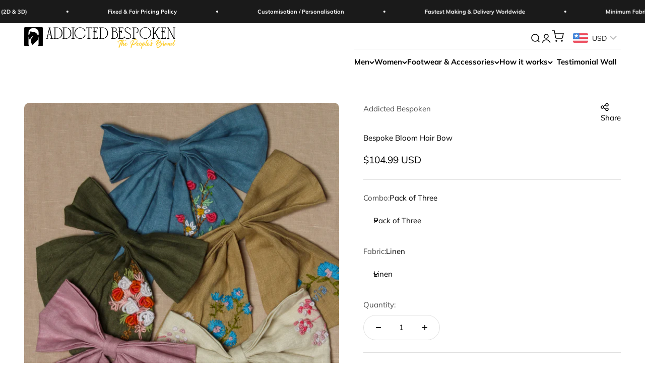

--- FILE ---
content_type: text/html; charset=utf-8
request_url: https://www.addictedbespoken.com/products/bespoke-blooms-hair-bow
body_size: 79058
content:
<!DOCTYPE html>
<html class="no-js" lang="en" dir="ltr">
<head>

  <meta charset="utf-8">
  <meta name="viewport" content="width=device-width, initial-scale=1.0, height=device-height, minimum-scale=1.0, maximum-scale=1.0">
  <meta name="theme-color" content="#ffffff">
  
  <title>Bespoke Blooms Hair Bow | Addicted Bespoken</title><meta name="description" content="This bespoke women&#39;s blue linen hair bow clip showcases intricate bullion rose embroidery and lazy daisy leaf accents. Expertly handcrafted, it brings a refined elegance to any ensemble, making it an ideal accessory for pairing with dresses and elevating your look."><link rel="canonical" href="https://www.addictedbespoken.com/products/bespoke-blooms-hair-bow">
  <link rel="icon" href="//www.addictedbespoken.com/cdn/shop/t/29/assets/faviconpng1.png?v=21738627281989921151753513746" type="image/png" sizes="180x180">
  <meta name="p:domain_verify" content="2826f88d6bee5b2c545616a58843c281"/><link rel="preconnect" href="https://cdn.shopify.com">
  <link rel="preconnect" href="https://fonts.shopifycdn.com" crossorigin>
  <link rel="dns-prefetch" href="https://productreviews.shopifycdn.com"><link rel="preload" href="//www.addictedbespoken.com/cdn/fonts/halant/halant_n4.7a3ca1dd5e401bca6e0e60419988fc6cfb4396fb.woff2" as="font" type="font/woff2" crossorigin><link rel="preload" href="//www.addictedbespoken.com/cdn/fonts/muli/muli_n4.e949947cfff05efcc994b2e2db40359a04fa9a92.woff2" as="font" type="font/woff2" crossorigin><meta property="og:type" content="product">
  <meta property="og:title" content="Bespoke Bloom Hair Bow">
  <meta property="product:price:amount" content="104.99">
  <meta property="product:price:currency" content="USD"><meta property="og:image" content="http://www.addictedbespoken.com/cdn/shop/files/Untitled-7_4cb9bd26-5d98-4244-8cb1-cc721f5675d6.jpg?v=1721126032&width=2048">
  <meta property="og:image:secure_url" content="https://www.addictedbespoken.com/cdn/shop/files/Untitled-7_4cb9bd26-5d98-4244-8cb1-cc721f5675d6.jpg?v=1721126032&width=2048">
  <meta property="og:image:width" content="2025">
  <meta property="og:image:height" content="2700"><meta property="og:description" content="This bespoke women&#39;s blue linen hair bow clip showcases intricate bullion rose embroidery and lazy daisy leaf accents. Expertly handcrafted, it brings a refined elegance to any ensemble, making it an ideal accessory for pairing with dresses and elevating your look."><meta property="og:url" content="https://www.addictedbespoken.com/products/bespoke-blooms-hair-bow">
<meta property="og:site_name" content="Addicted Bespoken"><meta name="twitter:card" content="summary"><meta name="twitter:title" content="Bespoke Bloom Hair Bow">
  <meta name="twitter:description" content="
This bespoke women&#39;s blue linen hair bow clip showcases intricate bullion rose embroidery and lazy daisy leaf accents. Expertly handcrafted, it brings a refined elegance to any ensemble, making it an ideal accessory for pairing with dresses and elevating your look.Features:-High quality linen fabric-Bullion rose embroidery-Lazy daisy leaf accents-Expertly handcrafted-Effortless to wear-Tailored design
"><meta name="twitter:image" content="https://www.addictedbespoken.com/cdn/shop/files/Untitled-7_4cb9bd26-5d98-4244-8cb1-cc721f5675d6.jpg?crop=center&height=1200&v=1721126032&width=1200">
  <meta name="twitter:image:alt" content="">
  <script type="application/ld+json">
  {
    "@context": "https://schema.org",
    "@type": "Product",
    "productID": 8591923970266,
    "offers": [{
          "@type": "Offer",
          "name": "Pack of Three \/ Linen \/ Blue",
          "availability":"https://schema.org/InStock",
          "price": 104.99,
          "priceCurrency": "USD",
          "priceValidUntil": "2026-01-31","url": "https://www.addictedbespoken.com/products/bespoke-blooms-hair-bow?variant=45541795463386"
        },
{
          "@type": "Offer",
          "name": "Pack of Three \/ Linen \/ Green",
          "availability":"https://schema.org/InStock",
          "price": 104.99,
          "priceCurrency": "USD",
          "priceValidUntil": "2026-01-31","url": "https://www.addictedbespoken.com/products/bespoke-blooms-hair-bow?variant=45541795496154"
        },
{
          "@type": "Offer",
          "name": "Pack of Three \/ Linen \/ Ivory",
          "availability":"https://schema.org/InStock",
          "price": 104.99,
          "priceCurrency": "USD",
          "priceValidUntil": "2026-01-31","url": "https://www.addictedbespoken.com/products/bespoke-blooms-hair-bow?variant=45541807030490"
        },
{
          "@type": "Offer",
          "name": "Pack of Three \/ Linen \/ Gold",
          "availability":"https://schema.org/InStock",
          "price": 104.99,
          "priceCurrency": "USD",
          "priceValidUntil": "2026-01-31","url": "https://www.addictedbespoken.com/products/bespoke-blooms-hair-bow?variant=45541807063258"
        },
{
          "@type": "Offer",
          "name": "Pack of Three \/ Linen \/ Baby Pink",
          "availability":"https://schema.org/InStock",
          "price": 104.99,
          "priceCurrency": "USD",
          "priceValidUntil": "2026-01-31","url": "https://www.addictedbespoken.com/products/bespoke-blooms-hair-bow?variant=45541807096026"
        },
{
          "@type": "Offer",
          "name": "Pack of Five \/ Linen \/ Blue",
          "availability":"https://schema.org/InStock",
          "price": 144.99,
          "priceCurrency": "USD",
          "priceValidUntil": "2026-01-31","url": "https://www.addictedbespoken.com/products/bespoke-blooms-hair-bow?variant=45541795594458"
        },
{
          "@type": "Offer",
          "name": "Pack of Five \/ Linen \/ Green",
          "availability":"https://schema.org/InStock",
          "price": 144.99,
          "priceCurrency": "USD",
          "priceValidUntil": "2026-01-31","url": "https://www.addictedbespoken.com/products/bespoke-blooms-hair-bow?variant=45541795627226"
        },
{
          "@type": "Offer",
          "name": "Pack of Five \/ Linen \/ Ivory",
          "availability":"https://schema.org/InStock",
          "price": 144.99,
          "priceCurrency": "USD",
          "priceValidUntil": "2026-01-31","url": "https://www.addictedbespoken.com/products/bespoke-blooms-hair-bow?variant=45541807128794"
        },
{
          "@type": "Offer",
          "name": "Pack of Five \/ Linen \/ Gold",
          "availability":"https://schema.org/InStock",
          "price": 144.99,
          "priceCurrency": "USD",
          "priceValidUntil": "2026-01-31","url": "https://www.addictedbespoken.com/products/bespoke-blooms-hair-bow?variant=45541807161562"
        },
{
          "@type": "Offer",
          "name": "Pack of Five \/ Linen \/ Baby Pink",
          "availability":"https://schema.org/InStock",
          "price": 144.99,
          "priceCurrency": "USD",
          "priceValidUntil": "2026-01-31","url": "https://www.addictedbespoken.com/products/bespoke-blooms-hair-bow?variant=45541807194330"
        }
],"brand": {
      "@type": "Brand",
      "name": "Addicted Bespoken"
    },
    "name": "Bespoke Bloom Hair Bow",
    "description": "\nThis bespoke women's blue linen hair bow clip showcases intricate bullion rose embroidery and lazy daisy leaf accents. Expertly handcrafted, it brings a refined elegance to any ensemble, making it an ideal accessory for pairing with dresses and elevating your look.Features:-High quality linen fabric-Bullion rose embroidery-Lazy daisy leaf accents-Expertly handcrafted-Effortless to wear-Tailored design\n",
    "category": "Hair Bow",
    "url": "https://www.addictedbespoken.com/products/bespoke-blooms-hair-bow",
    "sku": "","weight": {
        "@type": "QuantitativeValue",
        "unitCode": "kg",
        "value": 0.0
      },"image": {
      "@type": "ImageObject",
      "url": "https://www.addictedbespoken.com/cdn/shop/files/Untitled-7_4cb9bd26-5d98-4244-8cb1-cc721f5675d6.jpg?v=1721126032&width=1024",
      "image": "https://www.addictedbespoken.com/cdn/shop/files/Untitled-7_4cb9bd26-5d98-4244-8cb1-cc721f5675d6.jpg?v=1721126032&width=1024",
      "name": "",
      "width": "1024",
      "height": "1024"
    }
  }
  </script>



  <script type="application/ld+json">
  {
    "@context": "https://schema.org",
    "@type": "BreadcrumbList",
  "itemListElement": [{
      "@type": "ListItem",
      "position": 1,
      "name": "Home",
      "item": "https://www.addictedbespoken.com"
    },{
          "@type": "ListItem",
          "position": 2,
          "name": "Bespoke Bloom Hair Bow",
          "item": "https://www.addictedbespoken.com/products/bespoke-blooms-hair-bow"
        }]
  }
  </script>

<style>/* Typography (heading) */
  @font-face {
  font-family: Halant;
  font-weight: 400;
  font-style: normal;
  font-display: fallback;
  src: url("//www.addictedbespoken.com/cdn/fonts/halant/halant_n4.7a3ca1dd5e401bca6e0e60419988fc6cfb4396fb.woff2") format("woff2"),
       url("//www.addictedbespoken.com/cdn/fonts/halant/halant_n4.38c179b4994871894f8956587b45f527a9326a7a.woff") format("woff");
}

/* Typography (body) */
  @font-face {
  font-family: Muli;
  font-weight: 400;
  font-style: normal;
  font-display: fallback;
  src: url("//www.addictedbespoken.com/cdn/fonts/muli/muli_n4.e949947cfff05efcc994b2e2db40359a04fa9a92.woff2") format("woff2"),
       url("//www.addictedbespoken.com/cdn/fonts/muli/muli_n4.35355e4a0c27c9bc94d9af3f9bcb586d8229277a.woff") format("woff");
}

@font-face {
  font-family: Muli;
  font-weight: 400;
  font-style: italic;
  font-display: fallback;
  src: url("//www.addictedbespoken.com/cdn/fonts/muli/muli_i4.c0a1ea800bab5884ab82e4eb25a6bd25121bd08c.woff2") format("woff2"),
       url("//www.addictedbespoken.com/cdn/fonts/muli/muli_i4.a6c39b1b31d876de7f99b3646461aa87120de6ed.woff") format("woff");
}

@font-face {
  font-family: Muli;
  font-weight: 700;
  font-style: normal;
  font-display: fallback;
  src: url("//www.addictedbespoken.com/cdn/fonts/muli/muli_n7.c8c44d0404947d89610714223e630c4cbe005587.woff2") format("woff2"),
       url("//www.addictedbespoken.com/cdn/fonts/muli/muli_n7.4cbcffea6175d46b4d67e9408244a5b38c2ac568.woff") format("woff");
}

@font-face {
  font-family: Muli;
  font-weight: 700;
  font-style: italic;
  font-display: fallback;
  src: url("//www.addictedbespoken.com/cdn/fonts/muli/muli_i7.34eedbf231efa20bd065d55f6f71485730632c7b.woff2") format("woff2"),
       url("//www.addictedbespoken.com/cdn/fonts/muli/muli_i7.2b4df846821493e68344d0b0212997d071bf38b7.woff") format("woff");
}

:root {
    /**
     * ---------------------------------------------------------------------
     * SPACING VARIABLES
     *
     * We are using a spacing inspired from frameworks like Tailwind CSS.
     * ---------------------------------------------------------------------
     */
    --spacing-0-5: 0.125rem; /* 2px */
    --spacing-1: 0.25rem; /* 4px */
    --spacing-1-5: 0.375rem; /* 6px */
    --spacing-2: 0.5rem; /* 8px */
    --spacing-2-5: 0.625rem; /* 10px */
    --spacing-3: 0.75rem; /* 12px */
    --spacing-3-5: 0.875rem; /* 14px */
    --spacing-4: 1rem; /* 16px */
    --spacing-4-5: 1.125rem; /* 18px */
    --spacing-5: 1.25rem; /* 20px */
    --spacing-5-5: 1.375rem; /* 22px */
    --spacing-6: 1.5rem; /* 24px */
    --spacing-6-5: 1.625rem; /* 26px */
    --spacing-7: 1.75rem; /* 28px */
    --spacing-7-5: 1.875rem; /* 30px */
    --spacing-8: 2rem; /* 32px */
    --spacing-8-5: 2.125rem; /* 34px */
    --spacing-9: 2.25rem; /* 36px */
    --spacing-9-5: 2.375rem; /* 38px */
    --spacing-10: 2.5rem; /* 40px */
    --spacing-11: 2.75rem; /* 44px */
    --spacing-12: 3rem; /* 48px */
    --spacing-14: 3.5rem; /* 56px */
    --spacing-16: 4rem; /* 64px */
    --spacing-18: 4.5rem; /* 72px */
    --spacing-20: 5rem; /* 80px */
    --spacing-24: 6rem; /* 96px */
    --spacing-28: 7rem; /* 112px */
    --spacing-32: 8rem; /* 128px */
    --spacing-36: 9rem; /* 144px */
    --spacing-40: 10rem; /* 160px */
    --spacing-44: 11rem; /* 176px */
    --spacing-48: 12rem; /* 192px */
    --spacing-52: 13rem; /* 208px */
    --spacing-56: 14rem; /* 224px */
    --spacing-60: 15rem; /* 240px */
    --spacing-64: 16rem; /* 256px */
    --spacing-72: 18rem; /* 288px */
    --spacing-80: 20rem; /* 320px */
    --spacing-96: 24rem; /* 384px */

    /* Container */
    --container-max-width: 1520px;
    --container-narrow-max-width: 1270px;
    --container-gutter: var(--spacing-5);
    --section-outer-spacing-block: var(--spacing-12);
    --section-inner-max-spacing-block: var(--spacing-10);
    --section-inner-spacing-inline: var(--container-gutter);
    --section-stack-spacing-block: var(--spacing-8);

    /* Grid gutter */
    --grid-gutter: var(--spacing-5);

    /* Product list settings */
    --product-list-row-gap: var(--spacing-8);
    --product-list-column-gap: var(--grid-gutter);

    /* Form settings */
    --input-gap: var(--spacing-2);
    --input-height: 2.625rem;
    --input-padding-inline: var(--spacing-4);

    /* Other sizes */
    --sticky-area-height: calc(var(--sticky-announcement-bar-enabled, 0) * var(--announcement-bar-height, 0px) + var(--sticky-header-enabled, 0) * var(--header-height, 0px));

    /* RTL support */
    --transform-logical-flip: 1;
    --transform-origin-start: left;
    --transform-origin-end: right;

    /**
     * ---------------------------------------------------------------------
     * TYPOGRAPHY
     * ---------------------------------------------------------------------
     */

    /* Font properties */
    --heading-font-family: Halant, serif;
    --heading-font-weight: 400;
    --heading-font-style: normal;
    --heading-text-transform: normal;
    --heading-letter-spacing: -0.01em;
    --text-font-family: Muli, sans-serif;
    --text-font-weight: 400;
    --text-font-style: normal;
    --text-letter-spacing: 0.0em;

    /* Font sizes */
    --text-h0: 3rem;
    --text-h1: 2.5rem;
    --text-h2: 2rem;
    --text-h3: 1.5rem;
    --text-h4: 1.375rem;
    --text-h5: 1.125rem;
    --text-h6: 1rem;
    --text-xs: 0.6875rem;
    --text-sm: 0.75rem;
    --text-base: 0.875rem;
    --text-lg: 1.125rem;

    /**
     * ---------------------------------------------------------------------
     * COLORS
     * ---------------------------------------------------------------------
     */

    /* Color settings */--accent: 110 14 16;
    --text-primary: 0 0 0;
    --background-primary: 255 255 255;
    --dialog-background: 245 245 245;
    --border-color: var(--text-color, var(--text-primary)) / 0.12;

    /* Button colors */
    --button-background-primary: 110 14 16;
    --button-text-primary: 245 245 245;
    --button-background-secondary: 110 14 16;
    --button-text-secondary: 245 245 245;

    /* Status colors */
    --success-background: 224 244 232;
    --success-text: 0 163 65;
    --warning-background: 255 246 233;
    --warning-text: 255 183 74;
    --error-background: 254 231 231;
    --error-text: 248 58 58;

    /* Product colors */
    --on-sale-text: 248 58 58;
    --on-sale-badge-background: 248 58 58;
    --on-sale-badge-text: 255 255 255;
    --sold-out-badge-background: 0 0 0;
    --sold-out-badge-text: 255 255 255;
    --primary-badge-background: 30 49 106;
    --primary-badge-text: 255 255 255;
    --star-color: 255 183 74;
    --product-card-background: 255 255 255;
    --product-card-text: 0 0 0;

    /* Header colors */
    --header-background: 255 255 255;
    --header-text: 0 0 0;

    /* Footer colors */
    --footer-background: 245 245 245;
    --footer-text: 0 0 0;

    /* Rounded variables (used for border radius) */
    --rounded-xs: 0.25rem;
    --rounded-sm: 0.3125rem;
    --rounded: 0.625rem;
    --rounded-lg: 1.25rem;
    --rounded-full: 9999px;

    --rounded-button: 3.75rem;
    --rounded-input: 0.5rem;

    /* Box shadow */
    --shadow-sm: 0 2px 8px rgb(var(--text-primary) / 0.0);
    --shadow: 0 5px 15px rgb(var(--text-primary) / 0.0);
    --shadow-md: 0 5px 30px rgb(var(--text-primary) / 0.0);
    --shadow-block: 0px 0px 50px rgb(var(--text-primary) / 0.0);

    /**
     * ---------------------------------------------------------------------
     * OTHER
     * ---------------------------------------------------------------------
     */

    --cursor-close-svg-url: url(//www.addictedbespoken.com/cdn/shop/t/29/assets/cursor-close.svg?v=147174565022153725511684821829);
    --cursor-zoom-in-svg-url: url(//www.addictedbespoken.com/cdn/shop/t/29/assets/cursor-zoom-in.svg?v=154953035094101115921684821829);
    --cursor-zoom-out-svg-url: url(//www.addictedbespoken.com/cdn/shop/t/29/assets/cursor-zoom-out.svg?v=16155520337305705181684821829);
    --checkmark-svg-url: url(//www.addictedbespoken.com/cdn/shop/t/29/assets/checkmark.svg?v=53020612930083953391685280819);
  }

  [dir="rtl"]:root {
    /* RTL support */
    --transform-logical-flip: -1;
    --transform-origin-start: right;
    --transform-origin-end: left;
  }

  @media screen and (min-width: 700px) {
    :root {
      /* Typography (font size) */
      --text-h0: 4rem;
      --text-h1: 3rem;
      --text-h2: 2.5rem;
      --text-h3: 2rem;
      --text-h4: 1.625rem;
      --text-h5: 1.25rem;
      --text-h6: 1.125rem;

      --text-xs: 0.6875rem;
      --text-sm: 0.8125rem;
      --text-base: 0.9375rem;
      --text-lg: 1.1875rem;

      /* Spacing */
      --container-gutter: 2rem;
      --section-outer-spacing-block: var(--spacing-16);
      --section-inner-max-spacing-block: var(--spacing-12);
      --section-inner-spacing-inline: var(--spacing-12);
      --section-stack-spacing-block: var(--spacing-12);

      /* Grid gutter */
      --grid-gutter: var(--spacing-6);

      /* Product list settings */
      --product-list-row-gap: var(--spacing-12);

      /* Form settings */
      --input-gap: 1rem;
      --input-height: 3.125rem;
      --input-padding-inline: var(--spacing-5);
    }
  }

  @media screen and (min-width: 1000px) {
    :root {
      /* Spacing settings */
      --container-gutter: var(--spacing-12);
      --section-outer-spacing-block: var(--spacing-18);
      --section-inner-max-spacing-block: var(--spacing-16);
      --section-inner-spacing-inline: var(--spacing-16);
      --section-stack-spacing-block: var(--spacing-12);
    }
  }

  @media screen and (min-width: 1150px) {
    :root {
      /* Spacing settings */
      --container-gutter: var(--spacing-12);
      --section-outer-spacing-block: var(--spacing-20);
      --section-inner-max-spacing-block: var(--spacing-16);
      --section-inner-spacing-inline: var(--spacing-16);
      --section-stack-spacing-block: var(--spacing-12);
    }
  }

  @media screen and (min-width: 1400px) {
    :root {
      /* Typography (font size) */
      --text-h0: 5rem;
      --text-h1: 3.75rem;
      --text-h2: 3rem;
      --text-h3: 2.25rem;
      --text-h4: 2rem;
      --text-h5: 1.5rem;
      --text-h6: 1.25rem;

      --section-outer-spacing-block: var(--spacing-24);
      --section-inner-max-spacing-block: var(--spacing-18);
      --section-inner-spacing-inline: var(--spacing-18);
    }
  }

  @media screen and (min-width: 1600px) {
    :root {
      --section-outer-spacing-block: var(--spacing-24);
      --section-inner-max-spacing-block: var(--spacing-20);
      --section-inner-spacing-inline: var(--spacing-20);
    }
  }

  /**
   * ---------------------------------------------------------------------
   * LIQUID DEPENDANT CSS
   *
   * Our main CSS is Liquid free, but some very specific features depend on
   * theme settings, so we have them here
   * ---------------------------------------------------------------------
   */@media screen and (pointer: fine) {
        /* The !important are for the Shopify Payment button to ensure we override the default from Shopify styles */
        .button:not([disabled]):not(.button--outline):hover, .btn:not([disabled]):hover, .shopify-payment-button__button--unbranded:not([disabled]):hover {
          background-color: transparent !important;
          color: rgb(var(--button-outline-color) / var(--button-background-opacity, 1)) !important;
          box-shadow: inset 0 0 0 2px currentColor !important;
        }

        .button--outline:not([disabled]):hover {
          background: rgb(var(--button-background));
          color: rgb(var(--button-text-color));
          box-shadow: inset 0 0 0 2px rgb(var(--button-background));
        }
      }</style><script>
  document.documentElement.classList.replace('no-js', 'js');

  // This allows to expose several variables to the global scope, to be used in scripts
  window.themeVariables = {
    settings: {
      showPageTransition: false,
      headingApparition: "split_rotation",
      pageType: "product",
      moneyFormat: "\u003cspan class=money\u003e${{amount}}\u003c\/span\u003e",
      moneyWithCurrencyFormat: "\u003cspan class=money\u003e${{amount}} USD\u003c\/span\u003e",
      currencyCodeEnabled: true,
      cartType: "popover",
      showDiscount: true,
      discountMode: "saving"
    },

    strings: {
      accessibilityClose: "Close",
      accessibilityNext: "Next",
      accessibilityPrevious: "Previous",
      addToCartButton: "Add to cart",
      soldOutButton: "Sold out",
      preOrderButton: "Pre-order",
      unavailableButton: "Unavailable",
      closeGallery: "Close gallery",
      zoomGallery: "Zoom",
      errorGallery: "Image cannot be loaded",
      soldOutBadge: "Sold out",
      discountBadge: "Save @@",
      sku: "SKU:",
      searchNoResults: "No results could be found.",
      addOrderNote: "Add order note",
      editOrderNote: "Edit order note",
      shippingEstimatorNoResults: "Sorry, we do not ship to your address.",
      shippingEstimatorOneResult: "There is one shipping rate for your address:",
      shippingEstimatorMultipleResults: "There are several shipping rates for your address:",
      shippingEstimatorError: "One or more error occurred while retrieving shipping rates:"
    },

    breakpoints: {
      'sm': 'screen and (min-width: 700px)',
      'md': 'screen and (min-width: 1000px)',
      'lg': 'screen and (min-width: 1150px)',
      'xl': 'screen and (min-width: 1400px)',

      'sm-max': 'screen and (max-width: 699px)',
      'md-max': 'screen and (max-width: 999px)',
      'lg-max': 'screen and (max-width: 1149px)',
      'xl-max': 'screen and (max-width: 1399px)'
    }
  };// For detecting native share
  document.documentElement.classList.add(`native-share--${navigator.share ? 'enabled' : 'disabled'}`);// We save the product ID in local storage to be eventually used for recently viewed section
    try {
      const recentlyViewedProducts = new Set(JSON.parse(localStorage.getItem('theme:recently-viewed-products') || '[]'));

      recentlyViewedProducts.delete(8591923970266); // Delete first to re-move the product
      recentlyViewedProducts.add(8591923970266);

      localStorage.setItem('theme:recently-viewed-products', JSON.stringify(Array.from(recentlyViewedProducts.values()).reverse()));
    } catch (e) {
      // Safari in private mode does not allow setting item, we silently fail
    }</script><link href="//www.addictedbespoken.com/cdn/shop/t/29/assets/theme.css?v=32070281292263790831767589483" rel="stylesheet" type="text/css" media="all" /><script>
const AllowUrlArray_SEOAnt = ['cdn.nfcube.com', 'cdnv2.mycustomizer.com'];
const ForbidUrlArray_SEOAnt = [];
window.WhiteUrlArray_SEOAnt = AllowUrlArray_SEOAnt.map(src => new RegExp(src, 'i'));
window.BlackUrlArray_SEOAnt = ForbidUrlArray_SEOAnt.map(src => new RegExp(src, 'i'));
</script>
<script>
// Limit output
class AllowJsPlugin{constructor(e){const attrArr=["default","defer","async"];this.listener=this.handleListener.bind(this,e),this.jsArr=[],this.attribute=attrArr.reduce(((e,t)=>({...e,[t]:[]})),{});const t=this;e.forEach((e=>window.addEventListener(e,t.listener,{passive:!0})))}handleListener(e){const t=this;return e.forEach((e=>window.removeEventListener(e,t.listener))),"complete"===document.readyState?this.handleDOM():document.addEventListener("readystatechange",(e=>{if("complete"===e.target.readyState)return setTimeout(t.handleDOM.bind(t),1)}))}async handleDOM(){this.pauseEvent(),this.pauseJQuery(),this.getScripts(),this.beforeScripts();for(const e of Object.keys(this.attribute))await this.changeScripts(this.attribute[e]);for(const e of["DOMContentLoaded","readystatechange"])await this.requestRedraw(),document.dispatchEvent(new Event("allowJS-"+e));document.lightJSonreadystatechange&&document.lightJSonreadystatechange();for(const e of["DOMContentLoaded","load"])await this.requestRedraw(),window.dispatchEvent(new Event("allowJS-"+e));await this.requestRedraw(),window.lightJSonload&&window.lightJSonload(),await this.requestRedraw(),this.jsArr.forEach((e=>e(window).trigger("allowJS-jquery-load"))),window.dispatchEvent(new Event("allowJS-pageshow")),await this.requestRedraw(),window.lightJSonpageshow&&window.lightJSonpageshow()}async requestRedraw(){return new Promise((e=>requestAnimationFrame(e)))}getScripts(){document.querySelectorAll("script[type=AllowJs]").forEach((e=>{e.hasAttribute("src")?e.hasAttribute("async")&&e.async?this.attribute.async.push(e):e.hasAttribute("defer")&&e.defer?this.attribute.defer.push(e):this.attribute.default.push(e):this.attribute.default.push(e)}))}beforeScripts(){const e=this,t=Object.keys(this.attribute).reduce(((t,n)=>[...t,...e.attribute[n]]),[]),n=document.createDocumentFragment();t.forEach((e=>{const t=e.getAttribute("src");if(!t)return;const s=document.createElement("link");s.href=t,s.rel="preload",s.as="script",n.appendChild(s)})),document.head.appendChild(n)}async changeScripts(e){let t;for(;t=e.shift();)await this.requestRedraw(),new Promise((e=>{const n=document.createElement("script");[...t.attributes].forEach((e=>{"type"!==e.nodeName&&n.setAttribute(e.nodeName,e.nodeValue)})),t.hasAttribute("src")?(n.addEventListener("load",e),n.addEventListener("error",e)):(n.text=t.text,e()),t.parentNode.replaceChild(n,t)}))}pauseEvent(){const e={};[{obj:document,name:"DOMContentLoaded"},{obj:window,name:"DOMContentLoaded"},{obj:window,name:"load"},{obj:window,name:"pageshow"},{obj:document,name:"readystatechange"}].map((t=>function(t,n){function s(n){return e[t].list.indexOf(n)>=0?"allowJS-"+n:n}e[t]||(e[t]={list:[n],add:t.addEventListener,remove:t.removeEventListener},t.addEventListener=(...n)=>{n[0]=s(n[0]),e[t].add.apply(t,n)},t.removeEventListener=(...n)=>{n[0]=s(n[0]),e[t].remove.apply(t,n)})}(t.obj,t.name))),[{obj:document,name:"onreadystatechange"},{obj:window,name:"onpageshow"}].map((e=>function(e,t){let n=e[t];Object.defineProperty(e,t,{get:()=>n||function(){},set:s=>{e["allowJS"+t]=n=s}})}(e.obj,e.name)))}pauseJQuery(){const e=this;let t=window.jQuery;Object.defineProperty(window,"jQuery",{get:()=>t,set(n){if(!n||!n.fn||!e.jsArr.includes(n))return void(t=n);n.fn.ready=n.fn.init.prototype.ready=e=>{e.bind(document)(n)};const s=n.fn.on;n.fn.on=n.fn.init.prototype.on=function(...e){if(window!==this[0])return s.apply(this,e),this;const t=e=>e.split(" ").map((e=>"load"===e||0===e.indexOf("load.")?"allowJS-jquery-load":e)).join(" ");return"string"==typeof e[0]||e[0]instanceof String?(e[0]=t(e[0]),s.apply(this,e),this):("object"==typeof e[0]&&Object.keys(e[0]).forEach((n=>{delete Object.assign(e[0],{[t(n)]:e[0][n]})[n]})),s.apply(this,e),this)},e.jsArr.push(n),t=n}})}}new AllowJsPlugin(["keydown","wheel","mouseenter","mousemove","mouseleave","touchstart","touchmove","touchend"]);
</script>
<script>
"use strict";function SEOAnt_toConsumableArray(t){if(Array.isArray(t)){for(var e=0,r=Array(t.length);e<t.length;e++)r[e]=t[e];return r}return Array.from(t)}function _0x960a(t,e){var r=_0x3840();return(_0x960a=function(t,e){return t-=247,r[t]})(t,e)}function _0x3840(){var t=["defineProperties","application/javascript","preventDefault","4990555yeBSbh","addEventListener","set","setAttribute","bind","getAttribute","parentElement","WhiteUrlArray_SEOAnt","listener","toString","toLowerCase","every","touchend","SEOAnt scripts can't be lazy loaded","keydown","touchstart","removeChild","length","58IusxNw","BlackUrlArray_SEOAnt","observe","name","value","documentElement","wheel","warn","whitelist","map","tagName","402345HpbWDN","getOwnPropertyDescriptor","head","type","touchmove","removeEventListener","8160iwggKQ","call","beforescriptexecute","some","string","options","push","appendChild","blacklisted","querySelectorAll","5339295FeRgGa","4OtFDAr","filter","57211uwpiMx","nodeType","createElement","src","13296210cxmbJp",'script[type="',"1744290Faeint","test","forEach","script","blacklist","attributes","get","$&","744DdtCNR"];return(_0x3840=function(){return t})()}var _extends=Object.assign||function(t){for(var e=1;e<arguments.length;e++){var r=arguments[e];for(var n in r)Object.prototype.hasOwnProperty.call(r,n)&&(t[n]=r[n])}return t},_slicedToArray=function(){function t(t,e){var r=[],n=!0,o=!1,i=void 0;try{for(var a,c=t[Symbol.iterator]();!(n=(a=c.next()).done)&&(r.push(a.value),!e||r.length!==e);n=!0);}catch(t){o=!0,i=t}finally{try{!n&&c.return&&c.return()}finally{if(o)throw i}}return r}return function(e,r){if(Array.isArray(e))return e;if(Symbol.iterator in Object(e))return t(e,r);throw new TypeError("Invalid attempt to destructure non-iterable instance")}}(),_typeof="function"==typeof Symbol&&"symbol"==typeof Symbol.iterator?function(t){return typeof t}:function(t){return t&&"function"==typeof Symbol&&t.constructor===Symbol&&t!==Symbol.prototype?"symbol":typeof t};(function(t,e){for(var r=_0x960a,n=t();[];)try{if(531094===parseInt(r(306))/1+-parseInt(r(295))/2*(parseInt(r(312))/3)+-parseInt(r(257))/4*(parseInt(r(277))/5)+-parseInt(r(265))/6+-parseInt(r(259))/7*(-parseInt(r(273))/8)+-parseInt(r(256))/9+parseInt(r(263))/10)break;n.push(n.shift())}catch(t){n.push(n.shift())}})(_0x3840),function(){var t=_0x960a,e="javascript/blocked",r={blacklist:window[t(296)],whitelist:window[t(284)]},n={blacklisted:[]},o=function(n,o){return n&&(!o||o!==e)&&(!r.blacklist||r[t(269)][t(249)](function(e){return e[t(266)](n)}))&&(!r[t(303)]||r.whitelist[t(288)](function(e){return!e[t(266)](n)}))},i=function(e){var n=t,o=e[n(282)](n(262));return r[n(269)]&&r.blacklist[n(288)](function(t){return!t.test(o)})||r[n(303)]&&r.whitelist[n(249)](function(t){return t[n(266)](o)})},a=new MutationObserver(function(r){for(var i=t,a=0;a<r[i(294)];a++)for(var c=r[a].addedNodes,u=0;u<c.length;u++)!function(t){var r=c[t];if(1===r[i(260)]&&"SCRIPT"===r[i(305)]){var a=r[i(262)],u=r[i(309)];if(o(a,u)){n.blacklisted[i(252)]([r,r.type]),r[i(309)]=e;var s=function t(n){var o=i;r[o(282)](o(309))===e&&n[o(276)](),r[o(311)](o(248),t)};r[i(278)](i(248),s),r[i(283)]&&r[i(283)][i(293)](r)}}}(u)});a[t(297)](document[t(300)],{childList:!![],subtree:!![]});var c=/[|\{}()\[\]^$+*?.]/g,u=function(){for(var o=arguments.length,u=Array(o),s=0;s<o;s++)u[s]=arguments[s];var l=t;u[l(294)]<1?(r[l(269)]=[],r[l(303)]=[]):(r.blacklist&&(r[l(269)]=r.blacklist[l(258)](function(t){return u[l(288)](function(e){var r=l;return(void 0===e?"undefined":_typeof(e))===r(250)?!t.test(e):e instanceof RegExp?t.toString()!==e.toString():void 0})})),r[l(303)]&&(r[l(303)]=[].concat(SEOAnt_toConsumableArray(r[l(303)]),SEOAnt_toConsumableArray(u.map(function(t){var e=l;if("string"==typeof t){var n=t.replace(c,e(272)),o=".*"+n+".*";if(r[e(303)][e(288)](function(t){return t[e(286)]()!==o[e(286)]()}))return new RegExp(o)}else if(t instanceof RegExp&&r[e(303)][e(288)](function(r){return r[e(286)]()!==t.toString()}))return t;return null})[l(258)](Boolean)))));for(var f=document[l(255)](l(264)+e+'"]'),p=0;p<f[l(294)];p++){var y=f[p];i(y)&&(n[l(254)][l(252)]([y,l(275)]),y[l(283)][l(293)](y))}var v=0;[].concat(SEOAnt_toConsumableArray(n[l(254)]))[l(267)](function(t,e){var r=_slicedToArray(t,2),o=r[0],a=r[1],c=l;if(i(o)){for(var u=document.createElement("script"),s=0;s<o.attributes.length;s++){var f=o[c(270)][s];f[c(298)]!==c(262)&&f.name!==c(309)&&u.setAttribute(f.name,o.attributes[s][c(299)])}u[c(280)](c(262),o[c(262)]),u.setAttribute("type",a||c(275)),document[c(308)][c(253)](u),n[c(254)].splice(e-v,1),v++}}),r[l(269)]&&r.blacklist.length<1&&a.disconnect()},s=document.createElement,l={src:Object[t(307)](HTMLScriptElement.prototype,t(262)),type:Object[t(307)](HTMLScriptElement.prototype,t(309))};document[t(261)]=function(){for(var r=t,n=arguments.length,i=Array(n),a=0;a<n;a++)i[a]=arguments[a];if(i[0][r(287)]()!==r(268))return s[r(281)](document).apply(void 0,i);var c=s.bind(document).apply(void 0,i);try{Object[r(274)](c,{src:_extends({},l[r(262)],{set:function(t){var n=r;o(t,c[n(309)])&&l.type[n(279)][n(247)](this,e),l[n(262)][n(279)].call(this,t)}}),type:_extends({},l[r(309)],{get:function(){var t=r,n=l[t(309)][t(271)][t(247)](this);return n===e||o(this[t(262)],n)?null:n},set:function(t){var n=r,i=o(c[n(262)],c[n(309)])?e:t;l.type[n(279)][n(247)](this,i)}})}),c.setAttribute=function(t,e){var n=r;t===n(309)||t===n(262)?c[t]=e:HTMLScriptElement.prototype[n(280)][n(247)](c,t,e)}}catch(t){console[r(302)](r(290),t)}return c},[t(291),"mousemove",t(289),t(310),t(292),t(301)][t(304)](function(t){return{type:t,listener:function(){return u()},options:{passive:!![]}}}).forEach(function(e){var r=t;document[r(278)](e[r(309)],e[r(285)],e[r(251)])})}();
</script>




  <!-- Google Tag Manager -->
  <script>(function(w,d,s,l,i){w[l]=w[l]||[];w[l].push({'gtm.start':
  new Date().getTime(),event:'gtm.js'});var f=d.getElementsByTagName(s)[0],
  j=d.createElement(s),dl=l!='dataLayer'?'&l='+l:'';j.async=true;j.src=
  'https://www.googletagmanager.com/gtm.js?id=GTM-NFWJ77Z'+dl;f.parentNode.insertBefore(j,f);
  })(window,document,'script','dataLayer','GTM-NFWJ77Z');</script>

  <!-- Facebook Pixel -->
  
  

<script>
  !function(f,b,e,v,n,t,s){
    if(f.fbq) return; n=f.fbq=function(){ n.callMethod ?
    n.callMethod.apply(n,arguments) : n.queue.push(arguments) };
    if(!f._fbq) f._fbq = n; n.push = n; n.loaded = !0; n.version = '2.0';
    n.queue = []; t = b.createElement(e); t.async = !0;
    t.src = v; s = b.getElementsByTagName(e)[0];
    s.parentNode.insertBefore(t,s)
  }(window, document, 'script', 'https://connect.facebook.net/en_US/fbevents.js');
  
  fbq('init', '1424443661520269');
  fbq('track', 'PageView');
</script>

<noscript>
  <img height="1" width="1" style="display:none" 
       src="https://www.facebook.com/tr?id=1424443661520269&ev=PageView&noscript=1"/>
</noscript>



  <!-- Microsoft Clarity -->
  <script type="text/javascript">
    (function(c,l,a,r,i,t,y){
      c[a]=c[a]||function(){(c[a].q=c[a].q||[]).push(arguments)};
      t=l.createElement(r);t.async=1;t.src="https://www.clarity.ms/tag/"+i;
      y=l.getElementsByTagName(r)[0];y.parentNode.insertBefore(t,y);
    })(window, document, "clarity", "script", "tbnjerwj8s");
  </script>

  <!-- Theme Scripts -->
  <script type="module" src="//www.addictedbespoken.com/cdn/shop/t/29/assets/vendor.min.js?v=19330323356122838161684821829"></script>
  <script type="module" src="//www.addictedbespoken.com/cdn/shop/t/29/assets/theme.js?v=14127736002480184541728365461"></script>
  <script type="module" src="//www.addictedbespoken.com/cdn/shop/t/29/assets/sections.js?v=159056992863573979591728365561"></script>
  
  <script>window.performance && window.performance.mark && window.performance.mark('shopify.content_for_header.start');</script><meta name="google-site-verification" content="7oJaD1BinDcEJF1npLZoiMvSUkpFJerj8tWaHz26nHw">
<meta id="shopify-digital-wallet" name="shopify-digital-wallet" content="/61836919002/digital_wallets/dialog">
<meta name="shopify-checkout-api-token" content="3adff34e57b799e69f3bed0c01ece63c">
<meta id="in-context-paypal-metadata" data-shop-id="61836919002" data-venmo-supported="false" data-environment="production" data-locale="en_US" data-paypal-v4="true" data-currency="USD">
<link rel="alternate" type="application/json+oembed" href="https://www.addictedbespoken.com/products/bespoke-blooms-hair-bow.oembed">
<script async="async" src="/checkouts/internal/preloads.js?locale=en-US"></script>
<script id="shopify-features" type="application/json">{"accessToken":"3adff34e57b799e69f3bed0c01ece63c","betas":["rich-media-storefront-analytics"],"domain":"www.addictedbespoken.com","predictiveSearch":true,"shopId":61836919002,"locale":"en"}</script>
<script>var Shopify = Shopify || {};
Shopify.shop = "addictedbespoken-com.myshopify.com";
Shopify.locale = "en";
Shopify.currency = {"active":"USD","rate":"1.0"};
Shopify.country = "US";
Shopify.theme = {"name":"Main Impact","id":137081028826,"schema_name":"Impact","schema_version":"4.3.1","theme_store_id":1190,"role":"main"};
Shopify.theme.handle = "null";
Shopify.theme.style = {"id":null,"handle":null};
Shopify.cdnHost = "www.addictedbespoken.com/cdn";
Shopify.routes = Shopify.routes || {};
Shopify.routes.root = "/";</script>
<script type="module">!function(o){(o.Shopify=o.Shopify||{}).modules=!0}(window);</script>
<script>!function(o){function n(){var o=[];function n(){o.push(Array.prototype.slice.apply(arguments))}return n.q=o,n}var t=o.Shopify=o.Shopify||{};t.loadFeatures=n(),t.autoloadFeatures=n()}(window);</script>
<script id="shop-js-analytics" type="application/json">{"pageType":"product"}</script>
<script defer="defer" async type="module" src="//www.addictedbespoken.com/cdn/shopifycloud/shop-js/modules/v2/client.init-shop-cart-sync_BdyHc3Nr.en.esm.js"></script>
<script defer="defer" async type="module" src="//www.addictedbespoken.com/cdn/shopifycloud/shop-js/modules/v2/chunk.common_Daul8nwZ.esm.js"></script>
<script type="module">
  await import("//www.addictedbespoken.com/cdn/shopifycloud/shop-js/modules/v2/client.init-shop-cart-sync_BdyHc3Nr.en.esm.js");
await import("//www.addictedbespoken.com/cdn/shopifycloud/shop-js/modules/v2/chunk.common_Daul8nwZ.esm.js");

  window.Shopify.SignInWithShop?.initShopCartSync?.({"fedCMEnabled":true,"windoidEnabled":true});

</script>
<script>(function() {
  var isLoaded = false;
  function asyncLoad() {
    if (isLoaded) return;
    isLoaded = true;
    var urls = ["https:\/\/ecommplugins-scripts.trustpilot.com\/v2.1\/js\/header.min.js?settings=eyJrZXkiOiJVRDVKZVBWM2tHNFFEcFFsIiwicyI6Im5vbmUifQ==\u0026v=2.5\u0026shop=addictedbespoken-com.myshopify.com","https:\/\/ecommplugins-trustboxsettings.trustpilot.com\/addictedbespoken-com.myshopify.com.js?settings=1728559711372\u0026shop=addictedbespoken-com.myshopify.com","https:\/\/app.logoshowcase.co\/extension\/app.js?ls_version=1.0.4\u0026shop=addictedbespoken-com.myshopify.com","https:\/\/static.shareasale.com\/json\/shopify\/shareasale-tracking.js?sasmid=153843\u0026ssmtid=77920\u0026shop=addictedbespoken-com.myshopify.com","https:\/\/wiser.expertvillagemedia.com\/assets\/js\/wiser_script.js?shop=addictedbespoken-com.myshopify.com","https:\/\/apps.synctrack.io\/cta-buttons\/cta-group-button.js?v=1755156444\u0026shop=addictedbespoken-com.myshopify.com","\/\/cdn.shopify.com\/proxy\/1143aba79e8c51b3b828235409d289e74a61a8c07413745afd450dd6fe22131f\/app.bixgrow.com\/scripttag\/bixgrow-friend-reward-popup.js?shop=addictedbespoken-com.myshopify.com\u0026sp-cache-control=cHVibGljLCBtYXgtYWdlPTkwMA","https:\/\/timer.good-apps.co\/storage\/js\/good_apps_timer-addictedbespoken-com.myshopify.com.js?ver=47\u0026shop=addictedbespoken-com.myshopify.com","https:\/\/api-na2.hubapi.com\/scriptloader\/v1\/244537573.js?shop=addictedbespoken-com.myshopify.com"];
    for (var i = 0; i < urls.length; i++) {
      var s = document.createElement('script');
      s.type = 'text/javascript';
      s.async = true;
      s.src = urls[i];
      var x = document.getElementsByTagName('script')[0];
      x.parentNode.insertBefore(s, x);
    }
  };
  if(window.attachEvent) {
    window.attachEvent('onload', asyncLoad);
  } else {
    window.addEventListener('load', asyncLoad, false);
  }
})();</script>
<script id="__st">var __st={"a":61836919002,"offset":19800,"reqid":"a56379ef-872b-46c4-8133-ae21443dae6d-1769001351","pageurl":"www.addictedbespoken.com\/products\/bespoke-blooms-hair-bow","u":"8d9d4b6ad3f0","p":"product","rtyp":"product","rid":8591923970266};</script>
<script>window.ShopifyPaypalV4VisibilityTracking = true;</script>
<script id="form-persister">!function(){'use strict';const t='contact',e='new_comment',n=[[t,t],['blogs',e],['comments',e],[t,'customer']],o='password',r='form_key',c=['recaptcha-v3-token','g-recaptcha-response','h-captcha-response',o],s=()=>{try{return window.sessionStorage}catch{return}},i='__shopify_v',u=t=>t.elements[r],a=function(){const t=[...n].map((([t,e])=>`form[action*='/${t}']:not([data-nocaptcha='true']) input[name='form_type'][value='${e}']`)).join(',');var e;return e=t,()=>e?[...document.querySelectorAll(e)].map((t=>t.form)):[]}();function m(t){const e=u(t);a().includes(t)&&(!e||!e.value)&&function(t){try{if(!s())return;!function(t){const e=s();if(!e)return;const n=u(t);if(!n)return;const o=n.value;o&&e.removeItem(o)}(t);const e=Array.from(Array(32),(()=>Math.random().toString(36)[2])).join('');!function(t,e){u(t)||t.append(Object.assign(document.createElement('input'),{type:'hidden',name:r})),t.elements[r].value=e}(t,e),function(t,e){const n=s();if(!n)return;const r=[...t.querySelectorAll(`input[type='${o}']`)].map((({name:t})=>t)),u=[...c,...r],a={};for(const[o,c]of new FormData(t).entries())u.includes(o)||(a[o]=c);n.setItem(e,JSON.stringify({[i]:1,action:t.action,data:a}))}(t,e)}catch(e){console.error('failed to persist form',e)}}(t)}const f=t=>{if('true'===t.dataset.persistBound)return;const e=function(t,e){const n=function(t){return'function'==typeof t.submit?t.submit:HTMLFormElement.prototype.submit}(t).bind(t);return function(){let t;return()=>{t||(t=!0,(()=>{try{e(),n()}catch(t){(t=>{console.error('form submit failed',t)})(t)}})(),setTimeout((()=>t=!1),250))}}()}(t,(()=>{m(t)}));!function(t,e){if('function'==typeof t.submit&&'function'==typeof e)try{t.submit=e}catch{}}(t,e),t.addEventListener('submit',(t=>{t.preventDefault(),e()})),t.dataset.persistBound='true'};!function(){function t(t){const e=(t=>{const e=t.target;return e instanceof HTMLFormElement?e:e&&e.form})(t);e&&m(e)}document.addEventListener('submit',t),document.addEventListener('DOMContentLoaded',(()=>{const e=a();for(const t of e)f(t);var n;n=document.body,new window.MutationObserver((t=>{for(const e of t)if('childList'===e.type&&e.addedNodes.length)for(const t of e.addedNodes)1===t.nodeType&&'FORM'===t.tagName&&a().includes(t)&&f(t)})).observe(n,{childList:!0,subtree:!0,attributes:!1}),document.removeEventListener('submit',t)}))}()}();</script>
<script integrity="sha256-4kQ18oKyAcykRKYeNunJcIwy7WH5gtpwJnB7kiuLZ1E=" data-source-attribution="shopify.loadfeatures" defer="defer" src="//www.addictedbespoken.com/cdn/shopifycloud/storefront/assets/storefront/load_feature-a0a9edcb.js" crossorigin="anonymous"></script>
<script data-source-attribution="shopify.dynamic_checkout.dynamic.init">var Shopify=Shopify||{};Shopify.PaymentButton=Shopify.PaymentButton||{isStorefrontPortableWallets:!0,init:function(){window.Shopify.PaymentButton.init=function(){};var t=document.createElement("script");t.src="https://www.addictedbespoken.com/cdn/shopifycloud/portable-wallets/latest/portable-wallets.en.js",t.type="module",document.head.appendChild(t)}};
</script>
<script data-source-attribution="shopify.dynamic_checkout.buyer_consent">
  function portableWalletsHideBuyerConsent(e){var t=document.getElementById("shopify-buyer-consent"),n=document.getElementById("shopify-subscription-policy-button");t&&n&&(t.classList.add("hidden"),t.setAttribute("aria-hidden","true"),n.removeEventListener("click",e))}function portableWalletsShowBuyerConsent(e){var t=document.getElementById("shopify-buyer-consent"),n=document.getElementById("shopify-subscription-policy-button");t&&n&&(t.classList.remove("hidden"),t.removeAttribute("aria-hidden"),n.addEventListener("click",e))}window.Shopify?.PaymentButton&&(window.Shopify.PaymentButton.hideBuyerConsent=portableWalletsHideBuyerConsent,window.Shopify.PaymentButton.showBuyerConsent=portableWalletsShowBuyerConsent);
</script>
<script>
  function portableWalletsCleanup(e){e&&e.src&&console.error("Failed to load portable wallets script "+e.src);var t=document.querySelectorAll("shopify-accelerated-checkout .shopify-payment-button__skeleton, shopify-accelerated-checkout-cart .wallet-cart-button__skeleton"),e=document.getElementById("shopify-buyer-consent");for(let e=0;e<t.length;e++)t[e].remove();e&&e.remove()}function portableWalletsNotLoadedAsModule(e){e instanceof ErrorEvent&&"string"==typeof e.message&&e.message.includes("import.meta")&&"string"==typeof e.filename&&e.filename.includes("portable-wallets")&&(window.removeEventListener("error",portableWalletsNotLoadedAsModule),window.Shopify.PaymentButton.failedToLoad=e,"loading"===document.readyState?document.addEventListener("DOMContentLoaded",window.Shopify.PaymentButton.init):window.Shopify.PaymentButton.init())}window.addEventListener("error",portableWalletsNotLoadedAsModule);
</script>

<script type="module" src="https://www.addictedbespoken.com/cdn/shopifycloud/portable-wallets/latest/portable-wallets.en.js" onError="portableWalletsCleanup(this)" crossorigin="anonymous"></script>
<script nomodule>
  document.addEventListener("DOMContentLoaded", portableWalletsCleanup);
</script>

<link id="shopify-accelerated-checkout-styles" rel="stylesheet" media="screen" href="https://www.addictedbespoken.com/cdn/shopifycloud/portable-wallets/latest/accelerated-checkout-backwards-compat.css" crossorigin="anonymous">
<style id="shopify-accelerated-checkout-cart">
        #shopify-buyer-consent {
  margin-top: 1em;
  display: inline-block;
  width: 100%;
}

#shopify-buyer-consent.hidden {
  display: none;
}

#shopify-subscription-policy-button {
  background: none;
  border: none;
  padding: 0;
  text-decoration: underline;
  font-size: inherit;
  cursor: pointer;
}

#shopify-subscription-policy-button::before {
  box-shadow: none;
}

      </style>

<script>window.performance && window.performance.mark && window.performance.mark('shopify.content_for_header.end');</script>

  <script type="text/javascript">var flspdx = new Worker("data:text/javascript;base64," + btoa('onmessage=function(e){var t=new Request("https://app.flash-speed.com/static/worker-min.js?shop=addictedbespoken-com.myshopify.com",{redirect:"follow"});fetch(t).then(e=>e.text()).then(e=>{postMessage(e)})};'));flspdx.onmessage = function (t) {var e = document.createElement("script");e.type = "text/javascript", e.textContent = t.data, document.head.appendChild(e)}, flspdx.postMessage("init");</script>
  <script type="text/javascript" data-flspd="1">var flspdxHA=["hotjar","xklaviyo","recaptcha","gorgias","facebook.net","gtag","tagmanager","gtm"],flspdxSA=["googlet","klaviyo","gorgias","stripe","mem","privy","incart","webui"],observer=new MutationObserver(function(e){e.forEach(function(e){e.addedNodes.forEach(function(e){if("SCRIPT"===e.tagName&&1===e.nodeType)if(e.innerHTML.includes("asyncLoad")||"analytics"===e.className)e.type="text/flspdscript";else{for(var t=0;t<flspdxSA.length;t++)if(e.src.includes(flspdxSA[t]))return void(e.type="text/flspdscript");for(var r=0;r<flspdxHA.length;r++)if(e.innerHTML.includes(flspdxHA[r]))return void(e.type="text/flspdscript")}})})}),ua=navigator.userAgent.toLowerCase();ua.match(new RegExp("chrome|firefox"))&&-1===window.location.href.indexOf("no-optimization")&&observer.observe(document.documentElement,{childList:!0,subtree:!0});</script>
  <script defer src="https://app.flash-speed.com/static/increase-pagespeed-min.js?shop=addictedbespoken-com.myshopify.com"></script><!-- jQuery -->
  <script
    defer
    src="https://code.jquery.com/jquery-2.2.4.min.js"
    integrity="sha256-BbhdlvQf/xTY9gja0Dq3HiwQF8LaCRTXxZKRutelT44=" 
    crossorigin="anonymous"
    onload="!window.jQuery && (window.jQuery = true);"
  ></script>

  <!-- Preloader Styles -->
  <style>
    .preloader-container {
      position: fixed;
      top: 50%;
      left: 50%;
      transform: translate(-50%, -50%);
      width: 100px;
      height: 100px;
      background-color: rgba(255, 255, 255, 0.7);
      display: flex;
      justify-content: center;
      align-items: center;
      z-index: 9999;
      border-radius: 8px;
    }
    .preloader-container img {
      max-width: 100%;
      max-height: 100%;
    }
  </style>
  
  <!-- Disable Right Click and F12 -->
  <script type="text/javascript">
    document.onkeydown = function (event) {
      event = (event || window.event);
      if (event.keyCode == 123 || event.keyCode == 18) {
        return false;
      }
    }
    document.addEventListener('contextmenu', event => event.preventDefault());
  </script>
  <script src='https://cdn.jotfor.ms/agent/embedjs/019b684a11ad7fbe96ee9e50c445ab049539/embed.js'>
</script>
<!-- BEGIN app block: shopify://apps/wiser-ai-upsell-cross-sell/blocks/wiser-block/3f966edc-9a4a-465c-a4df-436d2a39160d --><!-- BEGIN app snippet: wiserMnyFrmt --><script>
  var ShopifyWsObj = {};
  
    ShopifyWsObj.wsMnyFrmt = '<span class=money>${{amount}}</span>';
  

  
  
  ShopifyWsObj.wsGetMnyFrmt = function (wsCents, wsfrmt) {
    if (typeof wsCents == 'string') {
      wsCents = wsCents.replace('.', '');
    }
    var wsValue = '';
    var wsPlcHldrRgx = /\{\{\s*(\w+)\s*\}\}/;
    var wsFrmtString = wsfrmt || this.wsMnyFrmt;
    function defaultOption(wsOpt, wsDef) {
      return typeof wsOpt == 'undefined' ? wsDef : wsOpt;
    }
    function formatWithDelimiters(wsNumber, wsPrecision, wsThousands, wsDecimal) {
      wsPrecision = defaultOption(wsPrecision, 2);
      wsThousands = defaultOption(wsThousands, ',');
      wsDecimal = defaultOption(wsDecimal, '.');
      if (isNaN(wsNumber) || wsNumber == null) {
        return 0;
      }
      wsNumber = (wsNumber / 100.0).toFixed(wsPrecision);
      var wsParts = wsNumber.split('.'),
        wsDollars = wsParts[0].replace(/(\d)(?=(\d\d\d)+(?!\d))/g, '$1' + wsThousands),
        wsCents = wsParts[1] ? wsDecimal + wsParts[1] : '';
      return wsDollars + wsCents;
    }
    switch (wsFrmtString.match(wsPlcHldrRgx)[1]) {
      case 'amount':
        wsValue = formatWithDelimiters(wsCents, 2);
        break;
      case 'amount_no_decimals':
        wsValue = formatWithDelimiters(wsCents, 0);
        break;
      case 'amount_with_comma_separator':
        wsValue = formatWithDelimiters(wsCents, 2, '.', ',');
        break;
      case 'amount_no_decimals_with_comma_separator':
        wsValue = formatWithDelimiters(wsCents, 0, '.', ',');
        break;
    }
    return wsFrmtString.replace(wsPlcHldrRgx, wsValue);
  };
</script>
<!-- END app snippet -->
<!-- BEGIN app snippet: wiser -->
<script>
  window.__wsCollectionStatus = 'Draft';
  window.__ws_collectionId = '';
</script>

 
  



  <script>
    var wiser_view_products = "13";
    var current_productid = '8591923970266';
    var  ws_shop_id = "61836919002";
   // var wsShopCountryIsoCode = (ws_shop_id == 4536991778) ? "" : "US";
    var wsShopLocale = "en";
    var wsRelBrseCache = 'wi_related_browse';
    var wsRcntCache = 'wi_recent_products';
    var wsCustBrseCache = 'wis_customer_browsed';
    var wsFileNm = 'wiser_recom';
    
    function wsIncludeWiserRecom(wsScriptUrl, $wsChkJquery) {
      let $wsScriptTag = document.createElement('script');
      $wsScriptTag.src = wsScriptUrl;
      if ($wsChkJquery == 1) { $wsScriptTag.setAttribute('defer', true); }
      if ($wsChkJquery != 1) {
        $wsScriptTag.setAttribute('async', true);
        $wsScriptTag.setAttribute('evm-ws-shop-id', '61836919002');
        $wsScriptTag.setAttribute('ws-recom-embed', 'true');
        $wsScriptTag.setAttribute('ws-data-evmpopup', '');
        $wsScriptTag.setAttribute('data-maincollection-id', '');
        $wsScriptTag.setAttribute('data-productid', '8591923970266');
        $wsScriptTag.setAttribute('data-page', 'product.Hair bows');
        $wsScriptTag.setAttribute('ws-blog-tags', '');
        $wsScriptTag.setAttribute('ws-data-evmemail', '');
        $wsScriptTag.setAttribute('data-phandle', "bespoke-blooms-hair-bow");
        $wsScriptTag.setAttribute('data-shop-id', 'addictedbespoken-com.myshopify.com');
        $wsScriptTag.type = 'text/javascript';
      }
      document.getElementsByTagName('head').item(0).appendChild($wsScriptTag);
    }
    var $wsChkWsRecomScript = document.querySelector('script[evm-ws-shop-id]');
    // Select all script tags and check for the desired script
    const isWiserRecomFound = Array.from(document.scripts).some(script => {
      const wsScriptSrc = script.src; // Directly access the 'src' property
      return wsScriptSrc && wsScriptSrc.includes('wiser_recom.js');
    });
    if (!isWiserRecomFound) {
    // if ($wsChkWsRecomScript == null) {
       wsIncludeWiserRecom("https://cdn.shopify.com/extensions/019bdf64-7160-7f9e-a10f-47414b9a9fd3/wiser-ai-upsell-cross-sell-1646/assets/ws_jquery_js_2.2.4.js?version=0121184551", 1);
      
      wsIncludeWiserRecom(`https://wiser.expertvillagemedia.com/assets/js/${wsFileNm}.js?version=0121184551`, 0);
      var evmcustomerId = '' ? '' : '';
      window.evmWSSettings = {
        collections: [`431248736474`],
        collectionhandles:`hair-bow`.split(`,`),
        product_id:`8591923970266`,
        product_handle:`bespoke-blooms-hair-bow`,
        product_type: `Hair Bow`,
        product_vendor: `Addicted Bespoken`,
        ws_dnmc_email_status:``,
        tags: ``.split(`,`),
        pagehandle:``,
        pagetitle:``,
        pageName:`product.Hair bows`,
        pageType:`product`,
        currency: `USD`,
        domain: `www.addictedbespoken.com`,
        customerId: ``,
        customerEmail:``,
        moneyFormat: "\u003cspan class=money\u003e${{amount}}\u003c\/span\u003e",
        moneyFormatWithCurrency: "\u003cspan class=money\u003e${{amount}} USD\u003c\/span\u003e",
      }
      
        /* this code work for specific user */
        var wiser_today_date = '2026-01-21';
        
        
        /* create wi_related_browse id localstorage */
        if(localStorage.getItem(wsRelBrseCache) == null) {
          var evmproductIds = [];
          evmproductIds.push(current_productid);
        } else {
          var evmproductIds = JSON.parse(localStorage.getItem(wsRelBrseCache));
          var wsChkAiExistVal = evmproductIds.indexOf(current_productid);
          if (wsChkAiExistVal > -1) { evmproductIds.splice(wsChkAiExistVal, 1); }
          evmproductIds.push(current_productid);
          evmproductIds = evmproductIds.slice(-5);
        }
        /* create recently view product object */
        var evmVariantDetails = [];
        var evmImageDetails = [];
        var wsVariCnt = 0;
        var wsImgCnt = 0;
        var pro_skus = '';
        
          var featured_media = ``;
          var unit_price_measurement = ``;
          var unit_price_measurement = {
          reference_value: ``,
          reference_unit: ``,
          quantity_value: ``,
          quantity_unit: ``
        };
          pro_skus+= ``+',';
          if(wsVariCnt < 50) {
            evmVariantDetails.push({
              id: `45541795463386`,
              title: `Pack of Three / Linen / Blue`,
              available: true, 
              price: `104.99`,
              compare_at_price: `0.0`,
              inventory_policy: `continue`,
              option1: `Pack of Three`,
              option2: `Linen`,
              reference_unit:``,
              unit_price: `0.0`,
              unit_price_measurement: (unit_price_measurement),
              inventory_quantity: `0`,
              image: (featured_media) ? `<!-- Liquid error (wiser line 252): invalid url input -->` : null,
            });
            wsVariCnt++;
          }
        
          var featured_media = ``;
          var unit_price_measurement = ``;
          var unit_price_measurement = {
          reference_value: ``,
          reference_unit: ``,
          quantity_value: ``,
          quantity_unit: ``
        };
          pro_skus+= ``+',';
          if(wsVariCnt < 50) {
            evmVariantDetails.push({
              id: `45541795496154`,
              title: `Pack of Three / Linen / Green`,
              available: true, 
              price: `104.99`,
              compare_at_price: `0.0`,
              inventory_policy: `continue`,
              option1: `Pack of Three`,
              option2: `Linen`,
              reference_unit:``,
              unit_price: `0.0`,
              unit_price_measurement: (unit_price_measurement),
              inventory_quantity: `0`,
              image: (featured_media) ? `<!-- Liquid error (wiser line 252): invalid url input -->` : null,
            });
            wsVariCnt++;
          }
        
          var featured_media = ``;
          var unit_price_measurement = ``;
          var unit_price_measurement = {
          reference_value: ``,
          reference_unit: ``,
          quantity_value: ``,
          quantity_unit: ``
        };
          pro_skus+= ``+',';
          if(wsVariCnt < 50) {
            evmVariantDetails.push({
              id: `45541807030490`,
              title: `Pack of Three / Linen / Ivory`,
              available: true, 
              price: `104.99`,
              compare_at_price: `0.0`,
              inventory_policy: `continue`,
              option1: `Pack of Three`,
              option2: `Linen`,
              reference_unit:``,
              unit_price: `0.0`,
              unit_price_measurement: (unit_price_measurement),
              inventory_quantity: `0`,
              image: (featured_media) ? `<!-- Liquid error (wiser line 252): invalid url input -->` : null,
            });
            wsVariCnt++;
          }
        
          var featured_media = ``;
          var unit_price_measurement = ``;
          var unit_price_measurement = {
          reference_value: ``,
          reference_unit: ``,
          quantity_value: ``,
          quantity_unit: ``
        };
          pro_skus+= ``+',';
          if(wsVariCnt < 50) {
            evmVariantDetails.push({
              id: `45541807063258`,
              title: `Pack of Three / Linen / Gold`,
              available: true, 
              price: `104.99`,
              compare_at_price: `0.0`,
              inventory_policy: `continue`,
              option1: `Pack of Three`,
              option2: `Linen`,
              reference_unit:``,
              unit_price: `0.0`,
              unit_price_measurement: (unit_price_measurement),
              inventory_quantity: `0`,
              image: (featured_media) ? `<!-- Liquid error (wiser line 252): invalid url input -->` : null,
            });
            wsVariCnt++;
          }
        
          var featured_media = ``;
          var unit_price_measurement = ``;
          var unit_price_measurement = {
          reference_value: ``,
          reference_unit: ``,
          quantity_value: ``,
          quantity_unit: ``
        };
          pro_skus+= ``+',';
          if(wsVariCnt < 50) {
            evmVariantDetails.push({
              id: `45541807096026`,
              title: `Pack of Three / Linen / Baby Pink`,
              available: true, 
              price: `104.99`,
              compare_at_price: `0.0`,
              inventory_policy: `continue`,
              option1: `Pack of Three`,
              option2: `Linen`,
              reference_unit:``,
              unit_price: `0.0`,
              unit_price_measurement: (unit_price_measurement),
              inventory_quantity: `0`,
              image: (featured_media) ? `<!-- Liquid error (wiser line 252): invalid url input -->` : null,
            });
            wsVariCnt++;
          }
        
          var featured_media = ``;
          var unit_price_measurement = ``;
          var unit_price_measurement = {
          reference_value: ``,
          reference_unit: ``,
          quantity_value: ``,
          quantity_unit: ``
        };
          pro_skus+= ``+',';
          if(wsVariCnt < 50) {
            evmVariantDetails.push({
              id: `45541795594458`,
              title: `Pack of Five / Linen / Blue`,
              available: true, 
              price: `144.99`,
              compare_at_price: `0.0`,
              inventory_policy: `continue`,
              option1: `Pack of Five`,
              option2: `Linen`,
              reference_unit:``,
              unit_price: `0.0`,
              unit_price_measurement: (unit_price_measurement),
              inventory_quantity: `0`,
              image: (featured_media) ? `<!-- Liquid error (wiser line 252): invalid url input -->` : null,
            });
            wsVariCnt++;
          }
        
          var featured_media = ``;
          var unit_price_measurement = ``;
          var unit_price_measurement = {
          reference_value: ``,
          reference_unit: ``,
          quantity_value: ``,
          quantity_unit: ``
        };
          pro_skus+= ``+',';
          if(wsVariCnt < 50) {
            evmVariantDetails.push({
              id: `45541795627226`,
              title: `Pack of Five / Linen / Green`,
              available: true, 
              price: `144.99`,
              compare_at_price: `0.0`,
              inventory_policy: `continue`,
              option1: `Pack of Five`,
              option2: `Linen`,
              reference_unit:``,
              unit_price: `0.0`,
              unit_price_measurement: (unit_price_measurement),
              inventory_quantity: `0`,
              image: (featured_media) ? `<!-- Liquid error (wiser line 252): invalid url input -->` : null,
            });
            wsVariCnt++;
          }
        
          var featured_media = ``;
          var unit_price_measurement = ``;
          var unit_price_measurement = {
          reference_value: ``,
          reference_unit: ``,
          quantity_value: ``,
          quantity_unit: ``
        };
          pro_skus+= ``+',';
          if(wsVariCnt < 50) {
            evmVariantDetails.push({
              id: `45541807128794`,
              title: `Pack of Five / Linen / Ivory`,
              available: true, 
              price: `144.99`,
              compare_at_price: `0.0`,
              inventory_policy: `continue`,
              option1: `Pack of Five`,
              option2: `Linen`,
              reference_unit:``,
              unit_price: `0.0`,
              unit_price_measurement: (unit_price_measurement),
              inventory_quantity: `0`,
              image: (featured_media) ? `<!-- Liquid error (wiser line 252): invalid url input -->` : null,
            });
            wsVariCnt++;
          }
        
          var featured_media = ``;
          var unit_price_measurement = ``;
          var unit_price_measurement = {
          reference_value: ``,
          reference_unit: ``,
          quantity_value: ``,
          quantity_unit: ``
        };
          pro_skus+= ``+',';
          if(wsVariCnt < 50) {
            evmVariantDetails.push({
              id: `45541807161562`,
              title: `Pack of Five / Linen / Gold`,
              available: true, 
              price: `144.99`,
              compare_at_price: `0.0`,
              inventory_policy: `continue`,
              option1: `Pack of Five`,
              option2: `Linen`,
              reference_unit:``,
              unit_price: `0.0`,
              unit_price_measurement: (unit_price_measurement),
              inventory_quantity: `0`,
              image: (featured_media) ? `<!-- Liquid error (wiser line 252): invalid url input -->` : null,
            });
            wsVariCnt++;
          }
        
          var featured_media = ``;
          var unit_price_measurement = ``;
          var unit_price_measurement = {
          reference_value: ``,
          reference_unit: ``,
          quantity_value: ``,
          quantity_unit: ``
        };
          pro_skus+= ``+',';
          if(wsVariCnt < 50) {
            evmVariantDetails.push({
              id: `45541807194330`,
              title: `Pack of Five / Linen / Baby Pink`,
              available: true, 
              price: `144.99`,
              compare_at_price: `0.0`,
              inventory_policy: `continue`,
              option1: `Pack of Five`,
              option2: `Linen`,
              reference_unit:``,
              unit_price: `0.0`,
              unit_price_measurement: (unit_price_measurement),
              inventory_quantity: `0`,
              image: (featured_media) ? `<!-- Liquid error (wiser line 252): invalid url input -->` : null,
            });
            wsVariCnt++;
          }
        
        window.evmWSSettings.sku=pro_skus;
        
          (wsImgCnt < 4) ? evmImageDetails.push({ src : `//www.addictedbespoken.com/cdn/shop/files/Untitled-7_4cb9bd26-5d98-4244-8cb1-cc721f5675d6.jpg?v=1721126032&width=5760` }) : '';
          wsImgCnt++;
        
          (wsImgCnt < 4) ? evmImageDetails.push({ src : `//www.addictedbespoken.com/cdn/shop/files/Untitled-5_29f9d968-efca-4155-8c84-96567d6985f0.jpg?v=1721126032&width=5760` }) : '';
          wsImgCnt++;
        
          (wsImgCnt < 4) ? evmImageDetails.push({ src : `//www.addictedbespoken.com/cdn/shop/files/Untitled-8_bad7a14f-e071-433f-9837-b9fe6ca20bc3.jpg?v=1721126032&width=5760` }) : '';
          wsImgCnt++;
        
          (wsImgCnt < 4) ? evmImageDetails.push({ src : `//www.addictedbespoken.com/cdn/shop/files/Untitled-3_1e26adf9-8b54-43c4-a13a-2134b2be64e6.jpg?v=1721126032&width=5760` }) : '';
          wsImgCnt++;
        
          (wsImgCnt < 4) ? evmImageDetails.push({ src : `//www.addictedbespoken.com/cdn/shop/files/Untitled-4_ce774d83-c67a-4f97-b244-22bb038b170a.jpg?v=1721126032&width=5760` }) : '';
          wsImgCnt++;
        
          (wsImgCnt < 4) ? evmImageDetails.push({ src : `//www.addictedbespoken.com/cdn/shop/files/Untitled-6_0ce85482-d3d6-4ee4-b75c-20532550d349.jpg?v=1721126032&width=5760` }) : '';
          wsImgCnt++;
        
          (wsImgCnt < 4) ? evmImageDetails.push({ src : `//www.addictedbespoken.com/cdn/shop/files/Untitled-1_b2476ff6-39fc-42ab-8ae4-9a22ac17904d.jpg?v=1721126032&width=5760` }) : '';
          wsImgCnt++;
        
          (wsImgCnt < 4) ? evmImageDetails.push({ src : `//www.addictedbespoken.com/cdn/shop/files/Untitled-2_77322fe4-00de-43fc-993f-839ee3b32b28.jpg?v=1721126032&width=5760` }) : '';
          wsImgCnt++;
        
        
        var wsRcntProds = {
          id : `8591923970266`,
          title : `Bespoke Bloom Hair Bow`,
          handle : `bespoke-blooms-hair-bow`,
          tags : ``,
          variants : evmVariantDetails,
          images : evmImageDetails,
          image : `//www.addictedbespoken.com/cdn/shop/files/Untitled-7_4cb9bd26-5d98-4244-8cb1-cc721f5675d6.jpg?v=1721126032&width=5760`,
          vendor : `Addicted Bespoken`,
          product_type : `Hair Bow`,
          published_at : `2024-07-16 16:06:56 +0530`
        };
        function getKeyIfValueExists(wsOldArr, wsCurrValue) {
          return wsOldArr.filter(obj => !Object.values(obj).includes(wsCurrValue));
        }
        if(localStorage.getItem(wsRcntCache) == null) {
          var evmProductDetails = { pdetails: [] };
          evmProductDetails.pdetails.push(wsRcntProds);
        } else {
          var evmProductDetails = {};
          var wsProdDtlsObj = JSON.parse(localStorage.getItem(wsRcntCache));
          var wsProdDtls = getKeyIfValueExists(wsProdDtlsObj.pdetails, current_productid)
          wsProdDtls.push(wsRcntProds);
          wsProdDtls = wsProdDtls.slice(-wiser_view_products);
          evmProductDetails.pdetails = wsProdDtls;
        }
        if(evmproductIds.length > 0) {
          localStorage.setItem(wsRelBrseCache,JSON.stringify(evmproductIds));
          localStorage.setItem(wsRcntCache,JSON.stringify(evmProductDetails));
        }
        if(localStorage.getItem(wsCustBrseCache)==undefined) {
          var evmproductIdsCustBrsd = [];
          evmproductIdsCustBrsd.push(current_productid);
        } else {
          var evmproductIdsCustBrsd = localStorage.getItem(wsCustBrseCache);
          evmproductIdsCustBrsd = JSON.parse(evmproductIdsCustBrsd);
          var wiser_total = evmproductIdsCustBrsd.length;
          if(wiser_total == 20) evmproductIdsCustBrsd.splice(0, 1);
          var evmindex = evmproductIdsCustBrsd.indexOf(current_productid);
          if(evmindex == -1) {
            evmproductIdsCustBrsd.push(current_productid);
          } else {
            evmproductIdsCustBrsd.splice(evmindex, 1);
            evmproductIdsCustBrsd.push(current_productid);
          }
        }
        if(evmproductIdsCustBrsd.length > 0) { localStorage.setItem(wsCustBrseCache,JSON.stringify(evmproductIdsCustBrsd)); }
      
    } else if ($wsChkWsRecomScript != null) {
      $wsChkWsRecomScript.setAttribute('ws-data-evmpopup', '');
      $wsChkWsRecomScript.setAttribute('ws-data-evmemail', '');
    }
    // Load ws_webpixel.js dynamically
    (function() {
      var script = document.createElement('script');
      script.src = "https://cdn.shopify.com/extensions/019bdf64-7160-7f9e-a10f-47414b9a9fd3/wiser-ai-upsell-cross-sell-1646/assets/ws_webpixel.js";
      script.defer = true;
      document.head.appendChild(script);
    })();
  </script>


<!-- END app snippet -->
<!-- END app block --><!-- BEGIN app block: shopify://apps/wishit-theme-sections-library/blocks/app-embed/75718c87-6fbb-4711-96bb-441b314b29ba --><!---- Start of Custom CSS & Javascript added using Custom CSS/JS Plus ---->
<!-- You can copy paste JS/CSS/HTML scripts here -->
<style>
/* Enter your Custom CSS below without style tag */
</style>
<script>
/* Enter your Custom Javascript code below without script tag */
</script>
<!---- End of Custom CSS & Javascript added using Custom CSS/JS Plus ---->
<!-- END app block --><!-- BEGIN app block: shopify://apps/bucks/blocks/app-embed/4f0a9b06-9da4-4a49-b378-2de9d23a3af3 -->
<script>
  window.bucksCC = window.bucksCC || {};
  window.bucksCC.metaConfig = {};
  window.bucksCC.reConvert = function() {};
  "function" != typeof Object.assign && (Object.assign = function(n) {
    if (null == n) 
      throw new TypeError("Cannot convert undefined or null to object");
    



    for (var r = Object(n), t = 1; t < arguments.length; t++) {
      var e = arguments[t];
      if (null != e) 
        for (var o in e) 
          e.hasOwnProperty(o) && (r[o] = e[o])
    }
    return r
  });

const bucks_validateJson = json => {
    let checkedJson;
    try {
        checkedJson = JSON.parse(json);
    } catch (error) { }
    return checkedJson;
};

  const bucks_encodedData = "[base64]";

  const bucks_myshopifyDomain = "www.addictedbespoken.com";

  const decodedURI = atob(bucks_encodedData);
  const bucks_decodedString = decodeURIComponent(decodedURI);


  const bucks_parsedData = bucks_validateJson(bucks_decodedString) || {};
  Object.assign(window.bucksCC.metaConfig, {

    ... bucks_parsedData,
    money_format: "\u003cspan class=money\u003e${{amount}}\u003c\/span\u003e",
    money_with_currency_format: "\u003cspan class=money\u003e${{amount}} USD\u003c\/span\u003e",
    userCurrency: "USD"

  });
  window.bucksCC.reConvert = function() {};
  window.bucksCC.themeAppExtension = true;
  window.bucksCC.metaConfig.multiCurrencies = [];
  window.bucksCC.localization = {};
  
  

  window.bucksCC.localization.availableCountries = ["AF","AX","AL","DZ","AD","AO","AI","AG","AR","AM","AW","AC","AU","AT","AZ","BS","BH","BD","BB","BY","BE","BZ","BJ","BM","BT","BO","BA","BW","BR","IO","VG","BN","BG","BF","BI","KH","CM","CA","CV","BQ","KY","CF","TD","CL","CN","CX","CC","CO","KM","CG","CD","CK","CR","CI","HR","CW","CY","CZ","DK","DJ","DM","DO","EC","EG","SV","GQ","ER","EE","SZ","ET","FK","FO","FJ","FI","FR","GF","PF","TF","GA","GM","GE","DE","GH","GI","GR","GL","GD","GP","GT","GG","GN","GW","GY","HT","HN","HK","HU","IS","IN","ID","IQ","IE","IM","IL","IT","JM","JP","JE","JO","KZ","KE","KI","XK","KW","KG","LA","LV","LB","LS","LR","LY","LI","LT","LU","MO","MG","MW","MY","MV","ML","MT","MQ","MR","MU","YT","MX","MD","MC","MN","ME","MS","MA","MZ","MM","NA","NR","NP","NL","NC","NZ","NI","NE","NG","NU","NF","MK","NO","OM","PK","PS","PA","PG","PY","PE","PH","PN","PL","PT","QA","RE","RO","RU","RW","WS","SM","ST","SA","SN","RS","SC","SL","SG","SX","SK","SI","SB","SO","ZA","GS","KR","SS","ES","LK","BL","SH","KN","LC","MF","PM","VC","SD","SR","SJ","SE","CH","TW","TJ","TZ","TH","TL","TG","TK","TO","TT","TA","TN","TR","TM","TC","TV","UM","UG","UA","AE","GB","US","UY","UZ","VU","VA","VE","VN","WF","EH","YE","ZM","ZW"];
  window.bucksCC.localization.availableLanguages = ["en"];

  
  window.bucksCC.metaConfig.multiCurrencies = "USD".split(',') || '';
  window.bucksCC.metaConfig.cartCurrency = "USD" || '';

  if ((((window || {}).bucksCC || {}).metaConfig || {}).instantLoader) {
    self.fetch || (self.fetch = function(e, n) {
      return n = n || {},
      new Promise(function(t, s) {
        var r = new XMLHttpRequest,
          o = [],
          u = [],
          i = {},
          a = function() {
            return {
              ok: 2 == (r.status / 100 | 0),
              statusText: r.statusText,
              status: r.status,
              url: r.responseURL,
              text: function() {
                return Promise.resolve(r.responseText)
              },
              json: function() {
                return Promise.resolve(JSON.parse(r.responseText))
              },
              blob: function() {
                return Promise.resolve(new Blob([r.response]))
              },
              clone: a,
              headers: {
                keys: function() {
                  return o
                },
                entries: function() {
                  return u
                },
                get: function(e) {
                  return i[e.toLowerCase()]
                },
                has: function(e) {
                  return e.toLowerCase() in i
                }
              }
            }
          };
        for (var c in r.open(n.method || "get", e, !0), r.onload = function() {
          r.getAllResponseHeaders().replace(/^(.*?):[^S\n]*([sS]*?)$/gm, function(e, n, t) {
            o.push(n = n.toLowerCase()),
            u.push([n, t]),
            i[n] = i[n]
              ? i[n] + "," + t
              : t
          }),
          t(a())
        },
        r.onerror = s,
        r.withCredentials = "include" == n.credentials,
        n.headers) 
          r.setRequestHeader(c, n.headers[c]);
        r.send(n.body || null)
      })
    });
    !function() {
      function t(t) {
        const e = document.createElement("style");
        e.innerText = t,
        document.head.appendChild(e)
      }
      function e(t) {
        const e = document.createElement("script");
        e.type = "text/javascript",
        e.text = t,
        document.head.appendChild(e),
        console.log("%cBUCKSCC: Instant Loader Activated ⚡️", "background: #1c64f6; color: #fff; font-size: 12px; font-weight:bold; padding: 5px 10px; border-radius: 3px")
      }
      let n = sessionStorage.getItem("bucksccHash");
      (
        n = n
          ? JSON.parse(n)
          : null
      )
        ? e(n)
        : fetch(`https://${bucks_myshopifyDomain}/apps/buckscc/sdk.min.js`, {mode: "no-cors"}).then(function(t) {
          return t.text()
        }).then(function(t) {
          if ((t || "").length > 100) {
            const o = JSON.stringify(t);
            sessionStorage.setItem("bucksccHash", o),
            n = t,
            e(t)
          }
        })
    }();
  }

  const themeAppExLoadEvent = new Event("BUCKSCC_THEME-APP-EXTENSION_LOADED", { bubbles: true, cancelable: false });

  // Dispatch the custom event on the window
  window.dispatchEvent(themeAppExLoadEvent);

</script><!-- END app block --><!-- BEGIN app block: shopify://apps/instafeed/blocks/head-block/c447db20-095d-4a10-9725-b5977662c9d5 --><link rel="preconnect" href="https://cdn.nfcube.com/">
<link rel="preconnect" href="https://scontent.cdninstagram.com/">


  <script>
    document.addEventListener('DOMContentLoaded', function () {
      let instafeedScript = document.createElement('script');

      
        instafeedScript.src = 'https://cdn.nfcube.com/instafeed-2c8cbb0f51e2a697063c263ed515647f.js';
      

      document.body.appendChild(instafeedScript);
    });
  </script>





<!-- END app block --><!-- BEGIN app block: shopify://apps/judge-me-reviews/blocks/judgeme_core/61ccd3b1-a9f2-4160-9fe9-4fec8413e5d8 --><!-- Start of Judge.me Core -->






<link rel="dns-prefetch" href="https://cdnwidget.judge.me">
<link rel="dns-prefetch" href="https://cdn.judge.me">
<link rel="dns-prefetch" href="https://cdn1.judge.me">
<link rel="dns-prefetch" href="https://api.judge.me">

<script data-cfasync='false' class='jdgm-settings-script'>window.jdgmSettings={"pagination":5,"disable_web_reviews":false,"badge_no_review_text":"No reviews","badge_n_reviews_text":"{{ n }} review/reviews","badge_star_color":"#ffb74a","hide_badge_preview_if_no_reviews":true,"badge_hide_text":false,"enforce_center_preview_badge":false,"widget_title":"Customer Reviews","widget_open_form_text":"Write a review","widget_close_form_text":"Cancel review","widget_refresh_page_text":"Refresh page","widget_summary_text":"Based on {{ number_of_reviews }} review/reviews","widget_no_review_text":"Be the first to write a review","widget_name_field_text":"Display name","widget_verified_name_field_text":"Verified Name (public)","widget_name_placeholder_text":"Display name","widget_required_field_error_text":"This field is required.","widget_email_field_text":"Email address","widget_verified_email_field_text":"Verified Email (private, can not be edited)","widget_email_placeholder_text":"Your email address","widget_email_field_error_text":"Please enter a valid email address.","widget_rating_field_text":"Rating","widget_review_title_field_text":"Review Title","widget_review_title_placeholder_text":"Give your review a title","widget_review_body_field_text":"Review content","widget_review_body_placeholder_text":"Start writing here...","widget_pictures_field_text":"Picture/Video (optional)","widget_submit_review_text":"Submit Review","widget_submit_verified_review_text":"Submit Verified Review","widget_submit_success_msg_with_auto_publish":"Thank you! Please refresh the page in a few moments to see your review. You can remove or edit your review by logging into \u003ca href='https://judge.me/login' target='_blank' rel='nofollow noopener'\u003eJudge.me\u003c/a\u003e","widget_submit_success_msg_no_auto_publish":"Thank you! Your review will be published as soon as it is approved by the shop admin. You can remove or edit your review by logging into \u003ca href='https://judge.me/login' target='_blank' rel='nofollow noopener'\u003eJudge.me\u003c/a\u003e","widget_show_default_reviews_out_of_total_text":"Showing {{ n_reviews_shown }} out of {{ n_reviews }} reviews.","widget_show_all_link_text":"Show all","widget_show_less_link_text":"Show less","widget_author_said_text":"{{ reviewer_name }} said:","widget_days_text":"{{ n }} days ago","widget_weeks_text":"{{ n }} week/weeks ago","widget_months_text":"{{ n }} month/months ago","widget_years_text":"{{ n }} year/years ago","widget_yesterday_text":"Yesterday","widget_today_text":"Today","widget_replied_text":"\u003e\u003e {{ shop_name }} replied:","widget_read_more_text":"Read more","widget_reviewer_name_as_initial":"","widget_rating_filter_color":"","widget_rating_filter_see_all_text":"See all reviews","widget_sorting_most_recent_text":"Most Recent","widget_sorting_highest_rating_text":"Highest Rating","widget_sorting_lowest_rating_text":"Lowest Rating","widget_sorting_with_pictures_text":"Only Pictures","widget_sorting_most_helpful_text":"Most Helpful","widget_open_question_form_text":"Ask a question","widget_reviews_subtab_text":"Reviews","widget_questions_subtab_text":"Questions","widget_question_label_text":"Question","widget_answer_label_text":"Answer","widget_question_placeholder_text":"Write your question here","widget_submit_question_text":"Submit Question","widget_question_submit_success_text":"Thank you for your question! We will notify you once it gets answered.","widget_star_color":"#ffb74a","verified_badge_text":"Verified","verified_badge_bg_color":"","verified_badge_text_color":"","verified_badge_placement":"left-of-reviewer-name","widget_review_max_height":"","widget_hide_border":false,"widget_social_share":false,"widget_thumb":false,"widget_review_location_show":false,"widget_location_format":"country_iso_code","all_reviews_include_out_of_store_products":true,"all_reviews_out_of_store_text":"(out of store)","all_reviews_pagination":100,"all_reviews_product_name_prefix_text":"about","enable_review_pictures":true,"enable_question_anwser":false,"widget_theme":"align","review_date_format":"mm/dd/yyyy","default_sort_method":"most-recent","widget_product_reviews_subtab_text":"Product Reviews","widget_shop_reviews_subtab_text":"Shop Reviews","widget_other_products_reviews_text":"Reviews for other products","widget_store_reviews_subtab_text":"Store reviews","widget_no_store_reviews_text":"This store hasn't received any reviews yet","widget_web_restriction_product_reviews_text":"This product hasn't received any reviews yet","widget_no_items_text":"No items found","widget_show_more_text":"Show more","widget_write_a_store_review_text":"Write a Store Review","widget_other_languages_heading":"Reviews in Other Languages","widget_translate_review_text":"Translate review to {{ language }}","widget_translating_review_text":"Translating...","widget_show_original_translation_text":"Show original ({{ language }})","widget_translate_review_failed_text":"Review couldn't be translated.","widget_translate_review_retry_text":"Retry","widget_translate_review_try_again_later_text":"Try again later","show_product_url_for_grouped_product":false,"widget_sorting_pictures_first_text":"Pictures First","show_pictures_on_all_rev_page_mobile":false,"show_pictures_on_all_rev_page_desktop":false,"floating_tab_hide_mobile_install_preference":false,"floating_tab_button_name":"★ Reviews","floating_tab_title":"Let customers speak for us","floating_tab_button_color":"","floating_tab_button_background_color":"","floating_tab_url":"","floating_tab_url_enabled":false,"floating_tab_tab_style":"text","all_reviews_text_badge_text":"Customers rate us {{ shop.metafields.judgeme.all_reviews_rating | round: 1 }}/5 based on {{ shop.metafields.judgeme.all_reviews_count }} reviews.","all_reviews_text_badge_text_branded_style":"{{ shop.metafields.judgeme.all_reviews_rating | round: 1 }} out of 5 stars based on {{ shop.metafields.judgeme.all_reviews_count }} reviews","is_all_reviews_text_badge_a_link":false,"show_stars_for_all_reviews_text_badge":true,"all_reviews_text_badge_url":"","all_reviews_text_style":"text","all_reviews_text_color_style":"judgeme_brand_color","all_reviews_text_color":"#108474","all_reviews_text_show_jm_brand":false,"featured_carousel_show_header":true,"featured_carousel_title":"Let customers speak for us","testimonials_carousel_title":"Customers are saying","videos_carousel_title":"Real customer stories","cards_carousel_title":"Customers are saying","featured_carousel_count_text":"from {{ n }} reviews","featured_carousel_add_link_to_all_reviews_page":false,"featured_carousel_url":"","featured_carousel_show_images":true,"featured_carousel_autoslide_interval":5,"featured_carousel_arrows_on_the_sides":false,"featured_carousel_height":250,"featured_carousel_width":80,"featured_carousel_image_size":0,"featured_carousel_image_height":250,"featured_carousel_arrow_color":"#eeeeee","verified_count_badge_style":"branded","verified_count_badge_orientation":"horizontal","verified_count_badge_color_style":"monochromatic_version","verified_count_badge_color":"#333333","is_verified_count_badge_a_link":false,"verified_count_badge_url":"","verified_count_badge_show_jm_brand":false,"widget_rating_preset_default":5,"widget_first_sub_tab":"product-reviews","widget_show_histogram":true,"widget_histogram_use_custom_color":false,"widget_pagination_use_custom_color":false,"widget_star_use_custom_color":true,"widget_verified_badge_use_custom_color":false,"widget_write_review_use_custom_color":false,"picture_reminder_submit_button":"Upload Pictures","enable_review_videos":false,"mute_video_by_default":false,"widget_sorting_videos_first_text":"Videos First","widget_review_pending_text":"Pending","featured_carousel_items_for_large_screen":3,"social_share_options_order":"Facebook,Twitter","remove_microdata_snippet":true,"disable_json_ld":false,"enable_json_ld_products":false,"preview_badge_show_question_text":false,"preview_badge_no_question_text":"No questions","preview_badge_n_question_text":"{{ number_of_questions }} question/questions","qa_badge_show_icon":false,"qa_badge_position":"same-row","remove_judgeme_branding":true,"widget_add_search_bar":false,"widget_search_bar_placeholder":"Search","widget_sorting_verified_only_text":"Verified only","featured_carousel_theme":"compact","featured_carousel_show_rating":true,"featured_carousel_show_title":true,"featured_carousel_show_body":true,"featured_carousel_show_date":false,"featured_carousel_show_reviewer":true,"featured_carousel_show_product":false,"featured_carousel_header_background_color":"#108474","featured_carousel_header_text_color":"#ffffff","featured_carousel_name_product_separator":"reviewed","featured_carousel_full_star_background":"#108474","featured_carousel_empty_star_background":"#dadada","featured_carousel_vertical_theme_background":"#f9fafb","featured_carousel_verified_badge_enable":false,"featured_carousel_verified_badge_color":"#108474","featured_carousel_border_style":"round","featured_carousel_review_line_length_limit":3,"featured_carousel_more_reviews_button_text":"Read more reviews","featured_carousel_view_product_button_text":"View product","all_reviews_page_load_reviews_on":"scroll","all_reviews_page_load_more_text":"Load More Reviews","disable_fb_tab_reviews":false,"enable_ajax_cdn_cache":false,"widget_advanced_speed_features":5,"widget_public_name_text":"displayed publicly like","default_reviewer_name":"John Smith","default_reviewer_name_has_non_latin":true,"widget_reviewer_anonymous":"Anonymous","medals_widget_title":"Judge.me Review Medals","medals_widget_background_color":"#f9fafb","medals_widget_position":"footer_all_pages","medals_widget_border_color":"#f9fafb","medals_widget_verified_text_position":"left","medals_widget_use_monochromatic_version":false,"medals_widget_elements_color":"#108474","show_reviewer_avatar":true,"widget_invalid_yt_video_url_error_text":"Not a YouTube video URL","widget_max_length_field_error_text":"Please enter no more than {0} characters.","widget_show_country_flag":false,"widget_show_collected_via_shop_app":true,"widget_verified_by_shop_badge_style":"light","widget_verified_by_shop_text":"Verified by Shop","widget_show_photo_gallery":true,"widget_load_with_code_splitting":true,"widget_ugc_install_preference":false,"widget_ugc_title":"Made by us, Shared by you","widget_ugc_subtitle":"Tag us to see your picture featured in our page","widget_ugc_arrows_color":"#ffffff","widget_ugc_primary_button_text":"Buy Now","widget_ugc_primary_button_background_color":"#108474","widget_ugc_primary_button_text_color":"#ffffff","widget_ugc_primary_button_border_width":"0","widget_ugc_primary_button_border_style":"none","widget_ugc_primary_button_border_color":"#108474","widget_ugc_primary_button_border_radius":"25","widget_ugc_secondary_button_text":"Load More","widget_ugc_secondary_button_background_color":"#ffffff","widget_ugc_secondary_button_text_color":"#108474","widget_ugc_secondary_button_border_width":"2","widget_ugc_secondary_button_border_style":"solid","widget_ugc_secondary_button_border_color":"#108474","widget_ugc_secondary_button_border_radius":"25","widget_ugc_reviews_button_text":"View Reviews","widget_ugc_reviews_button_background_color":"#ffffff","widget_ugc_reviews_button_text_color":"#108474","widget_ugc_reviews_button_border_width":"2","widget_ugc_reviews_button_border_style":"solid","widget_ugc_reviews_button_border_color":"#108474","widget_ugc_reviews_button_border_radius":"25","widget_ugc_reviews_button_link_to":"judgeme-reviews-page","widget_ugc_show_post_date":true,"widget_ugc_max_width":"800","widget_rating_metafield_value_type":true,"widget_primary_color":"#000000","widget_enable_secondary_color":false,"widget_secondary_color":"#edf5f5","widget_summary_average_rating_text":"{{ average_rating }} out of 5","widget_media_grid_title":"Customer photos \u0026 videos","widget_media_grid_see_more_text":"See more","widget_round_style":false,"widget_show_product_medals":false,"widget_verified_by_judgeme_text":"Verified by Judge.me","widget_show_store_medals":false,"widget_verified_by_judgeme_text_in_store_medals":"Verified by Judge.me","widget_media_field_exceed_quantity_message":"Sorry, we can only accept {{ max_media }} for one review.","widget_media_field_exceed_limit_message":"{{ file_name }} is too large, please select a {{ media_type }} less than {{ size_limit }}MB.","widget_review_submitted_text":"Review Submitted!","widget_question_submitted_text":"Question Submitted!","widget_close_form_text_question":"Cancel","widget_write_your_answer_here_text":"Write your answer here","widget_enabled_branded_link":true,"widget_show_collected_by_judgeme":false,"widget_reviewer_name_color":"","widget_write_review_text_color":"","widget_write_review_bg_color":"","widget_collected_by_judgeme_text":"collected by Judge.me","widget_pagination_type":"standard","widget_load_more_text":"Load More","widget_load_more_color":"#108474","widget_full_review_text":"Full Review","widget_read_more_reviews_text":"Read More Reviews","widget_read_questions_text":"Read Questions","widget_questions_and_answers_text":"Questions \u0026 Answers","widget_verified_by_text":"Verified by","widget_verified_text":"Verified","widget_number_of_reviews_text":"{{ number_of_reviews }} reviews","widget_back_button_text":"Back","widget_next_button_text":"Next","widget_custom_forms_filter_button":"Filters","custom_forms_style":"horizontal","widget_show_review_information":false,"how_reviews_are_collected":"How reviews are collected?","widget_show_review_keywords":false,"widget_gdpr_statement":"How we use your data: We'll only contact you about the review you left, and only if necessary. By submitting your review, you agree to Judge.me's \u003ca href='https://judge.me/terms' target='_blank' rel='nofollow noopener'\u003eterms\u003c/a\u003e, \u003ca href='https://judge.me/privacy' target='_blank' rel='nofollow noopener'\u003eprivacy\u003c/a\u003e and \u003ca href='https://judge.me/content-policy' target='_blank' rel='nofollow noopener'\u003econtent\u003c/a\u003e policies.","widget_multilingual_sorting_enabled":false,"widget_translate_review_content_enabled":false,"widget_translate_review_content_method":"manual","popup_widget_review_selection":"automatically_with_pictures","popup_widget_round_border_style":true,"popup_widget_show_title":true,"popup_widget_show_body":true,"popup_widget_show_reviewer":false,"popup_widget_show_product":true,"popup_widget_show_pictures":true,"popup_widget_use_review_picture":true,"popup_widget_show_on_home_page":true,"popup_widget_show_on_product_page":true,"popup_widget_show_on_collection_page":true,"popup_widget_show_on_cart_page":true,"popup_widget_position":"bottom_left","popup_widget_first_review_delay":5,"popup_widget_duration":5,"popup_widget_interval":5,"popup_widget_review_count":5,"popup_widget_hide_on_mobile":true,"review_snippet_widget_round_border_style":true,"review_snippet_widget_card_color":"#FFFFFF","review_snippet_widget_slider_arrows_background_color":"#FFFFFF","review_snippet_widget_slider_arrows_color":"#000000","review_snippet_widget_star_color":"#108474","show_product_variant":false,"all_reviews_product_variant_label_text":"Variant: ","widget_show_verified_branding":false,"widget_ai_summary_title":"Customers say","widget_ai_summary_disclaimer":"AI-powered review summary based on recent customer reviews","widget_show_ai_summary":false,"widget_show_ai_summary_bg":false,"widget_show_review_title_input":true,"redirect_reviewers_invited_via_email":"review_widget","request_store_review_after_product_review":false,"request_review_other_products_in_order":false,"review_form_color_scheme":"default","review_form_corner_style":"square","review_form_star_color":{},"review_form_text_color":"#333333","review_form_background_color":"#ffffff","review_form_field_background_color":"#fafafa","review_form_button_color":{},"review_form_button_text_color":"#ffffff","review_form_modal_overlay_color":"#000000","review_content_screen_title_text":"How would you rate this product?","review_content_introduction_text":"We would love it if you would share a bit about your experience.","store_review_form_title_text":"How would you rate this store?","store_review_form_introduction_text":"We would love it if you would share a bit about your experience.","show_review_guidance_text":true,"one_star_review_guidance_text":"Poor","five_star_review_guidance_text":"Great","customer_information_screen_title_text":"About you","customer_information_introduction_text":"Please tell us more about you.","custom_questions_screen_title_text":"Your experience in more detail","custom_questions_introduction_text":"Here are a few questions to help us understand more about your experience.","review_submitted_screen_title_text":"Thanks for your review!","review_submitted_screen_thank_you_text":"We are processing it and it will appear on the store soon.","review_submitted_screen_email_verification_text":"Please confirm your email by clicking the link we just sent you. This helps us keep reviews authentic.","review_submitted_request_store_review_text":"Would you like to share your experience of shopping with us?","review_submitted_review_other_products_text":"Would you like to review these products?","store_review_screen_title_text":"Would you like to share your experience of shopping with us?","store_review_introduction_text":"We value your feedback and use it to improve. Please share any thoughts or suggestions you have.","reviewer_media_screen_title_picture_text":"Share a picture","reviewer_media_introduction_picture_text":"Upload a photo to support your review.","reviewer_media_screen_title_video_text":"Share a video","reviewer_media_introduction_video_text":"Upload a video to support your review.","reviewer_media_screen_title_picture_or_video_text":"Share a picture or video","reviewer_media_introduction_picture_or_video_text":"Upload a photo or video to support your review.","reviewer_media_youtube_url_text":"Paste your Youtube URL here","advanced_settings_next_step_button_text":"Next","advanced_settings_close_review_button_text":"Close","modal_write_review_flow":false,"write_review_flow_required_text":"Required","write_review_flow_privacy_message_text":"We respect your privacy.","write_review_flow_anonymous_text":"Post review as anonymous","write_review_flow_visibility_text":"This won't be visible to other customers.","write_review_flow_multiple_selection_help_text":"Select as many as you like","write_review_flow_single_selection_help_text":"Select one option","write_review_flow_required_field_error_text":"This field is required","write_review_flow_invalid_email_error_text":"Please enter a valid email address","write_review_flow_max_length_error_text":"Max. {{ max_length }} characters.","write_review_flow_media_upload_text":"\u003cb\u003eClick to upload\u003c/b\u003e or drag and drop","write_review_flow_gdpr_statement":"We'll only contact you about your review if necessary. By submitting your review, you agree to our \u003ca href='https://judge.me/terms' target='_blank' rel='nofollow noopener'\u003eterms and conditions\u003c/a\u003e and \u003ca href='https://judge.me/privacy' target='_blank' rel='nofollow noopener'\u003eprivacy policy\u003c/a\u003e.","rating_only_reviews_enabled":false,"show_negative_reviews_help_screen":false,"new_review_flow_help_screen_rating_threshold":3,"negative_review_resolution_screen_title_text":"Tell us more","negative_review_resolution_text":"Your experience matters to us. If there were issues with your purchase, we're here to help. Feel free to reach out to us, we'd love the opportunity to make things right.","negative_review_resolution_button_text":"Contact us","negative_review_resolution_proceed_with_review_text":"Leave a review","negative_review_resolution_subject":"Issue with purchase from {{ shop_name }}.{{ order_name }}","preview_badge_collection_page_install_status":false,"widget_review_custom_css":"","preview_badge_custom_css":"","preview_badge_stars_count":"5-stars","featured_carousel_custom_css":"","floating_tab_custom_css":"","all_reviews_widget_custom_css":"","medals_widget_custom_css":"","verified_badge_custom_css":"","all_reviews_text_custom_css":"","transparency_badges_collected_via_store_invite":false,"transparency_badges_from_another_provider":false,"transparency_badges_collected_from_store_visitor":false,"transparency_badges_collected_by_verified_review_provider":false,"transparency_badges_earned_reward":false,"transparency_badges_collected_via_store_invite_text":"Review collected via store invitation","transparency_badges_from_another_provider_text":"Review collected from another provider","transparency_badges_collected_from_store_visitor_text":"Review collected from a store visitor","transparency_badges_written_in_google_text":"Review written in Google","transparency_badges_written_in_etsy_text":"Review written in Etsy","transparency_badges_written_in_shop_app_text":"Review written in Shop App","transparency_badges_earned_reward_text":"Review earned a reward for future purchase","product_review_widget_per_page":2,"widget_store_review_label_text":"Review about the store","checkout_comment_extension_title_on_product_page":"Customer Comments","checkout_comment_extension_num_latest_comment_show":5,"checkout_comment_extension_format":"name_and_timestamp","checkout_comment_customer_name":"last_initial","checkout_comment_comment_notification":true,"preview_badge_collection_page_install_preference":false,"preview_badge_home_page_install_preference":false,"preview_badge_product_page_install_preference":true,"review_widget_install_preference":"","review_carousel_install_preference":false,"floating_reviews_tab_install_preference":"none","verified_reviews_count_badge_install_preference":false,"all_reviews_text_install_preference":false,"review_widget_best_location":true,"judgeme_medals_install_preference":false,"review_widget_revamp_enabled":false,"review_widget_qna_enabled":false,"review_widget_header_theme":"minimal","review_widget_widget_title_enabled":true,"review_widget_header_text_size":"medium","review_widget_header_text_weight":"regular","review_widget_average_rating_style":"compact","review_widget_bar_chart_enabled":true,"review_widget_bar_chart_type":"numbers","review_widget_bar_chart_style":"standard","review_widget_expanded_media_gallery_enabled":false,"review_widget_reviews_section_theme":"standard","review_widget_image_style":"thumbnails","review_widget_review_image_ratio":"square","review_widget_stars_size":"medium","review_widget_verified_badge":"standard_text","review_widget_review_title_text_size":"medium","review_widget_review_text_size":"medium","review_widget_review_text_length":"medium","review_widget_number_of_columns_desktop":3,"review_widget_carousel_transition_speed":5,"review_widget_custom_questions_answers_display":"always","review_widget_button_text_color":"#FFFFFF","review_widget_text_color":"#000000","review_widget_lighter_text_color":"#7B7B7B","review_widget_corner_styling":"soft","review_widget_review_word_singular":"review","review_widget_review_word_plural":"reviews","review_widget_voting_label":"Helpful?","review_widget_shop_reply_label":"Reply from {{ shop_name }}:","review_widget_filters_title":"Filters","qna_widget_question_word_singular":"Question","qna_widget_question_word_plural":"Questions","qna_widget_answer_reply_label":"Answer from {{ answerer_name }}:","qna_content_screen_title_text":"Ask a question about this product","qna_widget_question_required_field_error_text":"Please enter your question.","qna_widget_flow_gdpr_statement":"We'll only contact you about your question if necessary. By submitting your question, you agree to our \u003ca href='https://judge.me/terms' target='_blank' rel='nofollow noopener'\u003eterms and conditions\u003c/a\u003e and \u003ca href='https://judge.me/privacy' target='_blank' rel='nofollow noopener'\u003eprivacy policy\u003c/a\u003e.","qna_widget_question_submitted_text":"Thanks for your question!","qna_widget_close_form_text_question":"Close","qna_widget_question_submit_success_text":"We’ll notify you by email when your question is answered.","all_reviews_widget_v2025_enabled":false,"all_reviews_widget_v2025_header_theme":"default","all_reviews_widget_v2025_widget_title_enabled":true,"all_reviews_widget_v2025_header_text_size":"medium","all_reviews_widget_v2025_header_text_weight":"regular","all_reviews_widget_v2025_average_rating_style":"compact","all_reviews_widget_v2025_bar_chart_enabled":true,"all_reviews_widget_v2025_bar_chart_type":"numbers","all_reviews_widget_v2025_bar_chart_style":"standard","all_reviews_widget_v2025_expanded_media_gallery_enabled":false,"all_reviews_widget_v2025_show_store_medals":true,"all_reviews_widget_v2025_show_photo_gallery":true,"all_reviews_widget_v2025_show_review_keywords":false,"all_reviews_widget_v2025_show_ai_summary":false,"all_reviews_widget_v2025_show_ai_summary_bg":false,"all_reviews_widget_v2025_add_search_bar":false,"all_reviews_widget_v2025_default_sort_method":"most-recent","all_reviews_widget_v2025_reviews_per_page":10,"all_reviews_widget_v2025_reviews_section_theme":"default","all_reviews_widget_v2025_image_style":"thumbnails","all_reviews_widget_v2025_review_image_ratio":"square","all_reviews_widget_v2025_stars_size":"medium","all_reviews_widget_v2025_verified_badge":"bold_badge","all_reviews_widget_v2025_review_title_text_size":"medium","all_reviews_widget_v2025_review_text_size":"medium","all_reviews_widget_v2025_review_text_length":"medium","all_reviews_widget_v2025_number_of_columns_desktop":3,"all_reviews_widget_v2025_carousel_transition_speed":5,"all_reviews_widget_v2025_custom_questions_answers_display":"always","all_reviews_widget_v2025_show_product_variant":false,"all_reviews_widget_v2025_show_reviewer_avatar":true,"all_reviews_widget_v2025_reviewer_name_as_initial":"","all_reviews_widget_v2025_review_location_show":false,"all_reviews_widget_v2025_location_format":"","all_reviews_widget_v2025_show_country_flag":false,"all_reviews_widget_v2025_verified_by_shop_badge_style":"light","all_reviews_widget_v2025_social_share":false,"all_reviews_widget_v2025_social_share_options_order":"Facebook,Twitter,LinkedIn,Pinterest","all_reviews_widget_v2025_pagination_type":"standard","all_reviews_widget_v2025_button_text_color":"#FFFFFF","all_reviews_widget_v2025_text_color":"#000000","all_reviews_widget_v2025_lighter_text_color":"#7B7B7B","all_reviews_widget_v2025_corner_styling":"soft","all_reviews_widget_v2025_title":"Customer reviews","all_reviews_widget_v2025_ai_summary_title":"Customers say about this store","all_reviews_widget_v2025_no_review_text":"Be the first to write a review","platform":"shopify","branding_url":"https://app.judge.me/reviews/stores/www.addictedbespoken.com","branding_text":"Powered by Judge.me","locale":"en","reply_name":"Addicted Bespoken","widget_version":"3.0","footer":true,"autopublish":true,"review_dates":true,"enable_custom_form":false,"shop_use_review_site":true,"shop_locale":"en","enable_multi_locales_translations":false,"show_review_title_input":true,"review_verification_email_status":"always","can_be_branded":true,"reply_name_text":"Addicted Bespoken"};</script> <style class='jdgm-settings-style'>.jdgm-xx{left:0}:root{--jdgm-primary-color: #000;--jdgm-secondary-color: rgba(0,0,0,0.1);--jdgm-star-color: #ffb74a;--jdgm-write-review-text-color: white;--jdgm-write-review-bg-color: #000000;--jdgm-paginate-color: #000;--jdgm-border-radius: 0;--jdgm-reviewer-name-color: #000000}.jdgm-histogram__bar-content{background-color:#000}.jdgm-rev[data-verified-buyer=true] .jdgm-rev__icon.jdgm-rev__icon:after,.jdgm-rev__buyer-badge.jdgm-rev__buyer-badge{color:white;background-color:#000}.jdgm-review-widget--small .jdgm-gallery.jdgm-gallery .jdgm-gallery__thumbnail-link:nth-child(8) .jdgm-gallery__thumbnail-wrapper.jdgm-gallery__thumbnail-wrapper:before{content:"See more"}@media only screen and (min-width: 768px){.jdgm-gallery.jdgm-gallery .jdgm-gallery__thumbnail-link:nth-child(8) .jdgm-gallery__thumbnail-wrapper.jdgm-gallery__thumbnail-wrapper:before{content:"See more"}}.jdgm-preview-badge .jdgm-star.jdgm-star{color:#ffb74a}.jdgm-prev-badge[data-average-rating='0.00']{display:none !important}.jdgm-author-all-initials{display:none !important}.jdgm-author-last-initial{display:none !important}.jdgm-rev-widg__title{visibility:hidden}.jdgm-rev-widg__summary-text{visibility:hidden}.jdgm-prev-badge__text{visibility:hidden}.jdgm-rev__prod-link-prefix:before{content:'about'}.jdgm-rev__variant-label:before{content:'Variant: '}.jdgm-rev__out-of-store-text:before{content:'(out of store)'}@media only screen and (min-width: 768px){.jdgm-rev__pics .jdgm-rev_all-rev-page-picture-separator,.jdgm-rev__pics .jdgm-rev__product-picture{display:none}}@media only screen and (max-width: 768px){.jdgm-rev__pics .jdgm-rev_all-rev-page-picture-separator,.jdgm-rev__pics .jdgm-rev__product-picture{display:none}}.jdgm-preview-badge[data-template="collection"]{display:none !important}.jdgm-preview-badge[data-template="index"]{display:none !important}.jdgm-verified-count-badget[data-from-snippet="true"]{display:none !important}.jdgm-carousel-wrapper[data-from-snippet="true"]{display:none !important}.jdgm-all-reviews-text[data-from-snippet="true"]{display:none !important}.jdgm-medals-section[data-from-snippet="true"]{display:none !important}.jdgm-ugc-media-wrapper[data-from-snippet="true"]{display:none !important}.jdgm-rev__transparency-badge[data-badge-type="review_collected_via_store_invitation"]{display:none !important}.jdgm-rev__transparency-badge[data-badge-type="review_collected_from_another_provider"]{display:none !important}.jdgm-rev__transparency-badge[data-badge-type="review_collected_from_store_visitor"]{display:none !important}.jdgm-rev__transparency-badge[data-badge-type="review_written_in_etsy"]{display:none !important}.jdgm-rev__transparency-badge[data-badge-type="review_written_in_google_business"]{display:none !important}.jdgm-rev__transparency-badge[data-badge-type="review_written_in_shop_app"]{display:none !important}.jdgm-rev__transparency-badge[data-badge-type="review_earned_for_future_purchase"]{display:none !important}.jdgm-review-snippet-widget .jdgm-rev-snippet-widget__cards-container .jdgm-rev-snippet-card{border-radius:8px;background:#fff}.jdgm-review-snippet-widget .jdgm-rev-snippet-widget__cards-container .jdgm-rev-snippet-card__rev-rating .jdgm-star{color:#108474}.jdgm-review-snippet-widget .jdgm-rev-snippet-widget__prev-btn,.jdgm-review-snippet-widget .jdgm-rev-snippet-widget__next-btn{border-radius:50%;background:#fff}.jdgm-review-snippet-widget .jdgm-rev-snippet-widget__prev-btn>svg,.jdgm-review-snippet-widget .jdgm-rev-snippet-widget__next-btn>svg{fill:#000}.jdgm-full-rev-modal.rev-snippet-widget .jm-mfp-container .jm-mfp-content,.jdgm-full-rev-modal.rev-snippet-widget .jm-mfp-container .jdgm-full-rev__icon,.jdgm-full-rev-modal.rev-snippet-widget .jm-mfp-container .jdgm-full-rev__pic-img,.jdgm-full-rev-modal.rev-snippet-widget .jm-mfp-container .jdgm-full-rev__reply{border-radius:8px}.jdgm-full-rev-modal.rev-snippet-widget .jm-mfp-container .jdgm-full-rev[data-verified-buyer="true"] .jdgm-full-rev__icon::after{border-radius:8px}.jdgm-full-rev-modal.rev-snippet-widget .jm-mfp-container .jdgm-full-rev .jdgm-rev__buyer-badge{border-radius:calc( 8px / 2 )}.jdgm-full-rev-modal.rev-snippet-widget .jm-mfp-container .jdgm-full-rev .jdgm-full-rev__replier::before{content:'Addicted Bespoken'}.jdgm-full-rev-modal.rev-snippet-widget .jm-mfp-container .jdgm-full-rev .jdgm-full-rev__product-button{border-radius:calc( 8px * 6 )}
</style> <style class='jdgm-settings-style'></style> <link id="judgeme_widget_align_css" rel="stylesheet" type="text/css" media="nope!" onload="this.media='all'" href="https://cdnwidget.judge.me/widget_v3/theme/align.css">

  
  
  
  <style class='jdgm-miracle-styles'>
  @-webkit-keyframes jdgm-spin{0%{-webkit-transform:rotate(0deg);-ms-transform:rotate(0deg);transform:rotate(0deg)}100%{-webkit-transform:rotate(359deg);-ms-transform:rotate(359deg);transform:rotate(359deg)}}@keyframes jdgm-spin{0%{-webkit-transform:rotate(0deg);-ms-transform:rotate(0deg);transform:rotate(0deg)}100%{-webkit-transform:rotate(359deg);-ms-transform:rotate(359deg);transform:rotate(359deg)}}@font-face{font-family:'JudgemeStar';src:url("[data-uri]") format("woff");font-weight:normal;font-style:normal}.jdgm-star{font-family:'JudgemeStar';display:inline !important;text-decoration:none !important;padding:0 4px 0 0 !important;margin:0 !important;font-weight:bold;opacity:1;-webkit-font-smoothing:antialiased;-moz-osx-font-smoothing:grayscale}.jdgm-star:hover{opacity:1}.jdgm-star:last-of-type{padding:0 !important}.jdgm-star.jdgm--on:before{content:"\e000"}.jdgm-star.jdgm--off:before{content:"\e001"}.jdgm-star.jdgm--half:before{content:"\e002"}.jdgm-widget *{margin:0;line-height:1.4;-webkit-box-sizing:border-box;-moz-box-sizing:border-box;box-sizing:border-box;-webkit-overflow-scrolling:touch}.jdgm-hidden{display:none !important;visibility:hidden !important}.jdgm-temp-hidden{display:none}.jdgm-spinner{width:40px;height:40px;margin:auto;border-radius:50%;border-top:2px solid #eee;border-right:2px solid #eee;border-bottom:2px solid #eee;border-left:2px solid #ccc;-webkit-animation:jdgm-spin 0.8s infinite linear;animation:jdgm-spin 0.8s infinite linear}.jdgm-prev-badge{display:block !important}

</style>


  
  
   


<script data-cfasync='false' class='jdgm-script'>
!function(e){window.jdgm=window.jdgm||{},jdgm.CDN_HOST="https://cdnwidget.judge.me/",jdgm.CDN_HOST_ALT="https://cdn2.judge.me/cdn/widget_frontend/",jdgm.API_HOST="https://api.judge.me/",jdgm.CDN_BASE_URL="https://cdn.shopify.com/extensions/019bdc9e-9889-75cc-9a3d-a887384f20d4/judgeme-extensions-301/assets/",
jdgm.docReady=function(d){(e.attachEvent?"complete"===e.readyState:"loading"!==e.readyState)?
setTimeout(d,0):e.addEventListener("DOMContentLoaded",d)},jdgm.loadCSS=function(d,t,o,a){
!o&&jdgm.loadCSS.requestedUrls.indexOf(d)>=0||(jdgm.loadCSS.requestedUrls.push(d),
(a=e.createElement("link")).rel="stylesheet",a.class="jdgm-stylesheet",a.media="nope!",
a.href=d,a.onload=function(){this.media="all",t&&setTimeout(t)},e.body.appendChild(a))},
jdgm.loadCSS.requestedUrls=[],jdgm.loadJS=function(e,d){var t=new XMLHttpRequest;
t.onreadystatechange=function(){4===t.readyState&&(Function(t.response)(),d&&d(t.response))},
t.open("GET",e),t.onerror=function(){if(e.indexOf(jdgm.CDN_HOST)===0&&jdgm.CDN_HOST_ALT!==jdgm.CDN_HOST){var f=e.replace(jdgm.CDN_HOST,jdgm.CDN_HOST_ALT);jdgm.loadJS(f,d)}},t.send()},jdgm.docReady((function(){(window.jdgmLoadCSS||e.querySelectorAll(
".jdgm-widget, .jdgm-all-reviews-page").length>0)&&(jdgmSettings.widget_load_with_code_splitting?
parseFloat(jdgmSettings.widget_version)>=3?jdgm.loadCSS(jdgm.CDN_HOST+"widget_v3/base.css"):
jdgm.loadCSS(jdgm.CDN_HOST+"widget/base.css"):jdgm.loadCSS(jdgm.CDN_HOST+"shopify_v2.css"),
jdgm.loadJS(jdgm.CDN_HOST+"loa"+"der.js"))}))}(document);
</script>
<noscript><link rel="stylesheet" type="text/css" media="all" href="https://cdnwidget.judge.me/shopify_v2.css"></noscript>

<!-- BEGIN app snippet: theme_fix_tags --><script>
  (function() {
    var jdgmThemeFixes = null;
    if (!jdgmThemeFixes) return;
    var thisThemeFix = jdgmThemeFixes[Shopify.theme.id];
    if (!thisThemeFix) return;

    if (thisThemeFix.html) {
      document.addEventListener("DOMContentLoaded", function() {
        var htmlDiv = document.createElement('div');
        htmlDiv.classList.add('jdgm-theme-fix-html');
        htmlDiv.innerHTML = thisThemeFix.html;
        document.body.append(htmlDiv);
      });
    };

    if (thisThemeFix.css) {
      var styleTag = document.createElement('style');
      styleTag.classList.add('jdgm-theme-fix-style');
      styleTag.innerHTML = thisThemeFix.css;
      document.head.append(styleTag);
    };

    if (thisThemeFix.js) {
      var scriptTag = document.createElement('script');
      scriptTag.classList.add('jdgm-theme-fix-script');
      scriptTag.innerHTML = thisThemeFix.js;
      document.head.append(scriptTag);
    };
  })();
</script>
<!-- END app snippet -->
<!-- End of Judge.me Core -->



<!-- END app block --><!-- BEGIN app block: shopify://apps/whatmore-shoppable-videos/blocks/app-embed/20db8a72-315a-4364-8885-64219ee48303 -->

<div class="whatmore-base">
  <div id="whatmoreShopId" data-wh="61836919002"> </div>
  <div id="whatmoreProductId" data-wh="8591923970266"> </div>
  <div id="whatmoreExtensionType" data-wh="product.Hair bows"> </div>
  <div class="whatmore-template-type" data-wh="template-embed"> </div><div id="whatmoreVariantId" data-wh="45541795463386"> </div><div id="whatmoreEmbedAppPositionPortrait" data-wh="right"> </div><div id="whatmoreEmbedAppHorizontalPaddingPortrait" data-wh="5"> </div><div id="whatmoreEmbedAppVerticalPaddingPortrait" data-wh="150"> </div><div id="whatmoreEmbedAppVideoPlayerSizePortrait" data-wh="50"> </div><div id="whatmoreEmbedAppPositionLandscape" data-wh="right"> </div><div id="whatmoreEmbedAppHorizontalPaddingLandscape" data-wh="5"> </div><div id="whatmoreEmbedAppVerticalPaddingLandscape" data-wh="150"> </div><div id="whatmoreEmbedAppVideoPlayerSizeLandscape" data-wh="50"> </div><div id="whatmoreEmbedAppUseVariant" data-wh="false"> </div><div id="whatmoreEmbedAppVideoTitle" data-wh=""> </div>
    <div id="whatmoreIsInDesignMode" data-wh='false'> </div>
  
<div class="whatmore-widget" data-wh="embed"></div>
  <div id="whatmore-anchor" style="width:0px; height: 0px;">
    <a aria-label="Visit Whatmore homepage" href="https://www.whatmore.ai"></a>
  </div>
  <div class="whatmore-render-root"></div>

</div>

<script>
  window.whatmore = {}
  window.whatmore.storyEvents = null;
  window.whatmore.frontendCustomizations = {"brand_name":"","brand_theme_color":"#343434","brand_theme_font":"Poppins","brand_ui_theme":"round","brand_text_color":"#343434","brand_video_view_count":"show","event_ordering_format":"none","is_event_tracked":false,"show_single_product_tile":false,"show_add_to_cart_on_card_template":false,"shuffle_batch_size":5,"add_to_cart_button_type":"basic","show_options_chart":false,"options_chart_image_link":"","is_multi_size_chart":false,"options_chart_name":"","default_swipe_direction":"vertical","add_navigation_buttons_for_swipe":false,"tertiary_color":"#bc2a8d","atc_button_text":"ADD TO CART","buy_now_button_text":"BUY NOW","show_open_close_products_button":false,"add_whatmore_tag_to_checkout_link":true,"add_to_cart_form_class_name":"","cart_icon_button_click_action":"open_cart_slider","initiate_cart_slider_event_on_atc_click":true,"initiate_product_ratings_loading_after_event_data_loaded":false,"show_swipe_indicator_in_landscape":false,"coverflow_effect_landscape_view":true,"brand_custom_css":null,"swiper_arrow_color":"white","show_homepage_videos_in_pdp":false,"product_info_text_color":"#000","order_tracking":{"initiate_order_tracking_event_after_atc":false,"add_whatmore_line_item_property":false,"add_whatmore_attribute":true,"add_whatmore_attribute_on_cart_page":true,"disable_impression_order_tracking":false},"atc_config":{"brand_atc_button_color":"#000000","brand_atc_button_padding_in_px":4,"brand_atc_button_text_color":"#ffffff","atc_buy_now_alignment":"horizontal"},"banner_config":{"is_banner_clickable":false,"show_cta":false,"landscape_multiplier":0.8,"portrait_multiplier":1.0,"landscape_aspect_ratio":0.5625,"portrait_aspect_ratio":1.77,"is_full_screen":false,"show_navigation_dots":true,"selected_dot_color":"#252525","min_height":"400"},"buy_now_config":{"show_buy_now_button":true,"show_custom_buy_now_button":false,"show_add_to_cart_button":true,"show_view_more_inplace_of_buy_now":false,"view_more_button_text":"VIEW MORE","enable_shopflo_checkout":false},"utm":{"activate_utm":true,"utm_source":"utm_source=whatmore-live","utm_campaign":"utm_campaign=video-shopping","utm_medium_product_page":"utm_medium=product-page","utm_medium_checkout_page":"utm_medium=checkout","utm_medium_cart_page":"utm_medium=cart"},"brand_fonts":{"carousel_title_font":null,"carousel_title_font_weight":"400","carousel_title_font_line_height":"normal","carousel_title_font_letter_spacing":"normal","brand_primary_font":null,"story_title_font":null},"carousel_config":{"width_multiplier":1.1,"show_navigation_arrows_in_portrait":false,"is_event_loop":false,"theme_horizontal_margin":0},"event_tracking":{"is_enabled":true,"push_time":14,"bulk_event_count":10,"enable_pdp_visit":false,"enable_clp_visit":false},"product_config":{"tile_type":"broad-tile","show_cta":true,"tile_bg_opacity":10,"details_api_available":true,"update_product_details_on_product_page_load":false,"use_product_page_link_as_client_product_id":false,"show_product_swiper_initially":true,"product_image_fit_type":"contain","show_cta_icon":true,"show_product_price":true,"get_price_and_currency_details_from_api":false,"currency_code_to_symbol_map":{},"add_currency_query_param_in_product_url":false,"variant_selection_tile_height_factor":4,"product_tile_bottom_margin":"5px","show_shop_now_button_only":false,"font_price_multiplicator":1.0,"product_tile_custom_text":"","product_tile_custom_text_color":"green","show_first_product_tile":false,"navigate_to_cart_page":false,"product_tile_shopnow_custom_text":"","product_tile_shopnow_custom_font_style":"","product_tile_shopnow_custom_text_color":"#343434","is_tile_width":false,"shop_now_text":"SHOP NOW","show_new_atc_tile":false,"show_view_product_text":false,"show_go_to_cart_text":false,"show_product_type":false,"enable_bulk_atc":false},"collections_config":{"use_page_link_as_collection_id":false,"multi_carousel_enabled":false,"story_tile_size_factor":1.0,"tile_margin_right":"5","remove_borders":false,"show_popup_out_of_view":false,"homepage_collection_ids":[],"set_tile_width_auto":false},"event_tile_config":{"view_count_template":"template-icon","show_views":"show","animate_on_focus":true,"space_between_tiles":1.0,"gap_between_tiles":0,"shadow_config":"0px 0px 5px 0px #B0B0B0","bg_config":"white","playback_icon_color":"#F5F5F5","min_height":"300","show_product_thumbnail":false,"show_heading_in_single_tile_carousel":false,"show_product_tile_thumbnail_template_a":true,"show_product_tile":false,"show_atc_on_hover_premium":false,"event_thumbnail_b_title_font_multiplier":1.0,"event_thumbnail_b_price_font_multiplier":1.0},"product_page_popup_config":{"show_product_page_popup":true,"ultra_minimize_on_scroll":false,"popUpZindex":2147483647,"show_popup_on_scroll":false,"show_product_page_popup_in_preview":true,"show_order_by_date_events":false,"show_all_events":false},"show_whatmore_label_in_landscape_view":true,"ga_tracking_id":null,"ga4_tracking_id":null,"ga_config":{"is_ga_4":false,"is_ga_3":true,"use_existing_ga_id":true},"stories_config":{"show_stories_in_landscape_mode":true,"show_stories_in_mobile_mode":true,"story_tile_size_factor_landscape":1.0,"landscape_bottom_margin":"0%","portrait_bottom_margin":"0%","stories_border_colors":null,"stories_title_font_factor":1.0,"stories_title_font_color":"#000000","story_tiles_spacing_factor":1.0,"story_show_navigation_arrows":false,"min_height":"120","is_story_tile_size_fixed":false},"backend_config":{"use_cdn_cache_endpoint":false},"cdn_config":{"fallback_cdn":"BUNNYCDN"},"theme_config":{"event_tile_border_width":"0px","event_tile_border_color":"white","event_view_count_bg_color":"rgb(0, 0, 0, 0.6)","event_view_count_text_color":"white","event_tile_product_desc_border_width":"1px"},"brand_metadata":{"domain_context":"shopify"},"social_sharing":{"activate_link_sharing":true,"activate_likes":true,"link_sharing_title":"Whatmore","link_sharing_text":"Hey! Checkout the video of this amazing product I discovered!","show_share_text_below_button":true,"show_liked_text_below_button":true,"like_fill_color":"red","share_text_threshold_count":10,"like_text_threshold_count":1,"share_product_url_link":"","whatsapp_icon_active":false,"whatsapp_icon_redirect_url":"","whatsapp_icon_helper_text":"Talk to us","whatsapp_icon_helper_text_font_multiplier":0.3,"show_whatmore_branding":true,"social_icons_size_multiplier":1.0},"navigation_config":{"enable_browser_navigation_on_click":true,"navigation_label_name":"whatmoreLive"},"shopnow_config":{"CTA_border_width":"1px","CTA_border_color":"#343434","atc_color":"#343434","atc_text_color":"#ffffff","buy_now_button_color":"white","buy_now_button_text_color":"#343434","brand_selected_options_bg":"black","brand_options_bg":"#D3D3D3","brand_options_text_color":"black","brand_selected_options_text_color":"white","brand_color_option_border_radius":"50%","brand_color_option_border_color":"black","brand_divider_color":"#343434","brand_product_desc_shown":true,"is_discount_label_percent":true,"discount_percent_bg_color":"green","discount_text_color":"white","discount_label_border_radius":"4"},"spotlight_config":{"size_factor":1.8,"position":"left","horizontal_padding":10,"vertical_padding":10,"ultraminimize_on_scroll":false,"enable_spotlight":false,"show_once_to_user":false,"enable_in_homepage":true,"enable_page_id_set":[],"enable_collection_id_set":[],"enable_all_pages":false},"event_tile_with_product_info":{"landscape_font_multiplier":0.057,"portrait_font_multiplier":0.065,"show_discount_label":true,"show_thumbnail_image":false,"show_product_info":true,"show_price_info":true,"show_atc_button_outside_tile":false,"show_atc_on_hover":false,"show_atc_button_template_feed":false,"show_thumbnail_image_template_feed":false,"atc_button_color":"rgba(0, 0, 0, 0.75)","atc_button_text_color":"white"},"event_tile_product_card":{"navigate_to_product":false},"price_config":{"show_price_before_mrp":true,"price_text_color":"","mrp_text_color":"#808191","font_weight":"bold"},"preview_config":{"product_tile_custom_text":"","video_player_bg_color":"","video_player_height":"100%","event_tile_show_thumbnail_image":false},"video_player_config":{"pause_videos_after_delay_landscape":false,"video_player_bg_color":"","video_player_height":"100%","thumbnail_video_player_height":"100%","play_video_on_hover":false,"hide_mute_unmute_button":false,"set_height_as_auto":false,"keep_videos_muted":false},"device_config":{"hide_share_icon_in_mac_os":true},"lazy_load_config":{"block_widgets":true,"embed_widgets":true},"event_config":{"show_only_tagged_events":false},"meta_pixel_events":{"video_click_event":false,"video_atc_event":false,"video_like_event":false,"video_share_event":false,"video_product_tile_click_event":false,"video_watch_event":false},"quiz_config":{"is_active":false,"swipe_number_show_question":3,"lead_gen_coupon_code":"","lead_gen_heading":"","lead_gen_sub_heading":""},"recommendation_config":{"show_recommended_events":false},"homepage_carousel":{"carousel_heading":"Watch and Buy","template_type":"template-f","carousel_heading_color":"#343434","carousel_title_font":"Poppins"},"homepage_stories":{"template_type":"template-stories-a"},"collection_carousel":{"carousel_heading":"W","template_type":"template-collections-b"},"collection_stories":{"template_type":"template-stories-a"},"pdp_carousel":{"carousel_heading":"","template_type":"template-f"},"pdp_stories":{"template_type":"template-stories-a"},"thank_you_page_carousel":{"show_carousel":false},"oos_config":{"show_oos_videos":false,"show_oos_product_tile":false,"show_sold_out_label_oos":false},"ab_testing_config":{"ab_test_id":null,"is_active":false,"group_config":{}},"brand_billing":"Free","brand_s3_directory":"addictedbespoken_61836919002"};
  window.whatmore.collectionActivationMap = null;

  let abTestingConfig = window?.whatmore?.frontendCustomizations?.ab_testing_config;
  if(abTestingConfig?.is_active){
    let landingLocation = "product.Hair bows"
    if (landingLocation.startsWith('product')){
      let abTestId = localStorage.getItem('wht_ab_test_id');
      let userGroup = localStorage.getItem('wht_user_group');
      if(!userGroup || (abTestId != abTestingConfig.ab_test_id)){
        localStorage.setItem('wht_ab_test_id', abTestingConfig.ab_test_id)
        let groupIndex = Math.floor(Math.random() * 2);
        let group_names = Object.keys(abTestingConfig.group_config);
        userGroup = group_names[groupIndex]
        localStorage.setItem('wht_user_group', userGroup)
      }
      let widgetType = abTestingConfig.group_config[userGroup];
      if (widgetType != 'floating_card'){
        document.querySelector('.whatmore-template-type').setAttribute('data-wh', 'invalid-template');
      }
    }
  }
</script>

<!-- END app block --><!-- BEGIN app block: shopify://apps/seowill-seoant-ai-seo/blocks/seoant-core/8e57283b-dcb0-4f7b-a947-fb5c57a0d59d -->
<!--SEOAnt Core By SEOAnt Teams, v0.1.6 START -->







    <!-- BEGIN app snippet: Product-JSON-LD --><!-- END app snippet -->


<!-- SON-LD generated By SEOAnt END -->



<!-- Start : SEOAnt BrokenLink Redirect --><script type="text/javascript">
    !function(t){var e={};function r(n){if(e[n])return e[n].exports;var o=e[n]={i:n,l:!1,exports:{}};return t[n].call(o.exports,o,o.exports,r),o.l=!0,o.exports}r.m=t,r.c=e,r.d=function(t,e,n){r.o(t,e)||Object.defineProperty(t,e,{enumerable:!0,get:n})},r.r=function(t){"undefined"!==typeof Symbol&&Symbol.toStringTag&&Object.defineProperty(t,Symbol.toStringTag,{value:"Module"}),Object.defineProperty(t,"__esModule",{value:!0})},r.t=function(t,e){if(1&e&&(t=r(t)),8&e)return t;if(4&e&&"object"===typeof t&&t&&t.__esModule)return t;var n=Object.create(null);if(r.r(n),Object.defineProperty(n,"default",{enumerable:!0,value:t}),2&e&&"string"!=typeof t)for(var o in t)r.d(n,o,function(e){return t[e]}.bind(null,o));return n},r.n=function(t){var e=t&&t.__esModule?function(){return t.default}:function(){return t};return r.d(e,"a",e),e},r.o=function(t,e){return Object.prototype.hasOwnProperty.call(t,e)},r.p="",r(r.s=11)}([function(t,e,r){"use strict";var n=r(2),o=Object.prototype.toString;function i(t){return"[object Array]"===o.call(t)}function a(t){return"undefined"===typeof t}function u(t){return null!==t&&"object"===typeof t}function s(t){return"[object Function]"===o.call(t)}function c(t,e){if(null!==t&&"undefined"!==typeof t)if("object"!==typeof t&&(t=[t]),i(t))for(var r=0,n=t.length;r<n;r++)e.call(null,t[r],r,t);else for(var o in t)Object.prototype.hasOwnProperty.call(t,o)&&e.call(null,t[o],o,t)}t.exports={isArray:i,isArrayBuffer:function(t){return"[object ArrayBuffer]"===o.call(t)},isBuffer:function(t){return null!==t&&!a(t)&&null!==t.constructor&&!a(t.constructor)&&"function"===typeof t.constructor.isBuffer&&t.constructor.isBuffer(t)},isFormData:function(t){return"undefined"!==typeof FormData&&t instanceof FormData},isArrayBufferView:function(t){return"undefined"!==typeof ArrayBuffer&&ArrayBuffer.isView?ArrayBuffer.isView(t):t&&t.buffer&&t.buffer instanceof ArrayBuffer},isString:function(t){return"string"===typeof t},isNumber:function(t){return"number"===typeof t},isObject:u,isUndefined:a,isDate:function(t){return"[object Date]"===o.call(t)},isFile:function(t){return"[object File]"===o.call(t)},isBlob:function(t){return"[object Blob]"===o.call(t)},isFunction:s,isStream:function(t){return u(t)&&s(t.pipe)},isURLSearchParams:function(t){return"undefined"!==typeof URLSearchParams&&t instanceof URLSearchParams},isStandardBrowserEnv:function(){return("undefined"===typeof navigator||"ReactNative"!==navigator.product&&"NativeScript"!==navigator.product&&"NS"!==navigator.product)&&("undefined"!==typeof window&&"undefined"!==typeof document)},forEach:c,merge:function t(){var e={};function r(r,n){"object"===typeof e[n]&&"object"===typeof r?e[n]=t(e[n],r):e[n]=r}for(var n=0,o=arguments.length;n<o;n++)c(arguments[n],r);return e},deepMerge:function t(){var e={};function r(r,n){"object"===typeof e[n]&&"object"===typeof r?e[n]=t(e[n],r):e[n]="object"===typeof r?t({},r):r}for(var n=0,o=arguments.length;n<o;n++)c(arguments[n],r);return e},extend:function(t,e,r){return c(e,(function(e,o){t[o]=r&&"function"===typeof e?n(e,r):e})),t},trim:function(t){return t.replace(/^\s*/,"").replace(/\s*$/,"")}}},function(t,e,r){t.exports=r(12)},function(t,e,r){"use strict";t.exports=function(t,e){return function(){for(var r=new Array(arguments.length),n=0;n<r.length;n++)r[n]=arguments[n];return t.apply(e,r)}}},function(t,e,r){"use strict";var n=r(0);function o(t){return encodeURIComponent(t).replace(/%40/gi,"@").replace(/%3A/gi,":").replace(/%24/g,"$").replace(/%2C/gi,",").replace(/%20/g,"+").replace(/%5B/gi,"[").replace(/%5D/gi,"]")}t.exports=function(t,e,r){if(!e)return t;var i;if(r)i=r(e);else if(n.isURLSearchParams(e))i=e.toString();else{var a=[];n.forEach(e,(function(t,e){null!==t&&"undefined"!==typeof t&&(n.isArray(t)?e+="[]":t=[t],n.forEach(t,(function(t){n.isDate(t)?t=t.toISOString():n.isObject(t)&&(t=JSON.stringify(t)),a.push(o(e)+"="+o(t))})))})),i=a.join("&")}if(i){var u=t.indexOf("#");-1!==u&&(t=t.slice(0,u)),t+=(-1===t.indexOf("?")?"?":"&")+i}return t}},function(t,e,r){"use strict";t.exports=function(t){return!(!t||!t.__CANCEL__)}},function(t,e,r){"use strict";(function(e){var n=r(0),o=r(19),i={"Content-Type":"application/x-www-form-urlencoded"};function a(t,e){!n.isUndefined(t)&&n.isUndefined(t["Content-Type"])&&(t["Content-Type"]=e)}var u={adapter:function(){var t;return("undefined"!==typeof XMLHttpRequest||"undefined"!==typeof e&&"[object process]"===Object.prototype.toString.call(e))&&(t=r(6)),t}(),transformRequest:[function(t,e){return o(e,"Accept"),o(e,"Content-Type"),n.isFormData(t)||n.isArrayBuffer(t)||n.isBuffer(t)||n.isStream(t)||n.isFile(t)||n.isBlob(t)?t:n.isArrayBufferView(t)?t.buffer:n.isURLSearchParams(t)?(a(e,"application/x-www-form-urlencoded;charset=utf-8"),t.toString()):n.isObject(t)?(a(e,"application/json;charset=utf-8"),JSON.stringify(t)):t}],transformResponse:[function(t){if("string"===typeof t)try{t=JSON.parse(t)}catch(e){}return t}],timeout:0,xsrfCookieName:"XSRF-TOKEN",xsrfHeaderName:"X-XSRF-TOKEN",maxContentLength:-1,validateStatus:function(t){return t>=200&&t<300},headers:{common:{Accept:"application/json, text/plain, */*"}}};n.forEach(["delete","get","head"],(function(t){u.headers[t]={}})),n.forEach(["post","put","patch"],(function(t){u.headers[t]=n.merge(i)})),t.exports=u}).call(this,r(18))},function(t,e,r){"use strict";var n=r(0),o=r(20),i=r(3),a=r(22),u=r(25),s=r(26),c=r(7);t.exports=function(t){return new Promise((function(e,f){var l=t.data,p=t.headers;n.isFormData(l)&&delete p["Content-Type"];var h=new XMLHttpRequest;if(t.auth){var d=t.auth.username||"",m=t.auth.password||"";p.Authorization="Basic "+btoa(d+":"+m)}var y=a(t.baseURL,t.url);if(h.open(t.method.toUpperCase(),i(y,t.params,t.paramsSerializer),!0),h.timeout=t.timeout,h.onreadystatechange=function(){if(h&&4===h.readyState&&(0!==h.status||h.responseURL&&0===h.responseURL.indexOf("file:"))){var r="getAllResponseHeaders"in h?u(h.getAllResponseHeaders()):null,n={data:t.responseType&&"text"!==t.responseType?h.response:h.responseText,status:h.status,statusText:h.statusText,headers:r,config:t,request:h};o(e,f,n),h=null}},h.onabort=function(){h&&(f(c("Request aborted",t,"ECONNABORTED",h)),h=null)},h.onerror=function(){f(c("Network Error",t,null,h)),h=null},h.ontimeout=function(){var e="timeout of "+t.timeout+"ms exceeded";t.timeoutErrorMessage&&(e=t.timeoutErrorMessage),f(c(e,t,"ECONNABORTED",h)),h=null},n.isStandardBrowserEnv()){var v=r(27),g=(t.withCredentials||s(y))&&t.xsrfCookieName?v.read(t.xsrfCookieName):void 0;g&&(p[t.xsrfHeaderName]=g)}if("setRequestHeader"in h&&n.forEach(p,(function(t,e){"undefined"===typeof l&&"content-type"===e.toLowerCase()?delete p[e]:h.setRequestHeader(e,t)})),n.isUndefined(t.withCredentials)||(h.withCredentials=!!t.withCredentials),t.responseType)try{h.responseType=t.responseType}catch(w){if("json"!==t.responseType)throw w}"function"===typeof t.onDownloadProgress&&h.addEventListener("progress",t.onDownloadProgress),"function"===typeof t.onUploadProgress&&h.upload&&h.upload.addEventListener("progress",t.onUploadProgress),t.cancelToken&&t.cancelToken.promise.then((function(t){h&&(h.abort(),f(t),h=null)})),void 0===l&&(l=null),h.send(l)}))}},function(t,e,r){"use strict";var n=r(21);t.exports=function(t,e,r,o,i){var a=new Error(t);return n(a,e,r,o,i)}},function(t,e,r){"use strict";var n=r(0);t.exports=function(t,e){e=e||{};var r={},o=["url","method","params","data"],i=["headers","auth","proxy"],a=["baseURL","url","transformRequest","transformResponse","paramsSerializer","timeout","withCredentials","adapter","responseType","xsrfCookieName","xsrfHeaderName","onUploadProgress","onDownloadProgress","maxContentLength","validateStatus","maxRedirects","httpAgent","httpsAgent","cancelToken","socketPath"];n.forEach(o,(function(t){"undefined"!==typeof e[t]&&(r[t]=e[t])})),n.forEach(i,(function(o){n.isObject(e[o])?r[o]=n.deepMerge(t[o],e[o]):"undefined"!==typeof e[o]?r[o]=e[o]:n.isObject(t[o])?r[o]=n.deepMerge(t[o]):"undefined"!==typeof t[o]&&(r[o]=t[o])})),n.forEach(a,(function(n){"undefined"!==typeof e[n]?r[n]=e[n]:"undefined"!==typeof t[n]&&(r[n]=t[n])}));var u=o.concat(i).concat(a),s=Object.keys(e).filter((function(t){return-1===u.indexOf(t)}));return n.forEach(s,(function(n){"undefined"!==typeof e[n]?r[n]=e[n]:"undefined"!==typeof t[n]&&(r[n]=t[n])})),r}},function(t,e,r){"use strict";function n(t){this.message=t}n.prototype.toString=function(){return"Cancel"+(this.message?": "+this.message:"")},n.prototype.__CANCEL__=!0,t.exports=n},function(t,e,r){t.exports=r(13)},function(t,e,r){t.exports=r(30)},function(t,e,r){var n=function(t){"use strict";var e=Object.prototype,r=e.hasOwnProperty,n="function"===typeof Symbol?Symbol:{},o=n.iterator||"@@iterator",i=n.asyncIterator||"@@asyncIterator",a=n.toStringTag||"@@toStringTag";function u(t,e,r){return Object.defineProperty(t,e,{value:r,enumerable:!0,configurable:!0,writable:!0}),t[e]}try{u({},"")}catch(S){u=function(t,e,r){return t[e]=r}}function s(t,e,r,n){var o=e&&e.prototype instanceof l?e:l,i=Object.create(o.prototype),a=new L(n||[]);return i._invoke=function(t,e,r){var n="suspendedStart";return function(o,i){if("executing"===n)throw new Error("Generator is already running");if("completed"===n){if("throw"===o)throw i;return j()}for(r.method=o,r.arg=i;;){var a=r.delegate;if(a){var u=x(a,r);if(u){if(u===f)continue;return u}}if("next"===r.method)r.sent=r._sent=r.arg;else if("throw"===r.method){if("suspendedStart"===n)throw n="completed",r.arg;r.dispatchException(r.arg)}else"return"===r.method&&r.abrupt("return",r.arg);n="executing";var s=c(t,e,r);if("normal"===s.type){if(n=r.done?"completed":"suspendedYield",s.arg===f)continue;return{value:s.arg,done:r.done}}"throw"===s.type&&(n="completed",r.method="throw",r.arg=s.arg)}}}(t,r,a),i}function c(t,e,r){try{return{type:"normal",arg:t.call(e,r)}}catch(S){return{type:"throw",arg:S}}}t.wrap=s;var f={};function l(){}function p(){}function h(){}var d={};d[o]=function(){return this};var m=Object.getPrototypeOf,y=m&&m(m(T([])));y&&y!==e&&r.call(y,o)&&(d=y);var v=h.prototype=l.prototype=Object.create(d);function g(t){["next","throw","return"].forEach((function(e){u(t,e,(function(t){return this._invoke(e,t)}))}))}function w(t,e){var n;this._invoke=function(o,i){function a(){return new e((function(n,a){!function n(o,i,a,u){var s=c(t[o],t,i);if("throw"!==s.type){var f=s.arg,l=f.value;return l&&"object"===typeof l&&r.call(l,"__await")?e.resolve(l.__await).then((function(t){n("next",t,a,u)}),(function(t){n("throw",t,a,u)})):e.resolve(l).then((function(t){f.value=t,a(f)}),(function(t){return n("throw",t,a,u)}))}u(s.arg)}(o,i,n,a)}))}return n=n?n.then(a,a):a()}}function x(t,e){var r=t.iterator[e.method];if(void 0===r){if(e.delegate=null,"throw"===e.method){if(t.iterator.return&&(e.method="return",e.arg=void 0,x(t,e),"throw"===e.method))return f;e.method="throw",e.arg=new TypeError("The iterator does not provide a 'throw' method")}return f}var n=c(r,t.iterator,e.arg);if("throw"===n.type)return e.method="throw",e.arg=n.arg,e.delegate=null,f;var o=n.arg;return o?o.done?(e[t.resultName]=o.value,e.next=t.nextLoc,"return"!==e.method&&(e.method="next",e.arg=void 0),e.delegate=null,f):o:(e.method="throw",e.arg=new TypeError("iterator result is not an object"),e.delegate=null,f)}function b(t){var e={tryLoc:t[0]};1 in t&&(e.catchLoc=t[1]),2 in t&&(e.finallyLoc=t[2],e.afterLoc=t[3]),this.tryEntries.push(e)}function E(t){var e=t.completion||{};e.type="normal",delete e.arg,t.completion=e}function L(t){this.tryEntries=[{tryLoc:"root"}],t.forEach(b,this),this.reset(!0)}function T(t){if(t){var e=t[o];if(e)return e.call(t);if("function"===typeof t.next)return t;if(!isNaN(t.length)){var n=-1,i=function e(){for(;++n<t.length;)if(r.call(t,n))return e.value=t[n],e.done=!1,e;return e.value=void 0,e.done=!0,e};return i.next=i}}return{next:j}}function j(){return{value:void 0,done:!0}}return p.prototype=v.constructor=h,h.constructor=p,p.displayName=u(h,a,"GeneratorFunction"),t.isGeneratorFunction=function(t){var e="function"===typeof t&&t.constructor;return!!e&&(e===p||"GeneratorFunction"===(e.displayName||e.name))},t.mark=function(t){return Object.setPrototypeOf?Object.setPrototypeOf(t,h):(t.__proto__=h,u(t,a,"GeneratorFunction")),t.prototype=Object.create(v),t},t.awrap=function(t){return{__await:t}},g(w.prototype),w.prototype[i]=function(){return this},t.AsyncIterator=w,t.async=function(e,r,n,o,i){void 0===i&&(i=Promise);var a=new w(s(e,r,n,o),i);return t.isGeneratorFunction(r)?a:a.next().then((function(t){return t.done?t.value:a.next()}))},g(v),u(v,a,"Generator"),v[o]=function(){return this},v.toString=function(){return"[object Generator]"},t.keys=function(t){var e=[];for(var r in t)e.push(r);return e.reverse(),function r(){for(;e.length;){var n=e.pop();if(n in t)return r.value=n,r.done=!1,r}return r.done=!0,r}},t.values=T,L.prototype={constructor:L,reset:function(t){if(this.prev=0,this.next=0,this.sent=this._sent=void 0,this.done=!1,this.delegate=null,this.method="next",this.arg=void 0,this.tryEntries.forEach(E),!t)for(var e in this)"t"===e.charAt(0)&&r.call(this,e)&&!isNaN(+e.slice(1))&&(this[e]=void 0)},stop:function(){this.done=!0;var t=this.tryEntries[0].completion;if("throw"===t.type)throw t.arg;return this.rval},dispatchException:function(t){if(this.done)throw t;var e=this;function n(r,n){return a.type="throw",a.arg=t,e.next=r,n&&(e.method="next",e.arg=void 0),!!n}for(var o=this.tryEntries.length-1;o>=0;--o){var i=this.tryEntries[o],a=i.completion;if("root"===i.tryLoc)return n("end");if(i.tryLoc<=this.prev){var u=r.call(i,"catchLoc"),s=r.call(i,"finallyLoc");if(u&&s){if(this.prev<i.catchLoc)return n(i.catchLoc,!0);if(this.prev<i.finallyLoc)return n(i.finallyLoc)}else if(u){if(this.prev<i.catchLoc)return n(i.catchLoc,!0)}else{if(!s)throw new Error("try statement without catch or finally");if(this.prev<i.finallyLoc)return n(i.finallyLoc)}}}},abrupt:function(t,e){for(var n=this.tryEntries.length-1;n>=0;--n){var o=this.tryEntries[n];if(o.tryLoc<=this.prev&&r.call(o,"finallyLoc")&&this.prev<o.finallyLoc){var i=o;break}}i&&("break"===t||"continue"===t)&&i.tryLoc<=e&&e<=i.finallyLoc&&(i=null);var a=i?i.completion:{};return a.type=t,a.arg=e,i?(this.method="next",this.next=i.finallyLoc,f):this.complete(a)},complete:function(t,e){if("throw"===t.type)throw t.arg;return"break"===t.type||"continue"===t.type?this.next=t.arg:"return"===t.type?(this.rval=this.arg=t.arg,this.method="return",this.next="end"):"normal"===t.type&&e&&(this.next=e),f},finish:function(t){for(var e=this.tryEntries.length-1;e>=0;--e){var r=this.tryEntries[e];if(r.finallyLoc===t)return this.complete(r.completion,r.afterLoc),E(r),f}},catch:function(t){for(var e=this.tryEntries.length-1;e>=0;--e){var r=this.tryEntries[e];if(r.tryLoc===t){var n=r.completion;if("throw"===n.type){var o=n.arg;E(r)}return o}}throw new Error("illegal catch attempt")},delegateYield:function(t,e,r){return this.delegate={iterator:T(t),resultName:e,nextLoc:r},"next"===this.method&&(this.arg=void 0),f}},t}(t.exports);try{regeneratorRuntime=n}catch(o){Function("r","regeneratorRuntime = r")(n)}},function(t,e,r){"use strict";var n=r(0),o=r(2),i=r(14),a=r(8);function u(t){var e=new i(t),r=o(i.prototype.request,e);return n.extend(r,i.prototype,e),n.extend(r,e),r}var s=u(r(5));s.Axios=i,s.create=function(t){return u(a(s.defaults,t))},s.Cancel=r(9),s.CancelToken=r(28),s.isCancel=r(4),s.all=function(t){return Promise.all(t)},s.spread=r(29),t.exports=s,t.exports.default=s},function(t,e,r){"use strict";var n=r(0),o=r(3),i=r(15),a=r(16),u=r(8);function s(t){this.defaults=t,this.interceptors={request:new i,response:new i}}s.prototype.request=function(t){"string"===typeof t?(t=arguments[1]||{}).url=arguments[0]:t=t||{},(t=u(this.defaults,t)).method?t.method=t.method.toLowerCase():this.defaults.method?t.method=this.defaults.method.toLowerCase():t.method="get";var e=[a,void 0],r=Promise.resolve(t);for(this.interceptors.request.forEach((function(t){e.unshift(t.fulfilled,t.rejected)})),this.interceptors.response.forEach((function(t){e.push(t.fulfilled,t.rejected)}));e.length;)r=r.then(e.shift(),e.shift());return r},s.prototype.getUri=function(t){return t=u(this.defaults,t),o(t.url,t.params,t.paramsSerializer).replace(/^\?/,"")},n.forEach(["delete","get","head","options"],(function(t){s.prototype[t]=function(e,r){return this.request(n.merge(r||{},{method:t,url:e}))}})),n.forEach(["post","put","patch"],(function(t){s.prototype[t]=function(e,r,o){return this.request(n.merge(o||{},{method:t,url:e,data:r}))}})),t.exports=s},function(t,e,r){"use strict";var n=r(0);function o(){this.handlers=[]}o.prototype.use=function(t,e){return this.handlers.push({fulfilled:t,rejected:e}),this.handlers.length-1},o.prototype.eject=function(t){this.handlers[t]&&(this.handlers[t]=null)},o.prototype.forEach=function(t){n.forEach(this.handlers,(function(e){null!==e&&t(e)}))},t.exports=o},function(t,e,r){"use strict";var n=r(0),o=r(17),i=r(4),a=r(5);function u(t){t.cancelToken&&t.cancelToken.throwIfRequested()}t.exports=function(t){return u(t),t.headers=t.headers||{},t.data=o(t.data,t.headers,t.transformRequest),t.headers=n.merge(t.headers.common||{},t.headers[t.method]||{},t.headers),n.forEach(["delete","get","head","post","put","patch","common"],(function(e){delete t.headers[e]})),(t.adapter||a.adapter)(t).then((function(e){return u(t),e.data=o(e.data,e.headers,t.transformResponse),e}),(function(e){return i(e)||(u(t),e&&e.response&&(e.response.data=o(e.response.data,e.response.headers,t.transformResponse))),Promise.reject(e)}))}},function(t,e,r){"use strict";var n=r(0);t.exports=function(t,e,r){return n.forEach(r,(function(r){t=r(t,e)})),t}},function(t,e){var r,n,o=t.exports={};function i(){throw new Error("setTimeout has not been defined")}function a(){throw new Error("clearTimeout has not been defined")}function u(t){if(r===setTimeout)return setTimeout(t,0);if((r===i||!r)&&setTimeout)return r=setTimeout,setTimeout(t,0);try{return r(t,0)}catch(e){try{return r.call(null,t,0)}catch(e){return r.call(this,t,0)}}}!function(){try{r="function"===typeof setTimeout?setTimeout:i}catch(t){r=i}try{n="function"===typeof clearTimeout?clearTimeout:a}catch(t){n=a}}();var s,c=[],f=!1,l=-1;function p(){f&&s&&(f=!1,s.length?c=s.concat(c):l=-1,c.length&&h())}function h(){if(!f){var t=u(p);f=!0;for(var e=c.length;e;){for(s=c,c=[];++l<e;)s&&s[l].run();l=-1,e=c.length}s=null,f=!1,function(t){if(n===clearTimeout)return clearTimeout(t);if((n===a||!n)&&clearTimeout)return n=clearTimeout,clearTimeout(t);try{n(t)}catch(e){try{return n.call(null,t)}catch(e){return n.call(this,t)}}}(t)}}function d(t,e){this.fun=t,this.array=e}function m(){}o.nextTick=function(t){var e=new Array(arguments.length-1);if(arguments.length>1)for(var r=1;r<arguments.length;r++)e[r-1]=arguments[r];c.push(new d(t,e)),1!==c.length||f||u(h)},d.prototype.run=function(){this.fun.apply(null,this.array)},o.title="browser",o.browser=!0,o.env={},o.argv=[],o.version="",o.versions={},o.on=m,o.addListener=m,o.once=m,o.off=m,o.removeListener=m,o.removeAllListeners=m,o.emit=m,o.prependListener=m,o.prependOnceListener=m,o.listeners=function(t){return[]},o.binding=function(t){throw new Error("process.binding is not supported")},o.cwd=function(){return"/"},o.chdir=function(t){throw new Error("process.chdir is not supported")},o.umask=function(){return 0}},function(t,e,r){"use strict";var n=r(0);t.exports=function(t,e){n.forEach(t,(function(r,n){n!==e&&n.toUpperCase()===e.toUpperCase()&&(t[e]=r,delete t[n])}))}},function(t,e,r){"use strict";var n=r(7);t.exports=function(t,e,r){var o=r.config.validateStatus;!o||o(r.status)?t(r):e(n("Request failed with status code "+r.status,r.config,null,r.request,r))}},function(t,e,r){"use strict";t.exports=function(t,e,r,n,o){return t.config=e,r&&(t.code=r),t.request=n,t.response=o,t.isAxiosError=!0,t.toJSON=function(){return{message:this.message,name:this.name,description:this.description,number:this.number,fileName:this.fileName,lineNumber:this.lineNumber,columnNumber:this.columnNumber,stack:this.stack,config:this.config,code:this.code}},t}},function(t,e,r){"use strict";var n=r(23),o=r(24);t.exports=function(t,e){return t&&!n(e)?o(t,e):e}},function(t,e,r){"use strict";t.exports=function(t){return/^([a-z][a-z\d\+\-\.]*:)?\/\//i.test(t)}},function(t,e,r){"use strict";t.exports=function(t,e){return e?t.replace(/\/+$/,"")+"/"+e.replace(/^\/+/,""):t}},function(t,e,r){"use strict";var n=r(0),o=["age","authorization","content-length","content-type","etag","expires","from","host","if-modified-since","if-unmodified-since","last-modified","location","max-forwards","proxy-authorization","referer","retry-after","user-agent"];t.exports=function(t){var e,r,i,a={};return t?(n.forEach(t.split("\n"),(function(t){if(i=t.indexOf(":"),e=n.trim(t.substr(0,i)).toLowerCase(),r=n.trim(t.substr(i+1)),e){if(a[e]&&o.indexOf(e)>=0)return;a[e]="set-cookie"===e?(a[e]?a[e]:[]).concat([r]):a[e]?a[e]+", "+r:r}})),a):a}},function(t,e,r){"use strict";var n=r(0);t.exports=n.isStandardBrowserEnv()?function(){var t,e=/(msie|trident)/i.test(navigator.userAgent),r=document.createElement("a");function o(t){var n=t;return e&&(r.setAttribute("href",n),n=r.href),r.setAttribute("href",n),{href:r.href,protocol:r.protocol?r.protocol.replace(/:$/,""):"",host:r.host,search:r.search?r.search.replace(/^\?/,""):"",hash:r.hash?r.hash.replace(/^#/,""):"",hostname:r.hostname,port:r.port,pathname:"/"===r.pathname.charAt(0)?r.pathname:"/"+r.pathname}}return t=o(window.location.href),function(e){var r=n.isString(e)?o(e):e;return r.protocol===t.protocol&&r.host===t.host}}():function(){return!0}},function(t,e,r){"use strict";var n=r(0);t.exports=n.isStandardBrowserEnv()?{write:function(t,e,r,o,i,a){var u=[];u.push(t+"="+encodeURIComponent(e)),n.isNumber(r)&&u.push("expires="+new Date(r).toGMTString()),n.isString(o)&&u.push("path="+o),n.isString(i)&&u.push("domain="+i),!0===a&&u.push("secure"),document.cookie=u.join("; ")},read:function(t){var e=document.cookie.match(new RegExp("(^|;\\s*)("+t+")=([^;]*)"));return e?decodeURIComponent(e[3]):null},remove:function(t){this.write(t,"",Date.now()-864e5)}}:{write:function(){},read:function(){return null},remove:function(){}}},function(t,e,r){"use strict";var n=r(9);function o(t){if("function"!==typeof t)throw new TypeError("executor must be a function.");var e;this.promise=new Promise((function(t){e=t}));var r=this;t((function(t){r.reason||(r.reason=new n(t),e(r.reason))}))}o.prototype.throwIfRequested=function(){if(this.reason)throw this.reason},o.source=function(){var t;return{token:new o((function(e){t=e})),cancel:t}},t.exports=o},function(t,e,r){"use strict";t.exports=function(t){return function(e){return t.apply(null,e)}}},function(t,e,r){"use strict";r.r(e);var n=r(1),o=r.n(n);function i(t,e,r,n,o,i,a){try{var u=t[i](a),s=u.value}catch(c){return void r(c)}u.done?e(s):Promise.resolve(s).then(n,o)}function a(t){return function(){var e=this,r=arguments;return new Promise((function(n,o){var a=t.apply(e,r);function u(t){i(a,n,o,u,s,"next",t)}function s(t){i(a,n,o,u,s,"throw",t)}u(void 0)}))}}var u=r(10),s=r.n(u);var c=function(t){return function(t){var e=arguments.length>1&&void 0!==arguments[1]?arguments[1]:{},r=arguments.length>2&&void 0!==arguments[2]?arguments[2]:"GET";return r=r.toUpperCase(),new Promise((function(n){var o;"GET"===r&&(o=s.a.get(t,{params:e})),o.then((function(t){n(t.data)}))}))}("https://api-app.seoant.com/api/v1/receive_id",t,"GET")};function f(){return(f=a(o.a.mark((function t(e,r,n){var i;return o.a.wrap((function(t){for(;;)switch(t.prev=t.next){case 0:return i={shop:e,code:r,seogid:n},t.next=3,c(i);case 3:t.sent;case 4:case"end":return t.stop()}}),t)})))).apply(this,arguments)}var l=window.location.href;if(-1!=l.indexOf("seogid")){var p=l.split("seogid");if(void 0!=p[1]){var h=window.location.pathname+window.location.search;window.history.pushState({},0,h),function(t,e,r){f.apply(this,arguments)}("addictedbespoken-com.myshopify.com","",p[1])}}}]);
</script><!-- END : SEOAnt BrokenLink Redirect -->

<!-- Added By SEOAnt AMP. v0.0.1, START --><!-- Added By SEOAnt AMP END -->

<!-- Instant Page START --><!-- Instant Page END -->


<!-- Google search console START v1.0 --><!-- Google search console END v1.0 -->

<!-- Lazy Loading START --><!-- Lazy Loading END -->



<!-- Video Lazy START --><!-- Video Lazy END -->

<!--  SEOAnt Core End -->

<!-- END app block --><!-- BEGIN app block: shopify://apps/pagefly-page-builder/blocks/app-embed/83e179f7-59a0-4589-8c66-c0dddf959200 -->

<!-- BEGIN app snippet: pagefly-cro-ab-testing-main -->







<script>
  ;(function () {
    const url = new URL(window.location)
    const viewParam = url.searchParams.get('view')
    if (viewParam && viewParam.includes('variant-pf-')) {
      url.searchParams.set('pf_v', viewParam)
      url.searchParams.delete('view')
      window.history.replaceState({}, '', url)
    }
  })()
</script>



<script type='module'>
  
  window.PAGEFLY_CRO = window.PAGEFLY_CRO || {}

  window.PAGEFLY_CRO['data_debug'] = {
    original_template_suffix: "Hair bows",
    allow_ab_test: false,
    ab_test_start_time: 0,
    ab_test_end_time: 0,
    today_date_time: 1769001352000,
  }
  window.PAGEFLY_CRO['GA4'] = { enabled: false}
</script>

<!-- END app snippet -->








  <script src='https://cdn.shopify.com/extensions/019bb4f9-aed6-78a3-be91-e9d44663e6bf/pagefly-page-builder-215/assets/pagefly-helper.js' defer='defer'></script>

  <script src='https://cdn.shopify.com/extensions/019bb4f9-aed6-78a3-be91-e9d44663e6bf/pagefly-page-builder-215/assets/pagefly-general-helper.js' defer='defer'></script>

  <script src='https://cdn.shopify.com/extensions/019bb4f9-aed6-78a3-be91-e9d44663e6bf/pagefly-page-builder-215/assets/pagefly-snap-slider.js' defer='defer'></script>

  <script src='https://cdn.shopify.com/extensions/019bb4f9-aed6-78a3-be91-e9d44663e6bf/pagefly-page-builder-215/assets/pagefly-slideshow-v3.js' defer='defer'></script>

  <script src='https://cdn.shopify.com/extensions/019bb4f9-aed6-78a3-be91-e9d44663e6bf/pagefly-page-builder-215/assets/pagefly-slideshow-v4.js' defer='defer'></script>

  <script src='https://cdn.shopify.com/extensions/019bb4f9-aed6-78a3-be91-e9d44663e6bf/pagefly-page-builder-215/assets/pagefly-glider.js' defer='defer'></script>

  <script src='https://cdn.shopify.com/extensions/019bb4f9-aed6-78a3-be91-e9d44663e6bf/pagefly-page-builder-215/assets/pagefly-slideshow-v1-v2.js' defer='defer'></script>

  <script src='https://cdn.shopify.com/extensions/019bb4f9-aed6-78a3-be91-e9d44663e6bf/pagefly-page-builder-215/assets/pagefly-product-media.js' defer='defer'></script>

  <script src='https://cdn.shopify.com/extensions/019bb4f9-aed6-78a3-be91-e9d44663e6bf/pagefly-page-builder-215/assets/pagefly-product.js' defer='defer'></script>


<script id='pagefly-helper-data' type='application/json'>
  {
    "page_optimization": {
      "assets_prefetching": false
    },
    "elements_asset_mapper": {
      "Accordion": "https://cdn.shopify.com/extensions/019bb4f9-aed6-78a3-be91-e9d44663e6bf/pagefly-page-builder-215/assets/pagefly-accordion.js",
      "Accordion3": "https://cdn.shopify.com/extensions/019bb4f9-aed6-78a3-be91-e9d44663e6bf/pagefly-page-builder-215/assets/pagefly-accordion3.js",
      "CountDown": "https://cdn.shopify.com/extensions/019bb4f9-aed6-78a3-be91-e9d44663e6bf/pagefly-page-builder-215/assets/pagefly-countdown.js",
      "GMap1": "https://cdn.shopify.com/extensions/019bb4f9-aed6-78a3-be91-e9d44663e6bf/pagefly-page-builder-215/assets/pagefly-gmap.js",
      "GMap2": "https://cdn.shopify.com/extensions/019bb4f9-aed6-78a3-be91-e9d44663e6bf/pagefly-page-builder-215/assets/pagefly-gmap.js",
      "GMapBasicV2": "https://cdn.shopify.com/extensions/019bb4f9-aed6-78a3-be91-e9d44663e6bf/pagefly-page-builder-215/assets/pagefly-gmap.js",
      "GMapAdvancedV2": "https://cdn.shopify.com/extensions/019bb4f9-aed6-78a3-be91-e9d44663e6bf/pagefly-page-builder-215/assets/pagefly-gmap.js",
      "HTML.Video": "https://cdn.shopify.com/extensions/019bb4f9-aed6-78a3-be91-e9d44663e6bf/pagefly-page-builder-215/assets/pagefly-htmlvideo.js",
      "HTML.Video2": "https://cdn.shopify.com/extensions/019bb4f9-aed6-78a3-be91-e9d44663e6bf/pagefly-page-builder-215/assets/pagefly-htmlvideo2.js",
      "HTML.Video3": "https://cdn.shopify.com/extensions/019bb4f9-aed6-78a3-be91-e9d44663e6bf/pagefly-page-builder-215/assets/pagefly-htmlvideo2.js",
      "BackgroundVideo": "https://cdn.shopify.com/extensions/019bb4f9-aed6-78a3-be91-e9d44663e6bf/pagefly-page-builder-215/assets/pagefly-htmlvideo2.js",
      "Instagram": "https://cdn.shopify.com/extensions/019bb4f9-aed6-78a3-be91-e9d44663e6bf/pagefly-page-builder-215/assets/pagefly-instagram.js",
      "Instagram2": "https://cdn.shopify.com/extensions/019bb4f9-aed6-78a3-be91-e9d44663e6bf/pagefly-page-builder-215/assets/pagefly-instagram.js",
      "Insta3": "https://cdn.shopify.com/extensions/019bb4f9-aed6-78a3-be91-e9d44663e6bf/pagefly-page-builder-215/assets/pagefly-instagram3.js",
      "Tabs": "https://cdn.shopify.com/extensions/019bb4f9-aed6-78a3-be91-e9d44663e6bf/pagefly-page-builder-215/assets/pagefly-tab.js",
      "Tabs3": "https://cdn.shopify.com/extensions/019bb4f9-aed6-78a3-be91-e9d44663e6bf/pagefly-page-builder-215/assets/pagefly-tab3.js",
      "ProductBox": "https://cdn.shopify.com/extensions/019bb4f9-aed6-78a3-be91-e9d44663e6bf/pagefly-page-builder-215/assets/pagefly-cart.js",
      "FBPageBox2": "https://cdn.shopify.com/extensions/019bb4f9-aed6-78a3-be91-e9d44663e6bf/pagefly-page-builder-215/assets/pagefly-facebook.js",
      "FBLikeButton2": "https://cdn.shopify.com/extensions/019bb4f9-aed6-78a3-be91-e9d44663e6bf/pagefly-page-builder-215/assets/pagefly-facebook.js",
      "TwitterFeed2": "https://cdn.shopify.com/extensions/019bb4f9-aed6-78a3-be91-e9d44663e6bf/pagefly-page-builder-215/assets/pagefly-twitter.js",
      "Paragraph4": "https://cdn.shopify.com/extensions/019bb4f9-aed6-78a3-be91-e9d44663e6bf/pagefly-page-builder-215/assets/pagefly-paragraph4.js",

      "AliReviews": "https://cdn.shopify.com/extensions/019bb4f9-aed6-78a3-be91-e9d44663e6bf/pagefly-page-builder-215/assets/pagefly-3rd-elements.js",
      "BackInStock": "https://cdn.shopify.com/extensions/019bb4f9-aed6-78a3-be91-e9d44663e6bf/pagefly-page-builder-215/assets/pagefly-3rd-elements.js",
      "GloboBackInStock": "https://cdn.shopify.com/extensions/019bb4f9-aed6-78a3-be91-e9d44663e6bf/pagefly-page-builder-215/assets/pagefly-3rd-elements.js",
      "GrowaveWishlist": "https://cdn.shopify.com/extensions/019bb4f9-aed6-78a3-be91-e9d44663e6bf/pagefly-page-builder-215/assets/pagefly-3rd-elements.js",
      "InfiniteOptionsShopPad": "https://cdn.shopify.com/extensions/019bb4f9-aed6-78a3-be91-e9d44663e6bf/pagefly-page-builder-215/assets/pagefly-3rd-elements.js",
      "InkybayProductPersonalizer": "https://cdn.shopify.com/extensions/019bb4f9-aed6-78a3-be91-e9d44663e6bf/pagefly-page-builder-215/assets/pagefly-3rd-elements.js",
      "LimeSpot": "https://cdn.shopify.com/extensions/019bb4f9-aed6-78a3-be91-e9d44663e6bf/pagefly-page-builder-215/assets/pagefly-3rd-elements.js",
      "Loox": "https://cdn.shopify.com/extensions/019bb4f9-aed6-78a3-be91-e9d44663e6bf/pagefly-page-builder-215/assets/pagefly-3rd-elements.js",
      "Opinew": "https://cdn.shopify.com/extensions/019bb4f9-aed6-78a3-be91-e9d44663e6bf/pagefly-page-builder-215/assets/pagefly-3rd-elements.js",
      "Powr": "https://cdn.shopify.com/extensions/019bb4f9-aed6-78a3-be91-e9d44663e6bf/pagefly-page-builder-215/assets/pagefly-3rd-elements.js",
      "ProductReviews": "https://cdn.shopify.com/extensions/019bb4f9-aed6-78a3-be91-e9d44663e6bf/pagefly-page-builder-215/assets/pagefly-3rd-elements.js",
      "PushOwl": "https://cdn.shopify.com/extensions/019bb4f9-aed6-78a3-be91-e9d44663e6bf/pagefly-page-builder-215/assets/pagefly-3rd-elements.js",
      "ReCharge": "https://cdn.shopify.com/extensions/019bb4f9-aed6-78a3-be91-e9d44663e6bf/pagefly-page-builder-215/assets/pagefly-3rd-elements.js",
      "Rivyo": "https://cdn.shopify.com/extensions/019bb4f9-aed6-78a3-be91-e9d44663e6bf/pagefly-page-builder-215/assets/pagefly-3rd-elements.js",
      "TrackingMore": "https://cdn.shopify.com/extensions/019bb4f9-aed6-78a3-be91-e9d44663e6bf/pagefly-page-builder-215/assets/pagefly-3rd-elements.js",
      "Vitals": "https://cdn.shopify.com/extensions/019bb4f9-aed6-78a3-be91-e9d44663e6bf/pagefly-page-builder-215/assets/pagefly-3rd-elements.js",
      "Wiser": "https://cdn.shopify.com/extensions/019bb4f9-aed6-78a3-be91-e9d44663e6bf/pagefly-page-builder-215/assets/pagefly-3rd-elements.js"
    },
    "custom_elements_mapper": {
      "pf-click-action-element": "https://cdn.shopify.com/extensions/019bb4f9-aed6-78a3-be91-e9d44663e6bf/pagefly-page-builder-215/assets/pagefly-click-action-element.js",
      "pf-dialog-element": "https://cdn.shopify.com/extensions/019bb4f9-aed6-78a3-be91-e9d44663e6bf/pagefly-page-builder-215/assets/pagefly-dialog-element.js"
    }
  }
</script>


<!-- END app block --><!-- BEGIN app block: shopify://apps/wiser-ai-upsell-cross-sell/blocks/wiser-popup-block/3f966edc-9a4a-465c-a4df-436d2a39160d -->

<!-- END app block --><link href="https://cdn.shopify.com/extensions/04b3ce78-d13f-4468-a155-0222db3766d4/profy-banner-countdown-timer-115/assets/block_style.css" rel="stylesheet" type="text/css" media="all">
<script src="https://cdn.shopify.com/extensions/019ba2d3-5579-7382-9582-e9b49f858129/bucks-23/assets/widgetLoader.js" type="text/javascript" defer="defer"></script>
<script src="https://cdn.shopify.com/extensions/019bdc9e-9889-75cc-9a3d-a887384f20d4/judgeme-extensions-301/assets/loader.js" type="text/javascript" defer="defer"></script>
<script src="https://cdn.shopify.com/extensions/035dc37c-61aa-4648-9c40-5c9a672f6cc5/floatify-cta-social-buttons-2/assets/cta-group-button.js" type="text/javascript" defer="defer"></script>
<script src="https://cdn.shopify.com/extensions/019bdab5-6ac8-7924-bd87-ee930fd6e8af/whatmorelive-v1-1874/assets/video-shopping.js" type="text/javascript" defer="defer"></script>
<script src="https://cdn.shopify.com/extensions/04b3ce78-d13f-4468-a155-0222db3766d4/profy-banner-countdown-timer-115/assets/banner-script-min.js" type="text/javascript" defer="defer"></script>
<script src="https://cdn.shopify.com/extensions/19689677-6488-4a31-adf3-fcf4359c5fd9/forms-2295/assets/shopify-forms-loader.js" type="text/javascript" defer="defer"></script>
<link href="https://monorail-edge.shopifysvc.com" rel="dns-prefetch">
<script>(function(){if ("sendBeacon" in navigator && "performance" in window) {try {var session_token_from_headers = performance.getEntriesByType('navigation')[0].serverTiming.find(x => x.name == '_s').description;} catch {var session_token_from_headers = undefined;}var session_cookie_matches = document.cookie.match(/_shopify_s=([^;]*)/);var session_token_from_cookie = session_cookie_matches && session_cookie_matches.length === 2 ? session_cookie_matches[1] : "";var session_token = session_token_from_headers || session_token_from_cookie || "";function handle_abandonment_event(e) {var entries = performance.getEntries().filter(function(entry) {return /monorail-edge.shopifysvc.com/.test(entry.name);});if (!window.abandonment_tracked && entries.length === 0) {window.abandonment_tracked = true;var currentMs = Date.now();var navigation_start = performance.timing.navigationStart;var payload = {shop_id: 61836919002,url: window.location.href,navigation_start,duration: currentMs - navigation_start,session_token,page_type: "product"};window.navigator.sendBeacon("https://monorail-edge.shopifysvc.com/v1/produce", JSON.stringify({schema_id: "online_store_buyer_site_abandonment/1.1",payload: payload,metadata: {event_created_at_ms: currentMs,event_sent_at_ms: currentMs}}));}}window.addEventListener('pagehide', handle_abandonment_event);}}());</script>
<script id="web-pixels-manager-setup">(function e(e,d,r,n,o){if(void 0===o&&(o={}),!Boolean(null===(a=null===(i=window.Shopify)||void 0===i?void 0:i.analytics)||void 0===a?void 0:a.replayQueue)){var i,a;window.Shopify=window.Shopify||{};var t=window.Shopify;t.analytics=t.analytics||{};var s=t.analytics;s.replayQueue=[],s.publish=function(e,d,r){return s.replayQueue.push([e,d,r]),!0};try{self.performance.mark("wpm:start")}catch(e){}var l=function(){var e={modern:/Edge?\/(1{2}[4-9]|1[2-9]\d|[2-9]\d{2}|\d{4,})\.\d+(\.\d+|)|Firefox\/(1{2}[4-9]|1[2-9]\d|[2-9]\d{2}|\d{4,})\.\d+(\.\d+|)|Chrom(ium|e)\/(9{2}|\d{3,})\.\d+(\.\d+|)|(Maci|X1{2}).+ Version\/(15\.\d+|(1[6-9]|[2-9]\d|\d{3,})\.\d+)([,.]\d+|)( \(\w+\)|)( Mobile\/\w+|) Safari\/|Chrome.+OPR\/(9{2}|\d{3,})\.\d+\.\d+|(CPU[ +]OS|iPhone[ +]OS|CPU[ +]iPhone|CPU IPhone OS|CPU iPad OS)[ +]+(15[._]\d+|(1[6-9]|[2-9]\d|\d{3,})[._]\d+)([._]\d+|)|Android:?[ /-](13[3-9]|1[4-9]\d|[2-9]\d{2}|\d{4,})(\.\d+|)(\.\d+|)|Android.+Firefox\/(13[5-9]|1[4-9]\d|[2-9]\d{2}|\d{4,})\.\d+(\.\d+|)|Android.+Chrom(ium|e)\/(13[3-9]|1[4-9]\d|[2-9]\d{2}|\d{4,})\.\d+(\.\d+|)|SamsungBrowser\/([2-9]\d|\d{3,})\.\d+/,legacy:/Edge?\/(1[6-9]|[2-9]\d|\d{3,})\.\d+(\.\d+|)|Firefox\/(5[4-9]|[6-9]\d|\d{3,})\.\d+(\.\d+|)|Chrom(ium|e)\/(5[1-9]|[6-9]\d|\d{3,})\.\d+(\.\d+|)([\d.]+$|.*Safari\/(?![\d.]+ Edge\/[\d.]+$))|(Maci|X1{2}).+ Version\/(10\.\d+|(1[1-9]|[2-9]\d|\d{3,})\.\d+)([,.]\d+|)( \(\w+\)|)( Mobile\/\w+|) Safari\/|Chrome.+OPR\/(3[89]|[4-9]\d|\d{3,})\.\d+\.\d+|(CPU[ +]OS|iPhone[ +]OS|CPU[ +]iPhone|CPU IPhone OS|CPU iPad OS)[ +]+(10[._]\d+|(1[1-9]|[2-9]\d|\d{3,})[._]\d+)([._]\d+|)|Android:?[ /-](13[3-9]|1[4-9]\d|[2-9]\d{2}|\d{4,})(\.\d+|)(\.\d+|)|Mobile Safari.+OPR\/([89]\d|\d{3,})\.\d+\.\d+|Android.+Firefox\/(13[5-9]|1[4-9]\d|[2-9]\d{2}|\d{4,})\.\d+(\.\d+|)|Android.+Chrom(ium|e)\/(13[3-9]|1[4-9]\d|[2-9]\d{2}|\d{4,})\.\d+(\.\d+|)|Android.+(UC? ?Browser|UCWEB|U3)[ /]?(15\.([5-9]|\d{2,})|(1[6-9]|[2-9]\d|\d{3,})\.\d+)\.\d+|SamsungBrowser\/(5\.\d+|([6-9]|\d{2,})\.\d+)|Android.+MQ{2}Browser\/(14(\.(9|\d{2,})|)|(1[5-9]|[2-9]\d|\d{3,})(\.\d+|))(\.\d+|)|K[Aa][Ii]OS\/(3\.\d+|([4-9]|\d{2,})\.\d+)(\.\d+|)/},d=e.modern,r=e.legacy,n=navigator.userAgent;return n.match(d)?"modern":n.match(r)?"legacy":"unknown"}(),u="modern"===l?"modern":"legacy",c=(null!=n?n:{modern:"",legacy:""})[u],f=function(e){return[e.baseUrl,"/wpm","/b",e.hashVersion,"modern"===e.buildTarget?"m":"l",".js"].join("")}({baseUrl:d,hashVersion:r,buildTarget:u}),m=function(e){var d=e.version,r=e.bundleTarget,n=e.surface,o=e.pageUrl,i=e.monorailEndpoint;return{emit:function(e){var a=e.status,t=e.errorMsg,s=(new Date).getTime(),l=JSON.stringify({metadata:{event_sent_at_ms:s},events:[{schema_id:"web_pixels_manager_load/3.1",payload:{version:d,bundle_target:r,page_url:o,status:a,surface:n,error_msg:t},metadata:{event_created_at_ms:s}}]});if(!i)return console&&console.warn&&console.warn("[Web Pixels Manager] No Monorail endpoint provided, skipping logging."),!1;try{return self.navigator.sendBeacon.bind(self.navigator)(i,l)}catch(e){}var u=new XMLHttpRequest;try{return u.open("POST",i,!0),u.setRequestHeader("Content-Type","text/plain"),u.send(l),!0}catch(e){return console&&console.warn&&console.warn("[Web Pixels Manager] Got an unhandled error while logging to Monorail."),!1}}}}({version:r,bundleTarget:l,surface:e.surface,pageUrl:self.location.href,monorailEndpoint:e.monorailEndpoint});try{o.browserTarget=l,function(e){var d=e.src,r=e.async,n=void 0===r||r,o=e.onload,i=e.onerror,a=e.sri,t=e.scriptDataAttributes,s=void 0===t?{}:t,l=document.createElement("script"),u=document.querySelector("head"),c=document.querySelector("body");if(l.async=n,l.src=d,a&&(l.integrity=a,l.crossOrigin="anonymous"),s)for(var f in s)if(Object.prototype.hasOwnProperty.call(s,f))try{l.dataset[f]=s[f]}catch(e){}if(o&&l.addEventListener("load",o),i&&l.addEventListener("error",i),u)u.appendChild(l);else{if(!c)throw new Error("Did not find a head or body element to append the script");c.appendChild(l)}}({src:f,async:!0,onload:function(){if(!function(){var e,d;return Boolean(null===(d=null===(e=window.Shopify)||void 0===e?void 0:e.analytics)||void 0===d?void 0:d.initialized)}()){var d=window.webPixelsManager.init(e)||void 0;if(d){var r=window.Shopify.analytics;r.replayQueue.forEach((function(e){var r=e[0],n=e[1],o=e[2];d.publishCustomEvent(r,n,o)})),r.replayQueue=[],r.publish=d.publishCustomEvent,r.visitor=d.visitor,r.initialized=!0}}},onerror:function(){return m.emit({status:"failed",errorMsg:"".concat(f," has failed to load")})},sri:function(e){var d=/^sha384-[A-Za-z0-9+/=]+$/;return"string"==typeof e&&d.test(e)}(c)?c:"",scriptDataAttributes:o}),m.emit({status:"loading"})}catch(e){m.emit({status:"failed",errorMsg:(null==e?void 0:e.message)||"Unknown error"})}}})({shopId: 61836919002,storefrontBaseUrl: "https://www.addictedbespoken.com",extensionsBaseUrl: "https://extensions.shopifycdn.com/cdn/shopifycloud/web-pixels-manager",monorailEndpoint: "https://monorail-edge.shopifysvc.com/unstable/produce_batch",surface: "storefront-renderer",enabledBetaFlags: ["2dca8a86"],webPixelsConfigList: [{"id":"1888256218","configuration":"{\"accountID\":\"VhqaQU\",\"webPixelConfig\":\"eyJlbmFibGVBZGRlZFRvQ2FydEV2ZW50cyI6IHRydWV9\"}","eventPayloadVersion":"v1","runtimeContext":"STRICT","scriptVersion":"524f6c1ee37bacdca7657a665bdca589","type":"APP","apiClientId":123074,"privacyPurposes":["ANALYTICS","MARKETING"],"dataSharingAdjustments":{"protectedCustomerApprovalScopes":["read_customer_address","read_customer_email","read_customer_name","read_customer_personal_data","read_customer_phone"]}},{"id":"1856798938","configuration":"{\"pixel_id\":\"1424443661520269\",\"pixel_type\":\"facebook_pixel\"}","eventPayloadVersion":"v1","runtimeContext":"OPEN","scriptVersion":"ca16bc87fe92b6042fbaa3acc2fbdaa6","type":"APP","apiClientId":2329312,"privacyPurposes":["ANALYTICS","MARKETING","SALE_OF_DATA"],"dataSharingAdjustments":{"protectedCustomerApprovalScopes":["read_customer_address","read_customer_email","read_customer_name","read_customer_personal_data","read_customer_phone"]}},{"id":"1736114394","configuration":"{\"accountID\":\"addictedbespoken-com\"}","eventPayloadVersion":"v1","runtimeContext":"STRICT","scriptVersion":"1d4c781273105676f6b02a329648437f","type":"APP","apiClientId":32196493313,"privacyPurposes":["ANALYTICS","MARKETING","SALE_OF_DATA"],"dataSharingAdjustments":{"protectedCustomerApprovalScopes":["read_customer_address","read_customer_email","read_customer_name","read_customer_personal_data","read_customer_phone"]}},{"id":"1014333658","configuration":"{\"webPixelName\":\"Judge.me\"}","eventPayloadVersion":"v1","runtimeContext":"STRICT","scriptVersion":"34ad157958823915625854214640f0bf","type":"APP","apiClientId":683015,"privacyPurposes":["ANALYTICS"],"dataSharingAdjustments":{"protectedCustomerApprovalScopes":["read_customer_email","read_customer_name","read_customer_personal_data","read_customer_phone"]}},{"id":"476414170","configuration":"{\"shopId\":\"17016\"}","eventPayloadVersion":"v1","runtimeContext":"STRICT","scriptVersion":"e46595b10fdc5e1674d5c89a8c843bb3","type":"APP","apiClientId":5443297,"privacyPurposes":["ANALYTICS","MARKETING","SALE_OF_DATA"],"dataSharingAdjustments":{"protectedCustomerApprovalScopes":["read_customer_address","read_customer_email","read_customer_name","read_customer_personal_data","read_customer_phone"]}},{"id":"430997722","configuration":"{\"config\":\"{\\\"pixel_id\\\":\\\"G-0PZD4THN8W\\\",\\\"target_country\\\":\\\"US\\\",\\\"gtag_events\\\":[{\\\"type\\\":\\\"begin_checkout\\\",\\\"action_label\\\":[\\\"G-0PZD4THN8W\\\",\\\"AW-11039493971\\\/tAKtCMz0yI0ZENOehZAp\\\"]},{\\\"type\\\":\\\"search\\\",\\\"action_label\\\":[\\\"G-0PZD4THN8W\\\",\\\"AW-11039493971\\\/c8wPCMb0yI0ZENOehZAp\\\"]},{\\\"type\\\":\\\"view_item\\\",\\\"action_label\\\":[\\\"G-0PZD4THN8W\\\",\\\"AW-11039493971\\\/hl4fCMP0yI0ZENOehZAp\\\",\\\"MC-ENKWFH1QQZ\\\"]},{\\\"type\\\":\\\"purchase\\\",\\\"action_label\\\":[\\\"G-0PZD4THN8W\\\",\\\"AW-11039493971\\\/V23QCL30yI0ZENOehZAp\\\",\\\"MC-ENKWFH1QQZ\\\"]},{\\\"type\\\":\\\"page_view\\\",\\\"action_label\\\":[\\\"G-0PZD4THN8W\\\",\\\"AW-11039493971\\\/KFTHCMD0yI0ZENOehZAp\\\",\\\"MC-ENKWFH1QQZ\\\"]},{\\\"type\\\":\\\"add_payment_info\\\",\\\"action_label\\\":[\\\"G-0PZD4THN8W\\\",\\\"AW-11039493971\\\/gKYBCM_0yI0ZENOehZAp\\\"]},{\\\"type\\\":\\\"add_to_cart\\\",\\\"action_label\\\":[\\\"G-0PZD4THN8W\\\",\\\"AW-11039493971\\\/tq39CMn0yI0ZENOehZAp\\\"]}],\\\"enable_monitoring_mode\\\":false}\"}","eventPayloadVersion":"v1","runtimeContext":"OPEN","scriptVersion":"b2a88bafab3e21179ed38636efcd8a93","type":"APP","apiClientId":1780363,"privacyPurposes":[],"dataSharingAdjustments":{"protectedCustomerApprovalScopes":["read_customer_address","read_customer_email","read_customer_name","read_customer_personal_data","read_customer_phone"]}},{"id":"155156698","configuration":"{\"accountID\":\"wp_2430576\", \"storeID\":\"61836919002\"}","eventPayloadVersion":"v1","runtimeContext":"STRICT","scriptVersion":"f49e0651045b0c0e99a753f02cb121e6","type":"APP","apiClientId":6762325,"privacyPurposes":["ANALYTICS","MARKETING","SALE_OF_DATA"],"dataSharingAdjustments":{"protectedCustomerApprovalScopes":["read_customer_personal_data"]}},{"id":"60784858","configuration":"{\"masterTagID\":\"77920\",\"merchantID\":\"153843\",\"appPath\":\"https:\/\/daedalus.shareasale.com\",\"storeID\":\"NaN\",\"xTypeMode\":\"NaN\",\"xTypeValue\":\"NaN\",\"channelDedup\":\"NaN\"}","eventPayloadVersion":"v1","runtimeContext":"STRICT","scriptVersion":"f300cca684872f2df140f714437af558","type":"APP","apiClientId":4929191,"privacyPurposes":["ANALYTICS","MARKETING"],"dataSharingAdjustments":{"protectedCustomerApprovalScopes":["read_customer_personal_data"]}},{"id":"22577370","eventPayloadVersion":"1","runtimeContext":"LAX","scriptVersion":"1","type":"CUSTOM","privacyPurposes":["ANALYTICS","MARKETING","SALE_OF_DATA"],"name":"Share A Sale Pixel"},{"id":"shopify-app-pixel","configuration":"{}","eventPayloadVersion":"v1","runtimeContext":"STRICT","scriptVersion":"0450","apiClientId":"shopify-pixel","type":"APP","privacyPurposes":["ANALYTICS","MARKETING"]},{"id":"shopify-custom-pixel","eventPayloadVersion":"v1","runtimeContext":"LAX","scriptVersion":"0450","apiClientId":"shopify-pixel","type":"CUSTOM","privacyPurposes":["ANALYTICS","MARKETING"]}],isMerchantRequest: false,initData: {"shop":{"name":"Addicted Bespoken","paymentSettings":{"currencyCode":"USD"},"myshopifyDomain":"addictedbespoken-com.myshopify.com","countryCode":"IN","storefrontUrl":"https:\/\/www.addictedbespoken.com"},"customer":null,"cart":null,"checkout":null,"productVariants":[{"price":{"amount":104.99,"currencyCode":"USD"},"product":{"title":"Bespoke Bloom Hair Bow","vendor":"Addicted Bespoken","id":"8591923970266","untranslatedTitle":"Bespoke Bloom Hair Bow","url":"\/products\/bespoke-blooms-hair-bow","type":"Hair Bow"},"id":"45541795463386","image":{"src":"\/\/www.addictedbespoken.com\/cdn\/shop\/files\/Untitled-7_4cb9bd26-5d98-4244-8cb1-cc721f5675d6.jpg?v=1721126032"},"sku":"","title":"Pack of Three \/ Linen \/ Blue","untranslatedTitle":"Pack of Three \/ Linen \/ Blue"},{"price":{"amount":104.99,"currencyCode":"USD"},"product":{"title":"Bespoke Bloom Hair Bow","vendor":"Addicted Bespoken","id":"8591923970266","untranslatedTitle":"Bespoke Bloom Hair Bow","url":"\/products\/bespoke-blooms-hair-bow","type":"Hair Bow"},"id":"45541795496154","image":{"src":"\/\/www.addictedbespoken.com\/cdn\/shop\/files\/Untitled-7_4cb9bd26-5d98-4244-8cb1-cc721f5675d6.jpg?v=1721126032"},"sku":"","title":"Pack of Three \/ Linen \/ Green","untranslatedTitle":"Pack of Three \/ Linen \/ Green"},{"price":{"amount":104.99,"currencyCode":"USD"},"product":{"title":"Bespoke Bloom Hair Bow","vendor":"Addicted Bespoken","id":"8591923970266","untranslatedTitle":"Bespoke Bloom Hair Bow","url":"\/products\/bespoke-blooms-hair-bow","type":"Hair Bow"},"id":"45541807030490","image":{"src":"\/\/www.addictedbespoken.com\/cdn\/shop\/files\/Untitled-7_4cb9bd26-5d98-4244-8cb1-cc721f5675d6.jpg?v=1721126032"},"sku":"","title":"Pack of Three \/ Linen \/ Ivory","untranslatedTitle":"Pack of Three \/ Linen \/ Ivory"},{"price":{"amount":104.99,"currencyCode":"USD"},"product":{"title":"Bespoke Bloom Hair Bow","vendor":"Addicted Bespoken","id":"8591923970266","untranslatedTitle":"Bespoke Bloom Hair Bow","url":"\/products\/bespoke-blooms-hair-bow","type":"Hair Bow"},"id":"45541807063258","image":{"src":"\/\/www.addictedbespoken.com\/cdn\/shop\/files\/Untitled-7_4cb9bd26-5d98-4244-8cb1-cc721f5675d6.jpg?v=1721126032"},"sku":"","title":"Pack of Three \/ Linen \/ Gold","untranslatedTitle":"Pack of Three \/ Linen \/ Gold"},{"price":{"amount":104.99,"currencyCode":"USD"},"product":{"title":"Bespoke Bloom Hair Bow","vendor":"Addicted Bespoken","id":"8591923970266","untranslatedTitle":"Bespoke Bloom Hair Bow","url":"\/products\/bespoke-blooms-hair-bow","type":"Hair Bow"},"id":"45541807096026","image":{"src":"\/\/www.addictedbespoken.com\/cdn\/shop\/files\/Untitled-7_4cb9bd26-5d98-4244-8cb1-cc721f5675d6.jpg?v=1721126032"},"sku":"","title":"Pack of Three \/ Linen \/ Baby Pink","untranslatedTitle":"Pack of Three \/ Linen \/ Baby Pink"},{"price":{"amount":144.99,"currencyCode":"USD"},"product":{"title":"Bespoke Bloom Hair Bow","vendor":"Addicted Bespoken","id":"8591923970266","untranslatedTitle":"Bespoke Bloom Hair Bow","url":"\/products\/bespoke-blooms-hair-bow","type":"Hair Bow"},"id":"45541795594458","image":{"src":"\/\/www.addictedbespoken.com\/cdn\/shop\/files\/Untitled-7_4cb9bd26-5d98-4244-8cb1-cc721f5675d6.jpg?v=1721126032"},"sku":"","title":"Pack of Five \/ Linen \/ Blue","untranslatedTitle":"Pack of Five \/ Linen \/ Blue"},{"price":{"amount":144.99,"currencyCode":"USD"},"product":{"title":"Bespoke Bloom Hair Bow","vendor":"Addicted Bespoken","id":"8591923970266","untranslatedTitle":"Bespoke Bloom Hair Bow","url":"\/products\/bespoke-blooms-hair-bow","type":"Hair Bow"},"id":"45541795627226","image":{"src":"\/\/www.addictedbespoken.com\/cdn\/shop\/files\/Untitled-7_4cb9bd26-5d98-4244-8cb1-cc721f5675d6.jpg?v=1721126032"},"sku":"","title":"Pack of Five \/ Linen \/ Green","untranslatedTitle":"Pack of Five \/ Linen \/ Green"},{"price":{"amount":144.99,"currencyCode":"USD"},"product":{"title":"Bespoke Bloom Hair Bow","vendor":"Addicted Bespoken","id":"8591923970266","untranslatedTitle":"Bespoke Bloom Hair Bow","url":"\/products\/bespoke-blooms-hair-bow","type":"Hair Bow"},"id":"45541807128794","image":{"src":"\/\/www.addictedbespoken.com\/cdn\/shop\/files\/Untitled-7_4cb9bd26-5d98-4244-8cb1-cc721f5675d6.jpg?v=1721126032"},"sku":"","title":"Pack of Five \/ Linen \/ Ivory","untranslatedTitle":"Pack of Five \/ Linen \/ Ivory"},{"price":{"amount":144.99,"currencyCode":"USD"},"product":{"title":"Bespoke Bloom Hair Bow","vendor":"Addicted Bespoken","id":"8591923970266","untranslatedTitle":"Bespoke Bloom Hair Bow","url":"\/products\/bespoke-blooms-hair-bow","type":"Hair Bow"},"id":"45541807161562","image":{"src":"\/\/www.addictedbespoken.com\/cdn\/shop\/files\/Untitled-7_4cb9bd26-5d98-4244-8cb1-cc721f5675d6.jpg?v=1721126032"},"sku":"","title":"Pack of Five \/ Linen \/ Gold","untranslatedTitle":"Pack of Five \/ Linen \/ Gold"},{"price":{"amount":144.99,"currencyCode":"USD"},"product":{"title":"Bespoke Bloom Hair Bow","vendor":"Addicted Bespoken","id":"8591923970266","untranslatedTitle":"Bespoke Bloom Hair Bow","url":"\/products\/bespoke-blooms-hair-bow","type":"Hair Bow"},"id":"45541807194330","image":{"src":"\/\/www.addictedbespoken.com\/cdn\/shop\/files\/Untitled-7_4cb9bd26-5d98-4244-8cb1-cc721f5675d6.jpg?v=1721126032"},"sku":"","title":"Pack of Five \/ Linen \/ Baby Pink","untranslatedTitle":"Pack of Five \/ Linen \/ Baby Pink"}],"purchasingCompany":null},},"https://www.addictedbespoken.com/cdn","fcfee988w5aeb613cpc8e4bc33m6693e112",{"modern":"","legacy":""},{"shopId":"61836919002","storefrontBaseUrl":"https:\/\/www.addictedbespoken.com","extensionBaseUrl":"https:\/\/extensions.shopifycdn.com\/cdn\/shopifycloud\/web-pixels-manager","surface":"storefront-renderer","enabledBetaFlags":"[\"2dca8a86\"]","isMerchantRequest":"false","hashVersion":"fcfee988w5aeb613cpc8e4bc33m6693e112","publish":"custom","events":"[[\"page_viewed\",{}],[\"product_viewed\",{\"productVariant\":{\"price\":{\"amount\":104.99,\"currencyCode\":\"USD\"},\"product\":{\"title\":\"Bespoke Bloom Hair Bow\",\"vendor\":\"Addicted Bespoken\",\"id\":\"8591923970266\",\"untranslatedTitle\":\"Bespoke Bloom Hair Bow\",\"url\":\"\/products\/bespoke-blooms-hair-bow\",\"type\":\"Hair Bow\"},\"id\":\"45541795463386\",\"image\":{\"src\":\"\/\/www.addictedbespoken.com\/cdn\/shop\/files\/Untitled-7_4cb9bd26-5d98-4244-8cb1-cc721f5675d6.jpg?v=1721126032\"},\"sku\":\"\",\"title\":\"Pack of Three \/ Linen \/ Blue\",\"untranslatedTitle\":\"Pack of Three \/ Linen \/ Blue\"}}]]"});</script><script>
  window.ShopifyAnalytics = window.ShopifyAnalytics || {};
  window.ShopifyAnalytics.meta = window.ShopifyAnalytics.meta || {};
  window.ShopifyAnalytics.meta.currency = 'USD';
  var meta = {"product":{"id":8591923970266,"gid":"gid:\/\/shopify\/Product\/8591923970266","vendor":"Addicted Bespoken","type":"Hair Bow","handle":"bespoke-blooms-hair-bow","variants":[{"id":45541795463386,"price":10499,"name":"Bespoke Bloom Hair Bow - Pack of Three \/ Linen \/ Blue","public_title":"Pack of Three \/ Linen \/ Blue","sku":""},{"id":45541795496154,"price":10499,"name":"Bespoke Bloom Hair Bow - Pack of Three \/ Linen \/ Green","public_title":"Pack of Three \/ Linen \/ Green","sku":""},{"id":45541807030490,"price":10499,"name":"Bespoke Bloom Hair Bow - Pack of Three \/ Linen \/ Ivory","public_title":"Pack of Three \/ Linen \/ Ivory","sku":""},{"id":45541807063258,"price":10499,"name":"Bespoke Bloom Hair Bow - Pack of Three \/ Linen \/ Gold","public_title":"Pack of Three \/ Linen \/ Gold","sku":""},{"id":45541807096026,"price":10499,"name":"Bespoke Bloom Hair Bow - Pack of Three \/ Linen \/ Baby Pink","public_title":"Pack of Three \/ Linen \/ Baby Pink","sku":""},{"id":45541795594458,"price":14499,"name":"Bespoke Bloom Hair Bow - Pack of Five \/ Linen \/ Blue","public_title":"Pack of Five \/ Linen \/ Blue","sku":""},{"id":45541795627226,"price":14499,"name":"Bespoke Bloom Hair Bow - Pack of Five \/ Linen \/ Green","public_title":"Pack of Five \/ Linen \/ Green","sku":""},{"id":45541807128794,"price":14499,"name":"Bespoke Bloom Hair Bow - Pack of Five \/ Linen \/ Ivory","public_title":"Pack of Five \/ Linen \/ Ivory","sku":""},{"id":45541807161562,"price":14499,"name":"Bespoke Bloom Hair Bow - Pack of Five \/ Linen \/ Gold","public_title":"Pack of Five \/ Linen \/ Gold","sku":""},{"id":45541807194330,"price":14499,"name":"Bespoke Bloom Hair Bow - Pack of Five \/ Linen \/ Baby Pink","public_title":"Pack of Five \/ Linen \/ Baby Pink","sku":""}],"remote":false},"page":{"pageType":"product","resourceType":"product","resourceId":8591923970266,"requestId":"a56379ef-872b-46c4-8133-ae21443dae6d-1769001351"}};
  for (var attr in meta) {
    window.ShopifyAnalytics.meta[attr] = meta[attr];
  }
</script>
<script class="analytics">
  (function () {
    var customDocumentWrite = function(content) {
      var jquery = null;

      if (window.jQuery) {
        jquery = window.jQuery;
      } else if (window.Checkout && window.Checkout.$) {
        jquery = window.Checkout.$;
      }

      if (jquery) {
        jquery('body').append(content);
      }
    };

    var hasLoggedConversion = function(token) {
      if (token) {
        return document.cookie.indexOf('loggedConversion=' + token) !== -1;
      }
      return false;
    }

    var setCookieIfConversion = function(token) {
      if (token) {
        var twoMonthsFromNow = new Date(Date.now());
        twoMonthsFromNow.setMonth(twoMonthsFromNow.getMonth() + 2);

        document.cookie = 'loggedConversion=' + token + '; expires=' + twoMonthsFromNow;
      }
    }

    var trekkie = window.ShopifyAnalytics.lib = window.trekkie = window.trekkie || [];
    if (trekkie.integrations) {
      return;
    }
    trekkie.methods = [
      'identify',
      'page',
      'ready',
      'track',
      'trackForm',
      'trackLink'
    ];
    trekkie.factory = function(method) {
      return function() {
        var args = Array.prototype.slice.call(arguments);
        args.unshift(method);
        trekkie.push(args);
        return trekkie;
      };
    };
    for (var i = 0; i < trekkie.methods.length; i++) {
      var key = trekkie.methods[i];
      trekkie[key] = trekkie.factory(key);
    }
    trekkie.load = function(config) {
      trekkie.config = config || {};
      trekkie.config.initialDocumentCookie = document.cookie;
      var first = document.getElementsByTagName('script')[0];
      var script = document.createElement('script');
      script.type = 'text/javascript';
      script.onerror = function(e) {
        var scriptFallback = document.createElement('script');
        scriptFallback.type = 'text/javascript';
        scriptFallback.onerror = function(error) {
                var Monorail = {
      produce: function produce(monorailDomain, schemaId, payload) {
        var currentMs = new Date().getTime();
        var event = {
          schema_id: schemaId,
          payload: payload,
          metadata: {
            event_created_at_ms: currentMs,
            event_sent_at_ms: currentMs
          }
        };
        return Monorail.sendRequest("https://" + monorailDomain + "/v1/produce", JSON.stringify(event));
      },
      sendRequest: function sendRequest(endpointUrl, payload) {
        // Try the sendBeacon API
        if (window && window.navigator && typeof window.navigator.sendBeacon === 'function' && typeof window.Blob === 'function' && !Monorail.isIos12()) {
          var blobData = new window.Blob([payload], {
            type: 'text/plain'
          });

          if (window.navigator.sendBeacon(endpointUrl, blobData)) {
            return true;
          } // sendBeacon was not successful

        } // XHR beacon

        var xhr = new XMLHttpRequest();

        try {
          xhr.open('POST', endpointUrl);
          xhr.setRequestHeader('Content-Type', 'text/plain');
          xhr.send(payload);
        } catch (e) {
          console.log(e);
        }

        return false;
      },
      isIos12: function isIos12() {
        return window.navigator.userAgent.lastIndexOf('iPhone; CPU iPhone OS 12_') !== -1 || window.navigator.userAgent.lastIndexOf('iPad; CPU OS 12_') !== -1;
      }
    };
    Monorail.produce('monorail-edge.shopifysvc.com',
      'trekkie_storefront_load_errors/1.1',
      {shop_id: 61836919002,
      theme_id: 137081028826,
      app_name: "storefront",
      context_url: window.location.href,
      source_url: "//www.addictedbespoken.com/cdn/s/trekkie.storefront.cd680fe47e6c39ca5d5df5f0a32d569bc48c0f27.min.js"});

        };
        scriptFallback.async = true;
        scriptFallback.src = '//www.addictedbespoken.com/cdn/s/trekkie.storefront.cd680fe47e6c39ca5d5df5f0a32d569bc48c0f27.min.js';
        first.parentNode.insertBefore(scriptFallback, first);
      };
      script.async = true;
      script.src = '//www.addictedbespoken.com/cdn/s/trekkie.storefront.cd680fe47e6c39ca5d5df5f0a32d569bc48c0f27.min.js';
      first.parentNode.insertBefore(script, first);
    };
    trekkie.load(
      {"Trekkie":{"appName":"storefront","development":false,"defaultAttributes":{"shopId":61836919002,"isMerchantRequest":null,"themeId":137081028826,"themeCityHash":"15892782811897573320","contentLanguage":"en","currency":"USD","eventMetadataId":"8b871930-37a2-4624-bb82-0284b7c90d8b"},"isServerSideCookieWritingEnabled":true,"monorailRegion":"shop_domain","enabledBetaFlags":["65f19447"]},"Session Attribution":{},"S2S":{"facebookCapiEnabled":true,"source":"trekkie-storefront-renderer","apiClientId":580111}}
    );

    var loaded = false;
    trekkie.ready(function() {
      if (loaded) return;
      loaded = true;

      window.ShopifyAnalytics.lib = window.trekkie;

      var originalDocumentWrite = document.write;
      document.write = customDocumentWrite;
      try { window.ShopifyAnalytics.merchantGoogleAnalytics.call(this); } catch(error) {};
      document.write = originalDocumentWrite;

      window.ShopifyAnalytics.lib.page(null,{"pageType":"product","resourceType":"product","resourceId":8591923970266,"requestId":"a56379ef-872b-46c4-8133-ae21443dae6d-1769001351","shopifyEmitted":true});

      var match = window.location.pathname.match(/checkouts\/(.+)\/(thank_you|post_purchase)/)
      var token = match? match[1]: undefined;
      if (!hasLoggedConversion(token)) {
        setCookieIfConversion(token);
        window.ShopifyAnalytics.lib.track("Viewed Product",{"currency":"USD","variantId":45541795463386,"productId":8591923970266,"productGid":"gid:\/\/shopify\/Product\/8591923970266","name":"Bespoke Bloom Hair Bow - Pack of Three \/ Linen \/ Blue","price":"104.99","sku":"","brand":"Addicted Bespoken","variant":"Pack of Three \/ Linen \/ Blue","category":"Hair Bow","nonInteraction":true,"remote":false},undefined,undefined,{"shopifyEmitted":true});
      window.ShopifyAnalytics.lib.track("monorail:\/\/trekkie_storefront_viewed_product\/1.1",{"currency":"USD","variantId":45541795463386,"productId":8591923970266,"productGid":"gid:\/\/shopify\/Product\/8591923970266","name":"Bespoke Bloom Hair Bow - Pack of Three \/ Linen \/ Blue","price":"104.99","sku":"","brand":"Addicted Bespoken","variant":"Pack of Three \/ Linen \/ Blue","category":"Hair Bow","nonInteraction":true,"remote":false,"referer":"https:\/\/www.addictedbespoken.com\/products\/bespoke-blooms-hair-bow"});
      }
    });


        var eventsListenerScript = document.createElement('script');
        eventsListenerScript.async = true;
        eventsListenerScript.src = "//www.addictedbespoken.com/cdn/shopifycloud/storefront/assets/shop_events_listener-3da45d37.js";
        document.getElementsByTagName('head')[0].appendChild(eventsListenerScript);

})();</script>
<script
  defer
  src="https://www.addictedbespoken.com/cdn/shopifycloud/perf-kit/shopify-perf-kit-3.0.4.min.js"
  data-application="storefront-renderer"
  data-shop-id="61836919002"
  data-render-region="gcp-us-central1"
  data-page-type="product"
  data-theme-instance-id="137081028826"
  data-theme-name="Impact"
  data-theme-version="4.3.1"
  data-monorail-region="shop_domain"
  data-resource-timing-sampling-rate="10"
  data-shs="true"
  data-shs-beacon="true"
  data-shs-export-with-fetch="true"
  data-shs-logs-sample-rate="1"
  data-shs-beacon-endpoint="https://www.addictedbespoken.com/api/collect"
></script>
</head>

<body class=" zoom-image--enabled">

  <!-- Google Tag Manager (noscript) -->
  <noscript><iframe src="https://www.googletagmanager.com/ns.html?id=GTM-NFWJ77Z"
  height="0" width="0" style="display:none;visibility:hidden"></iframe></noscript>
  
  <!-- Facebook Pixel (noscript) -->
  
<!-- DRAWER -->
<template id="drawer-default-template">
  <style>
    [hidden] {
      display: none !important;
    }
  </style>

  <button part="outside-close-button" is="close-button" aria-label="Close"><svg role="presentation" stroke-width="2" focusable="false" width="24" height="24" class="icon icon-close" viewBox="0 0 24 24">
        <path d="M17.658 6.343 6.344 17.657M17.658 17.657 6.344 6.343" stroke="currentColor"></path>
      </svg></button>

  <div part="overlay"></div>

  <div part="content">
    <header part="header">
      <slot name="header"></slot>

      <button part="close-button" is="close-button" aria-label="Close"><svg role="presentation" stroke-width="2" focusable="false" width="24" height="24" class="icon icon-close" viewBox="0 0 24 24">
        <path d="M17.658 6.343 6.344 17.657M17.658 17.657 6.344 6.343" stroke="currentColor"></path>
      </svg></button>
    </header>

    <div part="body">
      <slot></slot>
    </div>

    <footer part="footer">
      <slot name="footer"></slot>
    </footer>
  </div>
</template>

<!-- POPOVER -->
<template id="popover-default-template">
  <button part="outside-close-button" is="close-button" aria-label="Close"><svg role="presentation" stroke-width="2" focusable="false" width="24" height="24" class="icon icon-close" viewBox="0 0 24 24">
        <path d="M17.658 6.343 6.344 17.657M17.658 17.657 6.344 6.343" stroke="currentColor"></path>
      </svg></button>

  <div part="overlay"></div>

  <div part="content">
    <header part="title">
      <slot name="title"></slot>
    </header>

    <div part="body">
      <slot></slot>
    </div>
  </div>
</template><a href="#main" class="skip-to-content sr-only">Skip to content</a><!-- BEGIN sections: header-group -->
<aside id="shopify-section-sections--16800471253210__announcement-bar" class="shopify-section shopify-section-group-header-group shopify-section--announcement-bar"><style>
    :root {
      --sticky-announcement-bar-enabled:1;
    }#shopify-section-sections--16800471253210__announcement-bar {
        position: sticky;
        top: 0;
        z-index: 20;
      }

      .shopify-section--header ~ #shopify-section-sections--16800471253210__announcement-bar {
        top: calc(var(--sticky-header-enabled, 0) * var(--header-height, 0px));
      }</style><height-observer variable="announcement-bar">
    <div class="announcement-bar bg-custom text-custom"style="--background: 26 26 26; --text-color: 255 255 255;"><marquee-text scrolling-speed="14" class="announcement-bar__scrolling-list"><span class="announcement-bar__item" ><p class="bold text-xs" >Fixed &amp; Fair Pricing Policy
</p>

              <span class="shape-circle shape--sm"></span><p class="bold text-xs" >Customisation / Personalisation
</p>

              <span class="shape-circle shape--sm"></span><p class="bold text-xs" >Fastest Making &amp; Delivery Worldwide
</p>

              <span class="shape-circle shape--sm"></span><p class="bold text-xs" >Minimum Fabric Wastage + Matching Accessories
</p>

              <span class="shape-circle shape--sm"></span><p class="bold text-xs" >Digital Kit (2D &amp; 3D)
</p>

              <span class="shape-circle shape--sm"></span></span><span class="announcement-bar__item" aria-hidden="true"><p class="bold text-xs" >Fixed &amp; Fair Pricing Policy
</p>

              <span class="shape-circle shape--sm"></span><p class="bold text-xs" >Customisation / Personalisation
</p>

              <span class="shape-circle shape--sm"></span><p class="bold text-xs" >Fastest Making &amp; Delivery Worldwide
</p>

              <span class="shape-circle shape--sm"></span><p class="bold text-xs" >Minimum Fabric Wastage + Matching Accessories
</p>

              <span class="shape-circle shape--sm"></span><p class="bold text-xs" >Digital Kit (2D &amp; 3D)
</p>

              <span class="shape-circle shape--sm"></span></span><span class="announcement-bar__item" aria-hidden="true"><p class="bold text-xs" >Fixed &amp; Fair Pricing Policy
</p>

              <span class="shape-circle shape--sm"></span><p class="bold text-xs" >Customisation / Personalisation
</p>

              <span class="shape-circle shape--sm"></span><p class="bold text-xs" >Fastest Making &amp; Delivery Worldwide
</p>

              <span class="shape-circle shape--sm"></span><p class="bold text-xs" >Minimum Fabric Wastage + Matching Accessories
</p>

              <span class="shape-circle shape--sm"></span><p class="bold text-xs" >Digital Kit (2D &amp; 3D)
</p>

              <span class="shape-circle shape--sm"></span></span><span class="announcement-bar__item" aria-hidden="true"><p class="bold text-xs" >Fixed &amp; Fair Pricing Policy
</p>

              <span class="shape-circle shape--sm"></span><p class="bold text-xs" >Customisation / Personalisation
</p>

              <span class="shape-circle shape--sm"></span><p class="bold text-xs" >Fastest Making &amp; Delivery Worldwide
</p>

              <span class="shape-circle shape--sm"></span><p class="bold text-xs" >Minimum Fabric Wastage + Matching Accessories
</p>

              <span class="shape-circle shape--sm"></span><p class="bold text-xs" >Digital Kit (2D &amp; 3D)
</p>

              <span class="shape-circle shape--sm"></span></span><span class="announcement-bar__item" aria-hidden="true"><p class="bold text-xs" >Fixed &amp; Fair Pricing Policy
</p>

              <span class="shape-circle shape--sm"></span><p class="bold text-xs" >Customisation / Personalisation
</p>

              <span class="shape-circle shape--sm"></span><p class="bold text-xs" >Fastest Making &amp; Delivery Worldwide
</p>

              <span class="shape-circle shape--sm"></span><p class="bold text-xs" >Minimum Fabric Wastage + Matching Accessories
</p>

              <span class="shape-circle shape--sm"></span><p class="bold text-xs" >Digital Kit (2D &amp; 3D)
</p>

              <span class="shape-circle shape--sm"></span></span><span class="announcement-bar__item" aria-hidden="true"><p class="bold text-xs" >Fixed &amp; Fair Pricing Policy
</p>

              <span class="shape-circle shape--sm"></span><p class="bold text-xs" >Customisation / Personalisation
</p>

              <span class="shape-circle shape--sm"></span><p class="bold text-xs" >Fastest Making &amp; Delivery Worldwide
</p>

              <span class="shape-circle shape--sm"></span><p class="bold text-xs" >Minimum Fabric Wastage + Matching Accessories
</p>

              <span class="shape-circle shape--sm"></span><p class="bold text-xs" >Digital Kit (2D &amp; 3D)
</p>

              <span class="shape-circle shape--sm"></span></span><span class="announcement-bar__item" aria-hidden="true"><p class="bold text-xs" >Fixed &amp; Fair Pricing Policy
</p>

              <span class="shape-circle shape--sm"></span><p class="bold text-xs" >Customisation / Personalisation
</p>

              <span class="shape-circle shape--sm"></span><p class="bold text-xs" >Fastest Making &amp; Delivery Worldwide
</p>

              <span class="shape-circle shape--sm"></span><p class="bold text-xs" >Minimum Fabric Wastage + Matching Accessories
</p>

              <span class="shape-circle shape--sm"></span><p class="bold text-xs" >Digital Kit (2D &amp; 3D)
</p>

              <span class="shape-circle shape--sm"></span></span><span class="announcement-bar__item" aria-hidden="true"><p class="bold text-xs" >Fixed &amp; Fair Pricing Policy
</p>

              <span class="shape-circle shape--sm"></span><p class="bold text-xs" >Customisation / Personalisation
</p>

              <span class="shape-circle shape--sm"></span><p class="bold text-xs" >Fastest Making &amp; Delivery Worldwide
</p>

              <span class="shape-circle shape--sm"></span><p class="bold text-xs" >Minimum Fabric Wastage + Matching Accessories
</p>

              <span class="shape-circle shape--sm"></span><p class="bold text-xs" >Digital Kit (2D &amp; 3D)
</p>

              <span class="shape-circle shape--sm"></span></span><span class="announcement-bar__item" aria-hidden="true"><p class="bold text-xs" >Fixed &amp; Fair Pricing Policy
</p>

              <span class="shape-circle shape--sm"></span><p class="bold text-xs" >Customisation / Personalisation
</p>

              <span class="shape-circle shape--sm"></span><p class="bold text-xs" >Fastest Making &amp; Delivery Worldwide
</p>

              <span class="shape-circle shape--sm"></span><p class="bold text-xs" >Minimum Fabric Wastage + Matching Accessories
</p>

              <span class="shape-circle shape--sm"></span><p class="bold text-xs" >Digital Kit (2D &amp; 3D)
</p>

              <span class="shape-circle shape--sm"></span></span><span class="announcement-bar__item" aria-hidden="true"><p class="bold text-xs" >Fixed &amp; Fair Pricing Policy
</p>

              <span class="shape-circle shape--sm"></span><p class="bold text-xs" >Customisation / Personalisation
</p>

              <span class="shape-circle shape--sm"></span><p class="bold text-xs" >Fastest Making &amp; Delivery Worldwide
</p>

              <span class="shape-circle shape--sm"></span><p class="bold text-xs" >Minimum Fabric Wastage + Matching Accessories
</p>

              <span class="shape-circle shape--sm"></span><p class="bold text-xs" >Digital Kit (2D &amp; 3D)
</p>

              <span class="shape-circle shape--sm"></span></span></marquee-text></div>
  </height-observer>

  <script>
    document.documentElement.style.setProperty('--announcement-bar-height', Math.round(document.getElementById('shopify-section-sections--16800471253210__announcement-bar').clientHeight) + 'px');
  </script></aside><header id="shopify-section-sections--16800471253210__header" class="shopify-section shopify-section-group-header-group shopify-section--header"><style>
  :root {
    --sticky-header-enabled:1;
  }

  #shopify-section-sections--16800471253210__header {
    --header-grid-template: "main-nav logo secondary-nav" / minmax(0, 1fr) auto minmax(0, 1fr);
    --header-padding-block: var(--spacing-3);
    --header-background-opacity: 1.0;
    --header-background-blur-radius: 20px;
    --header-transparent-text-color: 255 255 255;--header-logo-width: 170px;
      --header-logo-height: 24px;position: sticky;
    top: 0;
    z-index: 10;
  }.shopify-section--announcement-bar ~ #shopify-section-sections--16800471253210__header {
      top: calc(var(--sticky-announcement-bar-enabled, 0) * var(--announcement-bar-height, 0px));
    }@media screen and (max-width: 699px) {
      .navigation-drawer {
        --drawer-content-max-height: calc(100vh - (var(--spacing-2) * 2));
      }
    }@media screen and (min-width: 700px) {
    #shopify-section-sections--16800471253210__header {--header-logo-width: 300px;
        --header-logo-height: 43px;--header-padding-block: var(--spacing-6);
    }
  }@media screen and (min-width: 1150px) {#shopify-section-sections--16800471253210__header {
        --header-grid-template: "logo main-nav secondary-nav" / minmax(0, 1fr) fit-content(70%) minmax(0, 1fr);
      }
    }</style>

<height-observer variable="header">
  <store-header class="header" hide-on-scroll="100" sticky>
    <div class="header__wrapper"><div class="header__main-nav">
        <div class="header__icon-list">
          <button type="button" class="tap-area lg:hidden" aria-controls="header-sidebar-menu">
            <span class="sr-only">Open navigation menu</span><svg role="presentation" stroke-width="1.5" focusable="false" width="22" height="22" class="icon icon-hamburger" viewBox="0 0 22 22">
        <path d="M1 5h20M1 11h20M1 17h20" stroke="currentColor" stroke-linecap="round"></path>
      </svg></button>

          <a href="/search" class="tap-area sm:hidden" aria-controls="search-drawer">
            <span class="sr-only">Open search</span><svg role="presentation" stroke-width="1.5" focusable="false" width="22" height="22" class="icon icon-search" viewBox="0 0 22 22">
        <circle cx="11" cy="10" r="7" fill="none" stroke="currentColor"></circle>
        <path d="m16 15 3 3" stroke="currentColor" stroke-linecap="round" stroke-linejoin="round"></path>
      </svg></a><nav class="header__link-list justify-center wrap" role="navigation">
              <ul class="contents" role="list">

                  <li><details class="relative" is="dropdown-disclosure" trigger="hover">
                          <summary class="text-with-icon gap-2.5 bold link-faded-reverse" data-url="/collections/embroidered-western-suits">Men<svg role="presentation" focusable="false" width="10" height="7" class="icon icon-chevron-bottom" viewBox="0 0 10 7">
        <path d="m1 1 4 4 4-4" fill="none" stroke="currentColor" stroke-width="2"></path>
      </svg></summary>

                          <div class="dropdown-menu ">
                            <ul class="contents" role="list"><li><details class="relative" is="dropdown-disclosure" trigger="hover">
                                      <summary class="dropdown-menu__item group" data-url="/">
                                        <span><span class="reversed-link">Embroidered Outfits</span></span><svg role="presentation" focusable="false" width="7" height="10" class="icon icon-chevron-right" viewBox="0 0 7 10">
        <path d="m1 9 4-4-4-4" fill="none" stroke="currentColor" stroke-width="2"></path>
      </svg></summary>

                                      <div class="dropdown-menu">
                                        <ul class="contents" role="list"><li>
                                              <a href="/pages/country-western-suit" class="dropdown-menu__item group" >
                                                <span><span class="reversed-link">Country Western Suits</span></span>
                                              </a>
                                            </li><li>
                                              <a href="/collections/prom-cocktail-attire" class="dropdown-menu__item group" >
                                                <span><span class="reversed-link">Prom & Cocktail Attire</span></span>
                                              </a>
                                            </li><li>
                                              <a href="/collections/embroidered-blazers" class="dropdown-menu__item group" >
                                                <span><span class="reversed-link">Embroidered Blazers</span></span>
                                              </a>
                                            </li><li>
                                              <a href="/collections/embroidered-shirts" class="dropdown-menu__item group" >
                                                <span><span class="reversed-link">Embroidered Shirts</span></span>
                                              </a>
                                            </li><li>
                                              <a href="/collections/embroidered-vests" class="dropdown-menu__item group" >
                                                <span><span class="reversed-link">Embroidered Vests</span></span>
                                              </a>
                                            </li><li>
                                              <a href="/pages/heritage-historical-costumes" class="dropdown-menu__item group" >
                                                <span><span class="reversed-link">Heritage & Historical Costumes</span></span>
                                              </a>
                                            </li></ul>
                                      </div>
                                    </details></li><li><details class="relative" is="dropdown-disclosure" trigger="hover">
                                      <summary class="dropdown-menu__item group" data-url="/">
                                        <span><span class="reversed-link">Non-Embroidered Outfits</span></span><svg role="presentation" focusable="false" width="7" height="10" class="icon icon-chevron-right" viewBox="0 0 7 10">
        <path d="m1 9 4-4-4-4" fill="none" stroke="currentColor" stroke-width="2"></path>
      </svg></summary>

                                      <div class="dropdown-menu">
                                        <ul class="contents" role="list"><li>
                                              <a href="/collections/men-bespoke-suits" class="dropdown-menu__item group" >
                                                <span><span class="reversed-link">Bespoke Suits</span></span>
                                              </a>
                                            </li><li>
                                              <a href="/collections/non-embroidered-blazer" class="dropdown-menu__item group" >
                                                <span><span class="reversed-link">Non Embroidered Blazers</span></span>
                                              </a>
                                            </li><li>
                                              <a href="/collections/the-1930s-massacre" class="dropdown-menu__item group" >
                                                <span><span class="reversed-link">The 1930's Massacre ⭐</span></span>
                                              </a>
                                            </li><li>
                                              <a href="/collections/gurkha-pants" class="dropdown-menu__item group" >
                                                <span><span class="reversed-link">Gurkha Pants</span></span>
                                              </a>
                                            </li></ul>
                                      </div>
                                    </details></li></ul>
                          </div>
                        </details></li>

                  <li><details class="relative" is="dropdown-disclosure" trigger="hover">
                          <summary class="text-with-icon gap-2.5 bold link-faded-reverse" data-url="/collections/women-embroidered-western-suits">Women<svg role="presentation" focusable="false" width="10" height="7" class="icon icon-chevron-bottom" viewBox="0 0 10 7">
        <path d="m1 1 4 4 4-4" fill="none" stroke="currentColor" stroke-width="2"></path>
      </svg></summary>

                          <div class="dropdown-menu dropdown-menu--restrictable">
                            <ul class="contents" role="list"><li><a href="https://www.addictedbespoken.com/collections/bridal-gowns" class="dropdown-menu__item group" >
                                      <span><span class="reversed-link">Bridal Gowns</span></span>
                                    </a></li><li><a href="/collections/victorian-gowns" class="dropdown-menu__item group" >
                                      <span><span class="reversed-link">Victorian Gowns</span></span>
                                    </a></li><li><a href="/collections/women-embroidered-western-suits" class="dropdown-menu__item group" >
                                      <span><span class="reversed-link">Women Country Western Suits</span></span>
                                    </a></li><li><a href="/collections/embroidered-western-gown" class="dropdown-menu__item group" >
                                      <span><span class="reversed-link">Embroidered Western Gown</span></span>
                                    </a></li><li><a href="/collections/rodeo-cowgirl-outfits" class="dropdown-menu__item group" >
                                      <span><span class="reversed-link">Rodeo Cowgirl Outfits</span></span>
                                    </a></li><li><a href="/collections/women-suits" class="dropdown-menu__item group" >
                                      <span><span class="reversed-link">Women Suits</span></span>
                                    </a></li><li><a href="/collections/cowgirl-pants" class="dropdown-menu__item group" >
                                      <span><span class="reversed-link">Cowgirl Pants</span></span>
                                    </a></li><li><a href="/collections/women-designer-shirts" class="dropdown-menu__item group" >
                                      <span><span class="reversed-link">Women Designer Shirts</span></span>
                                    </a></li><li><a href="/collections/women-blazers" class="dropdown-menu__item group" >
                                      <span><span class="reversed-link">Women Blazer</span></span>
                                    </a></li><li><a href="/collections/boho-dresses" class="dropdown-menu__item group" >
                                      <span><span class="reversed-link">Boho Dresses</span></span>
                                    </a></li><li><a href="/collections/women-dresses" class="dropdown-menu__item group" >
                                      <span><span class="reversed-link">Women Dresses</span></span>
                                    </a></li><li><a href="/collections/women-pants" class="dropdown-menu__item group" >
                                      <span><span class="reversed-link">Women Pants</span></span>
                                    </a></li><li><a href="/collections/regal-reins-winter-fall-2024-2025" class="dropdown-menu__item group" >
                                      <span><span class="reversed-link">Regal Reins: Winter/Fall 2024-2025</span></span>
                                    </a></li></ul>
                          </div>
                        </details></li>

                  <li><details class="relative" is="dropdown-disclosure" trigger="hover">
                          <summary class="text-with-icon gap-2.5 bold link-faded-reverse" data-url="/collections/footwear">Footwear & Accessories<svg role="presentation" focusable="false" width="10" height="7" class="icon icon-chevron-bottom" viewBox="0 0 10 7">
        <path d="m1 1 4 4 4-4" fill="none" stroke="currentColor" stroke-width="2"></path>
      </svg></summary>

                          <div class="dropdown-menu dropdown-menu--restrictable">
                            <ul class="contents" role="list"><li><a href="/collections/footwear" class="dropdown-menu__item group" >
                                      <span><span class="reversed-link">Footwear</span></span>
                                    </a></li><li><a href="/pages/accessories-1" class="dropdown-menu__item group" >
                                      <span><span class="reversed-link">Accessories</span></span>
                                    </a></li></ul>
                          </div>
                        </details></li>

                  <li><details class="relative" is="dropdown-disclosure" trigger="hover">
                          <summary class="text-with-icon gap-2.5 bold link-faded-reverse" data-url="/collections">How it works<svg role="presentation" focusable="false" width="10" height="7" class="icon icon-chevron-bottom" viewBox="0 0 10 7">
        <path d="m1 1 4 4 4-4" fill="none" stroke="currentColor" stroke-width="2"></path>
      </svg></summary>

                          <div class="dropdown-menu ">
                            <ul class="contents" role="list"><li><a href="https://www.addictedbespoken.com/collections/get-your-own-design" class="dropdown-menu__item group" >
                                      <span><span class="reversed-link">Get Your Own Design</span></span>
                                    </a></li><li><a href="/pages/style-session" class="dropdown-menu__item group" >
                                      <span><span class="reversed-link">Style Session</span></span>
                                    </a></li><li><a href="https://www.addictedbespoken.com/products/custom-suit-digital-mockup-package" class="dropdown-menu__item group" >
                                      <span><span class="reversed-link">Digital Mock up </span></span>
                                    </a></li><li><a href="https://www.addictedbespoken.com/pages/swatches-collection" class="dropdown-menu__item group" >
                                      <span><span class="reversed-link">Swatches Collection</span></span>
                                    </a></li><li><details class="relative" is="dropdown-disclosure" trigger="hover">
                                      <summary class="dropdown-menu__item group" data-url="https://www.addictedbespoken.com/pages/men-how-to-measure-yourself">
                                        <span><span class="reversed-link">How to Measure Yourself</span></span><svg role="presentation" focusable="false" width="7" height="10" class="icon icon-chevron-right" viewBox="0 0 7 10">
        <path d="m1 9 4-4-4-4" fill="none" stroke="currentColor" stroke-width="2"></path>
      </svg></summary>

                                      <div class="dropdown-menu">
                                        <ul class="contents" role="list"><li>
                                              <a href="https://www.addictedbespoken.com/pages/men-how-to-measure-yourself" class="dropdown-menu__item group" >
                                                <span><span class="reversed-link">Men's Measurement</span></span>
                                              </a>
                                            </li><li>
                                              <a href="https://www.addictedbespoken.com/pages/women-how-to-measure-yourself" class="dropdown-menu__item group" >
                                                <span><span class="reversed-link">Women's Measurement</span></span>
                                              </a>
                                            </li></ul>
                                      </div>
                                    </details></li></ul>
                          </div>
                        </details></li>

                  <li><a href="/pages/testimonial-wall" class="bold link-faded-reverse" >Testimonial Wall</a></li></ul>
            </nav></div>
      </div>
        <a href="/" class="header__logo"><span class="sr-only">Addicted Bespoken</span><img src="//www.addictedbespoken.com/cdn/shop/files/People_s_Brand_ABN_Logo_1_46838f37-fde4-4dde-b6e0-d15fcc5cb432.png?v=1723533557&amp;width=1703" alt="Addicted Bespoken logo with a knight head icon and tagline ‘The People’s Brand’ in yellow script on a transparent background" srcset="//www.addictedbespoken.com/cdn/shop/files/People_s_Brand_ABN_Logo_1_46838f37-fde4-4dde-b6e0-d15fcc5cb432.png?v=1723533557&amp;width=600 600w, //www.addictedbespoken.com/cdn/shop/files/People_s_Brand_ABN_Logo_1_46838f37-fde4-4dde-b6e0-d15fcc5cb432.png?v=1723533557&amp;width=900 900w" width="1703" height="242" sizes="300px" class="header__logo-image"><img src="//www.addictedbespoken.com/cdn/shop/files/People_s_Brand_ABN_Logo_1.png?v=1723533019&amp;width=1703" alt="Addicted Bespoken luxury fashion logo with knight head silhouette and slogan The People’s Brand" srcset="//www.addictedbespoken.com/cdn/shop/files/People_s_Brand_ABN_Logo_1.png?v=1723533019&amp;width=600 600w, //www.addictedbespoken.com/cdn/shop/files/People_s_Brand_ABN_Logo_1.png?v=1723533019&amp;width=900 900w" width="1703" height="242" sizes="300px" class="header__logo-image header__logo-image--transparent"></a>
      
<div class="header__secondary-nav"><div class="header__icon-list"><a href="/search" class="hidden tap-area sm:block" aria-controls="search-drawer">
            <span class="sr-only">Open search</span><svg role="presentation" stroke-width="1.5" focusable="false" width="22" height="22" class="icon icon-search" viewBox="0 0 22 22">
        <circle cx="11" cy="10" r="7" fill="none" stroke="currentColor"></circle>
        <path d="m16 15 3 3" stroke="currentColor" stroke-linecap="round" stroke-linejoin="round"></path>
      </svg></a><a href="/account" class="hidden tap-area sm:block">
              <span class="sr-only">Open account page</span><svg role="presentation" stroke-width="1.5" focusable="false" width="22" height="22" class="icon icon-account" viewBox="0 0 22 22">
        <circle cx="11" cy="7" r="4" fill="none" stroke="currentColor"></circle>
        <path d="M3.5 19c1.421-2.974 4.247-5 7.5-5s6.079 2.026 7.5 5" fill="none" stroke="currentColor" stroke-linecap="round"></path>
      </svg></a><a href="/cart" data-no-instant class="relative tap-area" aria-controls="cart-drawer">
            <span class="sr-only">Open cart</span><svg role="presentation" fill="none" stroke="currentColor" stroke-width="1.5" focusable="false" width="24" height="24" viewBox="0 0 24 24" xmlns="http://www.w3.org/2000/svg"><circle cx="9" cy="21" r="1"/><circle cx="20" cy="21" r="1"/>
        <path d="M1 1h4l2.68 13.39a2 2 0 0 0 2 1.61h9.72a2 2 0 0 0 2-1.61L23 6H6"/>
      </svg><div class="header__cart-count">
              <cart-count class="count-bubble opacity-0" aria-hidden="true">0</cart-count>
            </div>
          </a>
        </div>
      </div>
    </div>
  </store-header>
</height-observer><navigation-drawer mobile-opening="left" open-from="left" id="header-sidebar-menu" class="navigation-drawer drawer lg:hidden" >
    <button is="close-button" aria-label="Close"><svg role="presentation" stroke-width="2" focusable="false" width="19" height="19" class="icon icon-close" viewBox="0 0 24 24">
        <path d="M17.658 6.343 6.344 17.657M17.658 17.657 6.344 6.343" stroke="currentColor"></path>
      </svg></button><div class="panel-list__wrapper">
  <div class="panel">
    <div class="panel__wrapper" >
      <div class="panel__scroller v-stack gap-8"><ul class="v-stack gap-4">
<li class="h3 sm:h4"><button class="text-with-icon w-full group justify-between" aria-expanded="false" data-panel="1-0">
                  <span>Men</span>
                  <span class="circle-chevron group-hover:colors group-expanded:colors"><svg role="presentation" focusable="false" width="5" height="8" class="icon icon-chevron-right-small reverse-icon" viewBox="0 0 5 8">
        <path d="m.75 7 3-3-3-3" fill="none" stroke="currentColor" stroke-width="1.5"></path>
      </svg></span>
                </button></li>
<li class="h3 sm:h4"><button class="text-with-icon w-full group justify-between" aria-expanded="false" data-panel="1-1">
                  <span>Women</span>
                  <span class="circle-chevron group-hover:colors group-expanded:colors"><svg role="presentation" focusable="false" width="5" height="8" class="icon icon-chevron-right-small reverse-icon" viewBox="0 0 5 8">
        <path d="m.75 7 3-3-3-3" fill="none" stroke="currentColor" stroke-width="1.5"></path>
      </svg></span>
                </button></li>
<li class="h3 sm:h4"><button class="text-with-icon w-full group justify-between" aria-expanded="false" data-panel="1-2">
                  <span>Footwear & Accessories</span>
                  <span class="circle-chevron group-hover:colors group-expanded:colors"><svg role="presentation" focusable="false" width="5" height="8" class="icon icon-chevron-right-small reverse-icon" viewBox="0 0 5 8">
        <path d="m.75 7 3-3-3-3" fill="none" stroke="currentColor" stroke-width="1.5"></path>
      </svg></span>
                </button></li>
<li class="h3 sm:h4"><button class="text-with-icon w-full group justify-between" aria-expanded="false" data-panel="1-3">
                  <span>How it works</span>
                  <span class="circle-chevron group-hover:colors group-expanded:colors"><svg role="presentation" focusable="false" width="5" height="8" class="icon icon-chevron-right-small reverse-icon" viewBox="0 0 5 8">
        <path d="m.75 7 3-3-3-3" fill="none" stroke="currentColor" stroke-width="1.5"></path>
      </svg></span>
                </button></li>
<li class="h3 sm:h4"><a href="/pages/testimonial-wall" class="group block w-full">
                  <span><span class="reversed-link">Testimonial Wall</span></span>
                </a></li></ul></div><div class="panel-footer v-stack gap-5"><ul class="social-media " role="list"><li>
      <a href="https://www.facebook.com/addictedbespokencustomwear/" class="tap-area" target="_blank" rel="noopener" aria-label="Follow on Facebook"><svg role="presentation" focusable="false" width="27" height="27" class="icon icon-facebook" viewBox="0 0 24 24">
        <path fill-rule="evenodd" clip-rule="evenodd" d="M10.183 21.85v-8.868H7.2V9.526h2.983V6.982a4.17 4.17 0 0 1 4.44-4.572 22.33 22.33 0 0 1 2.667.144v3.084h-1.83a1.44 1.44 0 0 0-1.713 1.68v2.208h3.423l-.447 3.456h-2.97v8.868h-3.57Z" fill="currentColor"/>
      </svg></a>
    </li><li>
      <a href="https://twitter.com/a_bespoken" class="tap-area" target="_blank" rel="noopener" aria-label="Follow on Twitter"><svg role="presentation" focusable="false" width="27" height="27" class="icon icon-twitter" viewBox="0 0 24 24">
        <path fill-rule="evenodd" clip-rule="evenodd" d="M15.414 4.96c1.506-.024 2.307.479 3.072 1.117.65-.05 1.495-.383 1.992-.614l.484-.242c-.285.702-.67 1.253-1.262 1.67-.131.093-.262.218-.426.277v.009c.843-.008 1.539-.357 2.2-.546v.01a5.934 5.934 0 0 1-1.318 1.384l-.607.442c.01.817-.014 1.598-.18 2.285-.971 3.995-3.544 6.707-7.616 7.868-1.462.418-3.825.59-5.5.208-.83-.188-1.581-.402-2.285-.684a9.54 9.54 0 0 1-1.1-.519l-.342-.19c.378.01.82.105 1.243.043.382-.056.757-.042 1.11-.113.879-.176 1.66-.41 2.332-.77.326-.175.82-.38 1.053-.632a3.59 3.59 0 0 1-1.157-.19c-1.258-.407-1.99-1.154-2.466-2.277.381.038 1.479.129 1.735-.07-.48-.023-.94-.278-1.27-.467-1.012-.58-1.837-1.551-1.83-3.047l.398.173c.254.098.512.15.815.208.128.024.384.093.531.043h-.019c-.195-.208-.514-.347-.71-.571-.65-.739-1.258-1.875-.873-3.229.097-.343.252-.646.417-.926l.019.009c.076.144.244.25.35.372.332.376.741.714 1.158 1.013 1.42 1.016 2.698 1.64 4.75 2.103.522.117 1.124.207 1.746.208-.175-.466-.119-1.22.019-1.67.346-1.134 1.097-1.952 2.2-2.39.263-.105.556-.18.863-.242l.474-.052Z" fill="currentColor"/>
      </svg></a>
    </li><li>
      <a href="https://www.instagram.com/addictedbespoken/" class="tap-area" target="_blank" rel="noopener" aria-label="Follow on Instagram"><svg role="presentation" focusable="false" width="27" height="27" class="icon icon-instagram" viewBox="0 0 24 24">
        <path fill-rule="evenodd" clip-rule="evenodd" d="M12 2.4c-2.607 0-2.934.011-3.958.058-1.022.046-1.72.209-2.33.446a4.705 4.705 0 0 0-1.7 1.107 4.706 4.706 0 0 0-1.108 1.7c-.237.611-.4 1.31-.446 2.331C2.41 9.066 2.4 9.392 2.4 12c0 2.607.011 2.934.058 3.958.046 1.022.209 1.72.446 2.33a4.706 4.706 0 0 0 1.107 1.7c.534.535 1.07.863 1.7 1.108.611.237 1.309.4 2.33.446 1.025.047 1.352.058 3.959.058s2.934-.011 3.958-.058c1.022-.046 1.72-.209 2.33-.446a4.706 4.706 0 0 0 1.7-1.107 4.706 4.706 0 0 0 1.108-1.7c.237-.611.4-1.31.446-2.33.047-1.025.058-1.352.058-3.959s-.011-2.934-.058-3.958c-.047-1.022-.209-1.72-.446-2.33a4.706 4.706 0 0 0-1.107-1.7 4.705 4.705 0 0 0-1.7-1.108c-.611-.237-1.31-.4-2.331-.446C14.934 2.41 14.608 2.4 12 2.4Zm0 1.73c2.563 0 2.867.01 3.88.056.935.042 1.443.199 1.782.33.448.174.768.382 1.104.718.336.336.544.656.718 1.104.131.338.287.847.33 1.783.046 1.012.056 1.316.056 3.879 0 2.563-.01 2.867-.056 3.88-.043.935-.199 1.444-.33 1.782a2.974 2.974 0 0 1-.719 1.104 2.974 2.974 0 0 1-1.103.718c-.339.131-.847.288-1.783.33-1.012.046-1.316.056-3.88.056-2.563 0-2.866-.01-3.878-.056-.936-.042-1.445-.199-1.783-.33a2.974 2.974 0 0 1-1.104-.718 2.974 2.974 0 0 1-.718-1.104c-.131-.338-.288-.847-.33-1.783-.047-1.012-.056-1.316-.056-3.879 0-2.563.01-2.867.056-3.88.042-.935.199-1.443.33-1.782.174-.448.382-.768.718-1.104a2.974 2.974 0 0 1 1.104-.718c.338-.131.847-.288 1.783-.33C9.133 4.14 9.437 4.13 12 4.13Zm0 11.07a3.2 3.2 0 1 1 0-6.4 3.2 3.2 0 0 1 0 6.4Zm0-8.13a4.93 4.93 0 1 0 0 9.86 4.93 4.93 0 0 0 0-9.86Zm6.276-.194a1.152 1.152 0 1 1-2.304 0 1.152 1.152 0 0 1 2.304 0Z" fill="currentColor"/>
      </svg></a>
    </li><li>
      <a href="https://in.pinterest.com/mister_parvesh/" class="tap-area" target="_blank" rel="noopener" aria-label="Follow on Pinterest"><svg role="presentation" focusable="false" width="27" height="27" class="icon icon-pinterest" viewBox="0 0 24 24">
        <path fill-rule="evenodd" clip-rule="evenodd" d="M11.765 2.401c3.59-.054 5.837 1.4 6.895 3.95.349.842.722 2.39.442 3.675-.112.512-.144 1.048-.295 1.53-.308.983-.708 1.853-1.238 2.603-.72 1.02-1.81 1.706-3.182 2.052-1.212.305-2.328-.152-2.976-.643-.206-.156-.483-.36-.56-.643h-.029c-.046.515-.244 1.062-.383 1.531-.193.65-.23 1.321-.472 1.929a12.345 12.345 0 0 1-.942 1.868c-.184.302-.692 1.335-1.061 1.347-.04-.078-.057-.108-.06-.245-.118-.19-.035-.508-.087-.766-.082-.4-.145-1.123-.06-1.53v-.643c.096-.442.092-.894.207-1.317.25-.92.39-1.895.648-2.848.249-.915.477-1.916.678-2.847.045-.21-.21-.815-.265-1.041-.174-.713-.042-1.7.176-2.236.275-.674 1.08-1.703 2.122-1.439.838.212 1.371 1.118 1.09 2.266-.295 1.205-.677 2.284-.943 3.49-.068.311.05.641.118.827.248.672 1 1.324 2.004 1.072 1.52-.383 2.193-1.76 2.652-3.246.124-.402.109-.781.206-1.225.204-.935.118-2.331-.177-3.061-.472-1.17-1.353-1.92-2.563-2.328L12.707 4.3c-.56-.128-1.626.064-2.004.183-1.69.535-2.737 1.427-3.388 3.032-.222.546-.344 1.1-.383 1.868l-.03.276c.13.686.144 1.14.413 1.653.132.252.447.451.5.765.032.185-.104.464-.147.613-.065.224-.041.48-.147.673-.192.349-.714.087-.943-.061-1.192-.77-2.175-2.995-1.62-5.144.085-.332.09-.62.206-.919.723-1.844 1.802-2.978 3.359-3.95.583-.364 1.37-.544 2.092-.734l1.149-.154Z" fill="currentColor"/>
      </svg></a>
    </li><li>
      <a href="https://youtube.com/@addictedbespoken?si=-QWdXivREwmGd7nx" class="tap-area" target="_blank" rel="noopener" aria-label="Follow on YouTube"><svg role="presentation" focusable="false" width="27" height="27" class="icon icon-youtube" viewBox="0 0 24 24">
        <path fill-rule="evenodd" clip-rule="evenodd" d="M20.44 5.243c.929.244 1.66.963 1.909 1.876.451 1.654.451 5.106.451 5.106s0 3.452-.451 5.106a2.681 2.681 0 0 1-1.91 1.876c-1.684.443-8.439.443-8.439.443s-6.754 0-8.439-.443a2.682 2.682 0 0 1-1.91-1.876c-.45-1.654-.45-5.106-.45-5.106s0-3.452.45-5.106a2.681 2.681 0 0 1 1.91-1.876c1.685-.443 8.44-.443 8.44-.443s6.754 0 8.438.443Zm-5.004 6.982L9.792 15.36V9.091l5.646 3.134Z" fill="currentColor"/>
      </svg></a>
    </li><li>
      <a href="https://www.tiktok.com/@addictedbespoken" class="tap-area" target="_blank" rel="noopener" aria-label="Follow on TikTok"><svg role="presentation" focusable="false" width="27" height="27" class="icon icon-tiktok" viewBox="0 0 24 24">
        <path d="M20.027 10.168a5.125 5.125 0 0 1-4.76-2.294v7.893a5.833 5.833 0 1 1-5.834-5.834c.122 0 .241.011.361.019v2.874c-.12-.014-.237-.036-.36-.036a2.977 2.977 0 0 0 0 5.954c1.644 0 3.096-1.295 3.096-2.94L12.56 2.4h2.75a5.122 5.122 0 0 0 4.72 4.573v3.195" fill="currentColor"/>
      </svg></a>
    </li><li>
      <a href="https://www.tumblr.com/addictedbespoken" class="tap-area" target="_blank" rel="noopener" aria-label="Follow on Tumblr"><svg role="presentation" focusable="false" width="27" height="27" class="icon icon-tumblr" viewBox="0 0 24 24">
        <path fill-rule="evenodd" clip-rule="evenodd" d="M13.906 20.4c-2.526 0-4.41-1.3-4.41-4.41v-4.98H7.2V8.314c2.527-.657 3.584-2.83 3.706-4.714h2.623v4.277h3.061v3.133h-3.06v4.337c0 1.3.655 1.75 1.7 1.75h1.482V20.4h-2.806Z" fill="currentColor"/>
      </svg></a>
    </li></ul><div class="panel-footer__localization-wrapper h-stack gap-6 border-t md:hidden"><a href="/account" class="panel-footer__account-link bold text-sm">Account</a></div></div></div>
  </div><div class="panel gap-8">
      <div class="panel__wrapper"  hidden>
                  <ul class="v-stack gap-4">
                    <li class="lg:hidden">
                      <button class="text-with-icon h6 text-subdued" data-panel="0"><svg role="presentation" focusable="false" width="7" height="10" class="icon icon-chevron-left reverse-icon" viewBox="0 0 7 10">
        <path d="M6 1 2 5l4 4" fill="none" stroke="currentColor" stroke-width="2"></path>
      </svg>Men
                      </button>
                    </li><li class="h3 sm:h4"><button class="text-with-icon w-full justify-between" aria-expanded="false" data-panel="2-0">
                              <span>Embroidered Outfits</span>
                              <span class="circle-chevron group-hover:colors group-expanded:colors"><svg role="presentation" focusable="false" width="5" height="8" class="icon icon-chevron-right-small reverse-icon" viewBox="0 0 5 8">
        <path d="m.75 7 3-3-3-3" fill="none" stroke="currentColor" stroke-width="1.5"></path>
      </svg></span>
                            </button></li><li class="h3 sm:h4"><button class="text-with-icon w-full justify-between" aria-expanded="false" data-panel="2-1">
                              <span>Non-Embroidered Outfits</span>
                              <span class="circle-chevron group-hover:colors group-expanded:colors"><svg role="presentation" focusable="false" width="5" height="8" class="icon icon-chevron-right-small reverse-icon" viewBox="0 0 5 8">
        <path d="m.75 7 3-3-3-3" fill="none" stroke="currentColor" stroke-width="1.5"></path>
      </svg></span>
                            </button></li></ul></div><div class="panel__wrapper"  hidden>
                  <ul class="v-stack gap-4">
                    <li class="lg:hidden">
                      <button class="text-with-icon h6 text-subdued" data-panel="0"><svg role="presentation" focusable="false" width="7" height="10" class="icon icon-chevron-left reverse-icon" viewBox="0 0 7 10">
        <path d="M6 1 2 5l4 4" fill="none" stroke="currentColor" stroke-width="2"></path>
      </svg>Women
                      </button>
                    </li><li class="h3 sm:h4"><a class="group block w-full" href="https://www.addictedbespoken.com/collections/bridal-gowns"><span><span class="reversed-link">Bridal Gowns</span></span>
                            </a></li><li class="h3 sm:h4"><a class="group block w-full" href="/collections/victorian-gowns"><span><span class="reversed-link">Victorian Gowns</span></span>
                            </a></li><li class="h3 sm:h4"><a class="group block w-full" href="/collections/women-embroidered-western-suits"><span><span class="reversed-link">Women Country Western Suits</span></span>
                            </a></li><li class="h3 sm:h4"><a class="group block w-full" href="/collections/embroidered-western-gown"><span><span class="reversed-link">Embroidered Western Gown</span></span>
                            </a></li><li class="h3 sm:h4"><a class="group block w-full" href="/collections/rodeo-cowgirl-outfits"><span><span class="reversed-link">Rodeo Cowgirl Outfits</span></span>
                            </a></li><li class="h3 sm:h4"><a class="group block w-full" href="/collections/women-suits"><span><span class="reversed-link">Women Suits</span></span>
                            </a></li><li class="h3 sm:h4"><a class="group block w-full" href="/collections/cowgirl-pants"><span><span class="reversed-link">Cowgirl Pants</span></span>
                            </a></li><li class="h3 sm:h4"><a class="group block w-full" href="/collections/women-designer-shirts"><span><span class="reversed-link">Women Designer Shirts</span></span>
                            </a></li><li class="h3 sm:h4"><a class="group block w-full" href="/collections/women-blazers"><span><span class="reversed-link">Women Blazer</span></span>
                            </a></li><li class="h3 sm:h4"><a class="group block w-full" href="/collections/boho-dresses"><span><span class="reversed-link">Boho Dresses</span></span>
                            </a></li><li class="h3 sm:h4"><a class="group block w-full" href="/collections/women-dresses"><span><span class="reversed-link">Women Dresses</span></span>
                            </a></li><li class="h3 sm:h4"><a class="group block w-full" href="/collections/women-pants"><span><span class="reversed-link">Women Pants</span></span>
                            </a></li><li class="h3 sm:h4"><a class="group block w-full" href="/collections/regal-reins-winter-fall-2024-2025"><span><span class="reversed-link">Regal Reins: Winter/Fall 2024-2025</span></span>
                            </a></li></ul></div><div class="panel__wrapper"  hidden>
                  <ul class="v-stack gap-4">
                    <li class="lg:hidden">
                      <button class="text-with-icon h6 text-subdued" data-panel="0"><svg role="presentation" focusable="false" width="7" height="10" class="icon icon-chevron-left reverse-icon" viewBox="0 0 7 10">
        <path d="M6 1 2 5l4 4" fill="none" stroke="currentColor" stroke-width="2"></path>
      </svg>Footwear & Accessories
                      </button>
                    </li><li class="h3 sm:h4"><a class="group block w-full" href="/collections/footwear"><span><span class="reversed-link">Footwear</span></span>
                            </a></li><li class="h3 sm:h4"><a class="group block w-full" href="/pages/accessories-1"><span><span class="reversed-link">Accessories</span></span>
                            </a></li></ul></div><div class="panel__wrapper"  hidden>
                  <ul class="v-stack gap-4">
                    <li class="lg:hidden">
                      <button class="text-with-icon h6 text-subdued" data-panel="0"><svg role="presentation" focusable="false" width="7" height="10" class="icon icon-chevron-left reverse-icon" viewBox="0 0 7 10">
        <path d="M6 1 2 5l4 4" fill="none" stroke="currentColor" stroke-width="2"></path>
      </svg>How it works
                      </button>
                    </li><li class="h3 sm:h4"><a class="group block w-full" href="https://www.addictedbespoken.com/collections/get-your-own-design"><span><span class="reversed-link">Get Your Own Design</span></span>
                            </a></li><li class="h3 sm:h4"><a class="group block w-full" href="/pages/style-session"><span><span class="reversed-link">Style Session</span></span>
                            </a></li><li class="h3 sm:h4"><a class="group block w-full" href="https://www.addictedbespoken.com/products/custom-suit-digital-mockup-package"><span><span class="reversed-link">Digital Mock up </span></span>
                            </a></li><li class="h3 sm:h4"><a class="group block w-full" href="https://www.addictedbespoken.com/pages/swatches-collection"><span><span class="reversed-link">Swatches Collection</span></span>
                            </a></li><li class="h3 sm:h4"><button class="text-with-icon w-full justify-between" aria-expanded="false" data-panel="2-2">
                              <span>How to Measure Yourself</span>
                              <span class="circle-chevron group-hover:colors group-expanded:colors"><svg role="presentation" focusable="false" width="5" height="8" class="icon icon-chevron-right-small reverse-icon" viewBox="0 0 5 8">
        <path d="m.75 7 3-3-3-3" fill="none" stroke="currentColor" stroke-width="1.5"></path>
      </svg></span>
                            </button></li></ul></div>
    </div>
    <div class="panel">
      <div class="panel__wrapper" hidden>
                              <ul class="v-stack gap-4">
                                <li class="text-with-icon lg:hidden">
                                  <button class="text-with-icon h6 text-subdued" data-panel="1"><svg role="presentation" focusable="false" width="7" height="10" class="icon icon-chevron-left reverse-icon" viewBox="0 0 7 10">
        <path d="M6 1 2 5l4 4" fill="none" stroke="currentColor" stroke-width="2"></path>
      </svg>Embroidered Outfits
                                  </button>
                                </li><li class="h3 sm:h5">
                                    <a class="group block w-full"
                                       href="/pages/country-western-suit"><span><span class="reversed-link">Country Western Suits</span></span>
                                    </a>
                                  </li><li class="h3 sm:h5">
                                    <a class="group block w-full"
                                       href="/collections/prom-cocktail-attire"><span><span class="reversed-link">Prom & Cocktail Attire</span></span>
                                    </a>
                                  </li><li class="h3 sm:h5">
                                    <a class="group block w-full"
                                       href="/collections/embroidered-blazers"><span><span class="reversed-link">Embroidered Blazers</span></span>
                                    </a>
                                  </li><li class="h3 sm:h5">
                                    <a class="group block w-full"
                                       href="/collections/embroidered-shirts"><span><span class="reversed-link">Embroidered Shirts</span></span>
                                    </a>
                                  </li><li class="h3 sm:h5">
                                    <a class="group block w-full"
                                       href="/collections/embroidered-vests"><span><span class="reversed-link">Embroidered Vests</span></span>
                                    </a>
                                  </li><li class="h3 sm:h5">
                                    <a class="group block w-full"
                                       href="/pages/heritage-historical-costumes"><span><span class="reversed-link">Heritage & Historical Costumes</span></span>
                                    </a>
                                  </li></ul>
                            </div><div class="panel__wrapper" hidden>
                              <ul class="v-stack gap-4">
                                <li class="text-with-icon lg:hidden">
                                  <button class="text-with-icon h6 text-subdued" data-panel="1"><svg role="presentation" focusable="false" width="7" height="10" class="icon icon-chevron-left reverse-icon" viewBox="0 0 7 10">
        <path d="M6 1 2 5l4 4" fill="none" stroke="currentColor" stroke-width="2"></path>
      </svg>Non-Embroidered Outfits
                                  </button>
                                </li><li class="h3 sm:h5">
                                    <a class="group block w-full"
                                       href="/collections/men-bespoke-suits"><span><span class="reversed-link">Bespoke Suits</span></span>
                                    </a>
                                  </li><li class="h3 sm:h5">
                                    <a class="group block w-full"
                                       href="/collections/non-embroidered-blazer"><span><span class="reversed-link">Non Embroidered Blazers</span></span>
                                    </a>
                                  </li><li class="h3 sm:h5">
                                    <a class="group block w-full"
                                       href="/collections/the-1930s-massacre"><span><span class="reversed-link">The 1930's Massacre ⭐</span></span>
                                    </a>
                                  </li><li class="h3 sm:h5">
                                    <a class="group block w-full"
                                       href="/collections/gurkha-pants"><span><span class="reversed-link">Gurkha Pants</span></span>
                                    </a>
                                  </li></ul>
                            </div><div class="panel__wrapper" hidden>
                              <ul class="v-stack gap-4">
                                <li class="text-with-icon lg:hidden">
                                  <button class="text-with-icon h6 text-subdued" data-panel="1"><svg role="presentation" focusable="false" width="7" height="10" class="icon icon-chevron-left reverse-icon" viewBox="0 0 7 10">
        <path d="M6 1 2 5l4 4" fill="none" stroke="currentColor" stroke-width="2"></path>
      </svg>How to Measure Yourself
                                  </button>
                                </li><li class="h3 sm:h5">
                                    <a class="group block w-full"
                                       href="https://www.addictedbespoken.com/pages/men-how-to-measure-yourself"><span><span class="reversed-link">Men's Measurement</span></span>
                                    </a>
                                  </li><li class="h3 sm:h5">
                                    <a class="group block w-full"
                                       href="https://www.addictedbespoken.com/pages/women-how-to-measure-yourself"><span><span class="reversed-link">Women's Measurement</span></span>
                                    </a>
                                  </li></ul>
                            </div>
    </div></div></navigation-drawer><script>
  document.documentElement.style.setProperty('--header-height', Math.round(document.getElementById('shopify-section-sections--16800471253210__header').clientHeight) + 'px');
</script>


</header>
<!-- END sections: header-group --><!-- BEGIN sections: overlay-group -->
<div id="shopify-section-sections--16800472301786__newsletter-popup" class="shopify-section shopify-section-group-overlay-group shopify-section--popup"></div><div id="shopify-section-sections--16800472301786__privacy-banner" class="shopify-section shopify-section-group-overlay-group shopify-section--privacy-banner"><privacy-bar class="privacy-bar" hidden>
  <div class="privacy-bar__inner">
    <button type="button" class="privacy-bar__close" data-action="close">
      <span class="sr-only">Close</span><svg role="presentation" stroke-width="2" focusable="false" width="10" height="10" class="icon icon-delete" viewBox="0 0 10 10">
        <path d="m.757.757 8.486 8.486m-8.486 0L9.243.757" stroke="currentColor"></path>
      </svg></button>

    <div class="v-stack gap-4">
      <div class="v-stack gap-2"><p class="bold">Cookie policy</p><div class="prose text-xs"><p>We use cookies and similar technologies to provide the best experience on our website. Refer to our Privacy Policy for more information.</p></div></div>

      <div class="h-stack gap-2">
        <button type="button" class="button button--sm" data-action="accept">Accept</button>
        <button type="button" class="button button--sm button--subdued" data-action="decline">Decline</button>
      </div>
    </div>
  </div>
</privacy-bar>

</div><div id="shopify-section-sections--16800472301786__cart-drawer" class="shopify-section shopify-section-group-overlay-group"><cart-drawer  class="cart-drawer drawer drawer--lg" id="cart-drawer"><button is="close-button" aria-label="Close"><svg role="presentation" stroke-width="2" focusable="false" width="24" height="24" class="icon icon-close" viewBox="0 0 24 24">
        <path d="M17.658 6.343 6.344 17.657M17.658 17.657 6.344 6.343" stroke="currentColor"></path>
      </svg></button>

    <div class="empty-state align-self-center">
      <div class="empty-state__icon-wrapper"><svg role="presentation" fill="none" stroke="currentColor" stroke-width="1" focusable="false" width="32" height="32" viewBox="0 0 24 24" xmlns="http://www.w3.org/2000/svg"><circle cx="9" cy="21" r="1"/><circle cx="20" cy="21" r="1"/>
        <path d="M1 1h4l2.68 13.39a2 2 0 0 0 2 1.61h9.72a2 2 0 0 0 2-1.61L23 6H6"/>
      </svg><span class="count-bubble count-bubble--lg">0</span>
      </div>

      <div class="prose">
        <p class="h5">Your cart is empty</p>
<a class="button button--xl"
  
  
  
  
  
  href="/collections/all"
  
  
 >Continue shopping</a></div>
    </div></cart-drawer>

</div><div id="shopify-section-sections--16800472301786__search-drawer" class="shopify-section shopify-section-group-overlay-group"><search-drawer  class="search-drawer  drawer drawer--lg" id="search-drawer">
  <form action="/search" method="get" class="v-stack gap-5 sm:gap-8" role="search">
    <div class="search-input">
      <input type="search" name="q" placeholder="Search for..." autocomplete="off" autocorrect="off" autocapitalize="off" spellcheck="false" aria-label="Search">
      <button type="reset" class="text-subdued">Clear</button>
      <button type="button" is="close-button">
        <span class="sr-only">Close</span><svg role="presentation" stroke-width="2" focusable="false" width="24" height="24" class="icon icon-close" viewBox="0 0 24 24">
        <path d="M17.658 6.343 6.344 17.657M17.658 17.657 6.344 6.343" stroke="currentColor"></path>
      </svg></button>
    </div>

    <style>
      #shopify-section-sections--16800472301786__search-drawer {
        --predictive-search-column-count: 3;
      }
    </style>

    <input type="hidden" name="type" value="product">

    <predictive-search class="predictive-search" section-id="sections--16800472301786__search-drawer"><div slot="idle">
          <div class="v-stack gap-3 sm:gap-4"><p class="bold text-subdued">Shop</p><ul class="v-stack gap-2 sm:gap-3" role="list"><li>
                  <a href="/collections/embroidered-western-suits" class="h5">
                    <span class="reversed-link hover:show">Country Western Suits</span>
                  </a>
                </li><li>
                  <a href="/collections/gurkha-pants" class="h5">
                    <span class="reversed-link hover:show">Gurkha Pants</span>
                  </a>
                </li><li>
                  <a href="/collections/embroidered-blazers" class="h5">
                    <span class="reversed-link hover:show">Embroidered Blazers</span>
                  </a>
                </li><li>
                  <a href="/collections/rococo-fashion" class="h5">
                    <span class="reversed-link hover:show">Rococo Fashion</span>
                  </a>
                </li><li>
                  <a href="/collections/men-bespoke-suits" class="h5">
                    <span class="reversed-link hover:show">Bespoke Suits</span>
                  </a>
                </li><li>
                  <a href="https://www.addictedbespoken.com/collections/women-embroidered-western-suits" class="h5">
                    <span class="reversed-link hover:show">Women Country Western Suits</span>
                  </a>
                </li><li>
                  <a href="/pages/swatches-collection" class="h5">
                    <span class="reversed-link hover:show">Swatches Collection</span>
                  </a>
                </li></ul>
          </div>
        </div><div slot="results"></div>

      <div slot="loading">
        <div class="v-stack gap-5 sm:gap-6 ">
          <div class="h-stack gap-4 sm:gap-5"><span class="skeleton skeleton--tab"></span><span class="skeleton skeleton--tab"></span><span class="skeleton skeleton--tab"></span></div>

          <div class="v-stack gap-4 sm:gap-6"><div class="h-stack align-center gap-5 sm:gap-6">
                <span class="skeleton skeleton--thumbnail"></span>

                <div class="v-stack gap-3 w-full">
                  <span class="skeleton skeleton--text" style="--skeleton-text-width: 20%"></span>
                  <span class="skeleton skeleton--text" style="--skeleton-text-width: 80%"></span>
                  <span class="skeleton skeleton--text" style="--skeleton-text-width: 40%"></span>
                </div>
              </div><div class="h-stack align-center gap-5 sm:gap-6">
                <span class="skeleton skeleton--thumbnail"></span>

                <div class="v-stack gap-3 w-full">
                  <span class="skeleton skeleton--text" style="--skeleton-text-width: 20%"></span>
                  <span class="skeleton skeleton--text" style="--skeleton-text-width: 80%"></span>
                  <span class="skeleton skeleton--text" style="--skeleton-text-width: 40%"></span>
                </div>
              </div><div class="h-stack align-center gap-5 sm:gap-6">
                <span class="skeleton skeleton--thumbnail"></span>

                <div class="v-stack gap-3 w-full">
                  <span class="skeleton skeleton--text" style="--skeleton-text-width: 20%"></span>
                  <span class="skeleton skeleton--text" style="--skeleton-text-width: 80%"></span>
                  <span class="skeleton skeleton--text" style="--skeleton-text-width: 40%"></span>
                </div>
              </div><div class="h-stack align-center gap-5 sm:gap-6">
                <span class="skeleton skeleton--thumbnail"></span>

                <div class="v-stack gap-3 w-full">
                  <span class="skeleton skeleton--text" style="--skeleton-text-width: 20%"></span>
                  <span class="skeleton skeleton--text" style="--skeleton-text-width: 80%"></span>
                  <span class="skeleton skeleton--text" style="--skeleton-text-width: 40%"></span>
                </div>
              </div></div>
        </div></div>
    </predictive-search>
  </form>
</search-drawer>

</div>
<!-- END sections: overlay-group --><cart-notification-drawer open-from="bottom" class="quick-buy-drawer drawer"></cart-notification-drawer><main role="main" id="main" class="anchor">
    <section id="shopify-section-template--18364429926618__main" class="shopify-section shopify-section--main-product"><style>
  #shopify-section-template--18364429926618__main {
    --section-background-hash: 0;
  }

  #shopify-section-template--18364429926618__main + * {
    --previous-section-background-hash: 0;
  }</style><style>
  #shopify-section-template--18364429926618__main {
    --product-grid: auto / minmax(0, 1fr);
    --product-gallery-media-list-grid: auto / auto-flow 100%;
    --product-gallery-media-list-gap: var(--spacing-0-5);
  }

  @media screen and (max-width: 999px) {
    #shopify-section-template--18364429926618__main {
      --section-spacing-block-start: 0px;
    }
  }

  @media screen and (min-width: 1000px) {
    #shopify-section-template--18364429926618__main {--product-grid: auto / minmax(0, 1.1fr) minmax(0, 0.9fr);
      --product-gallery-media-list-grid: auto / auto-flow 100%;
      --product-gallery-media-list-gap: calc(var(--grid-gutter) / 2);
    }}

  @media screen and (min-width: 1400px) {
    #shopify-section-template--18364429926618__main {
      --product-gallery-media-list-gap: var(--grid-gutter);
    }
  }
</style>

<div class="section section--tight  section-blends section-full">
  <div class="product">
<product-gallery form="product-form-8591923970266-template--18364429926618__main"allow-zoom="3" class="product-gallery  product-gallery--desktop-carousel  product-gallery--mobile-expanded"><div class="product-gallery__ar-wrapper">
    <div class="product-gallery__media-list-wrapper"><custom-cursor class="product-gallery__cursor" >
          <div class="circle-button circle-button--fill circle-button--lg"><svg role="presentation" focusable="false" width="7" height="10" class="icon icon-chevron-right" viewBox="0 0 7 10">
        <path d="m1 9 4-4-4-4" fill="none" stroke="currentColor" stroke-width="2"></path>
      </svg></div>
        </custom-cursor><media-carousel desktop-mode="carousel_thumbnails_bottom" adaptive-height initial-index="0"  id="product-gallery-8591923970266-template--18364429926618__main" class="product-gallery__media-list full-bleed scroll-area md:unbleed"><div class="product-gallery__media  snap-center" data-media-type="image" data-media-id="34925823754458" ><img src="//www.addictedbespoken.com/cdn/shop/files/Untitled-7_4cb9bd26-5d98-4244-8cb1-cc721f5675d6.jpg?v=1721126032&amp;width=2025" alt="Bespoke Bloom Hair Bow" srcset="//www.addictedbespoken.com/cdn/shop/files/Untitled-7_4cb9bd26-5d98-4244-8cb1-cc721f5675d6.jpg?v=1721126032&amp;width=200 200w, //www.addictedbespoken.com/cdn/shop/files/Untitled-7_4cb9bd26-5d98-4244-8cb1-cc721f5675d6.jpg?v=1721126032&amp;width=300 300w, //www.addictedbespoken.com/cdn/shop/files/Untitled-7_4cb9bd26-5d98-4244-8cb1-cc721f5675d6.jpg?v=1721126032&amp;width=400 400w, //www.addictedbespoken.com/cdn/shop/files/Untitled-7_4cb9bd26-5d98-4244-8cb1-cc721f5675d6.jpg?v=1721126032&amp;width=500 500w, //www.addictedbespoken.com/cdn/shop/files/Untitled-7_4cb9bd26-5d98-4244-8cb1-cc721f5675d6.jpg?v=1721126032&amp;width=600 600w, //www.addictedbespoken.com/cdn/shop/files/Untitled-7_4cb9bd26-5d98-4244-8cb1-cc721f5675d6.jpg?v=1721126032&amp;width=700 700w, //www.addictedbespoken.com/cdn/shop/files/Untitled-7_4cb9bd26-5d98-4244-8cb1-cc721f5675d6.jpg?v=1721126032&amp;width=800 800w, //www.addictedbespoken.com/cdn/shop/files/Untitled-7_4cb9bd26-5d98-4244-8cb1-cc721f5675d6.jpg?v=1721126032&amp;width=1000 1000w, //www.addictedbespoken.com/cdn/shop/files/Untitled-7_4cb9bd26-5d98-4244-8cb1-cc721f5675d6.jpg?v=1721126032&amp;width=1200 1200w, //www.addictedbespoken.com/cdn/shop/files/Untitled-7_4cb9bd26-5d98-4244-8cb1-cc721f5675d6.jpg?v=1721126032&amp;width=1400 1400w, //www.addictedbespoken.com/cdn/shop/files/Untitled-7_4cb9bd26-5d98-4244-8cb1-cc721f5675d6.jpg?v=1721126032&amp;width=1600 1600w, //www.addictedbespoken.com/cdn/shop/files/Untitled-7_4cb9bd26-5d98-4244-8cb1-cc721f5675d6.jpg?v=1721126032&amp;width=1800 1800w, //www.addictedbespoken.com/cdn/shop/files/Untitled-7_4cb9bd26-5d98-4244-8cb1-cc721f5675d6.jpg?v=1721126032&amp;width=2000 2000w" width="2025" height="2700" loading="eager" fetchpriority="high" sizes="(max-width: 740px) calc(100vw - 40px), (max-width: 999px) calc(100vw - 64px), min(760px, 42vw)" class="rounded"></div><div class="product-gallery__media  snap-center" data-media-type="image" data-media-id="34925823688922" ><img src="//www.addictedbespoken.com/cdn/shop/files/Untitled-5_29f9d968-efca-4155-8c84-96567d6985f0.jpg?v=1721126032&amp;width=2025" alt="Bespoke Bloom Hair Bow" srcset="//www.addictedbespoken.com/cdn/shop/files/Untitled-5_29f9d968-efca-4155-8c84-96567d6985f0.jpg?v=1721126032&amp;width=200 200w, //www.addictedbespoken.com/cdn/shop/files/Untitled-5_29f9d968-efca-4155-8c84-96567d6985f0.jpg?v=1721126032&amp;width=300 300w, //www.addictedbespoken.com/cdn/shop/files/Untitled-5_29f9d968-efca-4155-8c84-96567d6985f0.jpg?v=1721126032&amp;width=400 400w, //www.addictedbespoken.com/cdn/shop/files/Untitled-5_29f9d968-efca-4155-8c84-96567d6985f0.jpg?v=1721126032&amp;width=500 500w, //www.addictedbespoken.com/cdn/shop/files/Untitled-5_29f9d968-efca-4155-8c84-96567d6985f0.jpg?v=1721126032&amp;width=600 600w, //www.addictedbespoken.com/cdn/shop/files/Untitled-5_29f9d968-efca-4155-8c84-96567d6985f0.jpg?v=1721126032&amp;width=700 700w, //www.addictedbespoken.com/cdn/shop/files/Untitled-5_29f9d968-efca-4155-8c84-96567d6985f0.jpg?v=1721126032&amp;width=800 800w, //www.addictedbespoken.com/cdn/shop/files/Untitled-5_29f9d968-efca-4155-8c84-96567d6985f0.jpg?v=1721126032&amp;width=1000 1000w, //www.addictedbespoken.com/cdn/shop/files/Untitled-5_29f9d968-efca-4155-8c84-96567d6985f0.jpg?v=1721126032&amp;width=1200 1200w, //www.addictedbespoken.com/cdn/shop/files/Untitled-5_29f9d968-efca-4155-8c84-96567d6985f0.jpg?v=1721126032&amp;width=1400 1400w, //www.addictedbespoken.com/cdn/shop/files/Untitled-5_29f9d968-efca-4155-8c84-96567d6985f0.jpg?v=1721126032&amp;width=1600 1600w, //www.addictedbespoken.com/cdn/shop/files/Untitled-5_29f9d968-efca-4155-8c84-96567d6985f0.jpg?v=1721126032&amp;width=1800 1800w, //www.addictedbespoken.com/cdn/shop/files/Untitled-5_29f9d968-efca-4155-8c84-96567d6985f0.jpg?v=1721126032&amp;width=2000 2000w" width="2025" height="2700" loading="lazy" fetchpriority="auto" sizes="(max-width: 740px) calc(100vw - 40px), (max-width: 999px) calc(100vw - 64px), min(760px, 42vw)" class="rounded"></div><div class="product-gallery__media  snap-center" data-media-type="image" data-media-id="34925823787226" ><img src="//www.addictedbespoken.com/cdn/shop/files/Untitled-8_bad7a14f-e071-433f-9837-b9fe6ca20bc3.jpg?v=1721126032&amp;width=2025" alt="Bespoke Bloom Hair Bow" srcset="//www.addictedbespoken.com/cdn/shop/files/Untitled-8_bad7a14f-e071-433f-9837-b9fe6ca20bc3.jpg?v=1721126032&amp;width=200 200w, //www.addictedbespoken.com/cdn/shop/files/Untitled-8_bad7a14f-e071-433f-9837-b9fe6ca20bc3.jpg?v=1721126032&amp;width=300 300w, //www.addictedbespoken.com/cdn/shop/files/Untitled-8_bad7a14f-e071-433f-9837-b9fe6ca20bc3.jpg?v=1721126032&amp;width=400 400w, //www.addictedbespoken.com/cdn/shop/files/Untitled-8_bad7a14f-e071-433f-9837-b9fe6ca20bc3.jpg?v=1721126032&amp;width=500 500w, //www.addictedbespoken.com/cdn/shop/files/Untitled-8_bad7a14f-e071-433f-9837-b9fe6ca20bc3.jpg?v=1721126032&amp;width=600 600w, //www.addictedbespoken.com/cdn/shop/files/Untitled-8_bad7a14f-e071-433f-9837-b9fe6ca20bc3.jpg?v=1721126032&amp;width=700 700w, //www.addictedbespoken.com/cdn/shop/files/Untitled-8_bad7a14f-e071-433f-9837-b9fe6ca20bc3.jpg?v=1721126032&amp;width=800 800w, //www.addictedbespoken.com/cdn/shop/files/Untitled-8_bad7a14f-e071-433f-9837-b9fe6ca20bc3.jpg?v=1721126032&amp;width=1000 1000w, //www.addictedbespoken.com/cdn/shop/files/Untitled-8_bad7a14f-e071-433f-9837-b9fe6ca20bc3.jpg?v=1721126032&amp;width=1200 1200w, //www.addictedbespoken.com/cdn/shop/files/Untitled-8_bad7a14f-e071-433f-9837-b9fe6ca20bc3.jpg?v=1721126032&amp;width=1400 1400w, //www.addictedbespoken.com/cdn/shop/files/Untitled-8_bad7a14f-e071-433f-9837-b9fe6ca20bc3.jpg?v=1721126032&amp;width=1600 1600w, //www.addictedbespoken.com/cdn/shop/files/Untitled-8_bad7a14f-e071-433f-9837-b9fe6ca20bc3.jpg?v=1721126032&amp;width=1800 1800w, //www.addictedbespoken.com/cdn/shop/files/Untitled-8_bad7a14f-e071-433f-9837-b9fe6ca20bc3.jpg?v=1721126032&amp;width=2000 2000w" width="2025" height="2700" loading="lazy" fetchpriority="auto" sizes="(max-width: 740px) calc(100vw - 40px), (max-width: 999px) calc(100vw - 64px), min(760px, 42vw)" class="rounded"></div><div class="product-gallery__media  snap-center" data-media-type="image" data-media-id="34925823623386" ><img src="//www.addictedbespoken.com/cdn/shop/files/Untitled-3_1e26adf9-8b54-43c4-a13a-2134b2be64e6.jpg?v=1721126032&amp;width=2025" alt="Bespoke Bloom Hair Bow" srcset="//www.addictedbespoken.com/cdn/shop/files/Untitled-3_1e26adf9-8b54-43c4-a13a-2134b2be64e6.jpg?v=1721126032&amp;width=200 200w, //www.addictedbespoken.com/cdn/shop/files/Untitled-3_1e26adf9-8b54-43c4-a13a-2134b2be64e6.jpg?v=1721126032&amp;width=300 300w, //www.addictedbespoken.com/cdn/shop/files/Untitled-3_1e26adf9-8b54-43c4-a13a-2134b2be64e6.jpg?v=1721126032&amp;width=400 400w, //www.addictedbespoken.com/cdn/shop/files/Untitled-3_1e26adf9-8b54-43c4-a13a-2134b2be64e6.jpg?v=1721126032&amp;width=500 500w, //www.addictedbespoken.com/cdn/shop/files/Untitled-3_1e26adf9-8b54-43c4-a13a-2134b2be64e6.jpg?v=1721126032&amp;width=600 600w, //www.addictedbespoken.com/cdn/shop/files/Untitled-3_1e26adf9-8b54-43c4-a13a-2134b2be64e6.jpg?v=1721126032&amp;width=700 700w, //www.addictedbespoken.com/cdn/shop/files/Untitled-3_1e26adf9-8b54-43c4-a13a-2134b2be64e6.jpg?v=1721126032&amp;width=800 800w, //www.addictedbespoken.com/cdn/shop/files/Untitled-3_1e26adf9-8b54-43c4-a13a-2134b2be64e6.jpg?v=1721126032&amp;width=1000 1000w, //www.addictedbespoken.com/cdn/shop/files/Untitled-3_1e26adf9-8b54-43c4-a13a-2134b2be64e6.jpg?v=1721126032&amp;width=1200 1200w, //www.addictedbespoken.com/cdn/shop/files/Untitled-3_1e26adf9-8b54-43c4-a13a-2134b2be64e6.jpg?v=1721126032&amp;width=1400 1400w, //www.addictedbespoken.com/cdn/shop/files/Untitled-3_1e26adf9-8b54-43c4-a13a-2134b2be64e6.jpg?v=1721126032&amp;width=1600 1600w, //www.addictedbespoken.com/cdn/shop/files/Untitled-3_1e26adf9-8b54-43c4-a13a-2134b2be64e6.jpg?v=1721126032&amp;width=1800 1800w, //www.addictedbespoken.com/cdn/shop/files/Untitled-3_1e26adf9-8b54-43c4-a13a-2134b2be64e6.jpg?v=1721126032&amp;width=2000 2000w" width="2025" height="2700" loading="lazy" fetchpriority="auto" sizes="(max-width: 740px) calc(100vw - 40px), (max-width: 999px) calc(100vw - 64px), min(760px, 42vw)" class="rounded"></div><div class="product-gallery__media  snap-center" data-media-type="image" data-media-id="34925823656154" ><img src="//www.addictedbespoken.com/cdn/shop/files/Untitled-4_ce774d83-c67a-4f97-b244-22bb038b170a.jpg?v=1721126032&amp;width=2025" alt="Bespoke Bloom Hair Bow" srcset="//www.addictedbespoken.com/cdn/shop/files/Untitled-4_ce774d83-c67a-4f97-b244-22bb038b170a.jpg?v=1721126032&amp;width=200 200w, //www.addictedbespoken.com/cdn/shop/files/Untitled-4_ce774d83-c67a-4f97-b244-22bb038b170a.jpg?v=1721126032&amp;width=300 300w, //www.addictedbespoken.com/cdn/shop/files/Untitled-4_ce774d83-c67a-4f97-b244-22bb038b170a.jpg?v=1721126032&amp;width=400 400w, //www.addictedbespoken.com/cdn/shop/files/Untitled-4_ce774d83-c67a-4f97-b244-22bb038b170a.jpg?v=1721126032&amp;width=500 500w, //www.addictedbespoken.com/cdn/shop/files/Untitled-4_ce774d83-c67a-4f97-b244-22bb038b170a.jpg?v=1721126032&amp;width=600 600w, //www.addictedbespoken.com/cdn/shop/files/Untitled-4_ce774d83-c67a-4f97-b244-22bb038b170a.jpg?v=1721126032&amp;width=700 700w, //www.addictedbespoken.com/cdn/shop/files/Untitled-4_ce774d83-c67a-4f97-b244-22bb038b170a.jpg?v=1721126032&amp;width=800 800w, //www.addictedbespoken.com/cdn/shop/files/Untitled-4_ce774d83-c67a-4f97-b244-22bb038b170a.jpg?v=1721126032&amp;width=1000 1000w, //www.addictedbespoken.com/cdn/shop/files/Untitled-4_ce774d83-c67a-4f97-b244-22bb038b170a.jpg?v=1721126032&amp;width=1200 1200w, //www.addictedbespoken.com/cdn/shop/files/Untitled-4_ce774d83-c67a-4f97-b244-22bb038b170a.jpg?v=1721126032&amp;width=1400 1400w, //www.addictedbespoken.com/cdn/shop/files/Untitled-4_ce774d83-c67a-4f97-b244-22bb038b170a.jpg?v=1721126032&amp;width=1600 1600w, //www.addictedbespoken.com/cdn/shop/files/Untitled-4_ce774d83-c67a-4f97-b244-22bb038b170a.jpg?v=1721126032&amp;width=1800 1800w, //www.addictedbespoken.com/cdn/shop/files/Untitled-4_ce774d83-c67a-4f97-b244-22bb038b170a.jpg?v=1721126032&amp;width=2000 2000w" width="2025" height="2700" loading="lazy" fetchpriority="auto" sizes="(max-width: 740px) calc(100vw - 40px), (max-width: 999px) calc(100vw - 64px), min(760px, 42vw)" class="rounded"></div><div class="product-gallery__media  snap-center" data-media-type="image" data-media-id="34925823721690" ><img src="//www.addictedbespoken.com/cdn/shop/files/Untitled-6_0ce85482-d3d6-4ee4-b75c-20532550d349.jpg?v=1721126032&amp;width=2025" alt="Bespoke Bloom Hair Bow" srcset="//www.addictedbespoken.com/cdn/shop/files/Untitled-6_0ce85482-d3d6-4ee4-b75c-20532550d349.jpg?v=1721126032&amp;width=200 200w, //www.addictedbespoken.com/cdn/shop/files/Untitled-6_0ce85482-d3d6-4ee4-b75c-20532550d349.jpg?v=1721126032&amp;width=300 300w, //www.addictedbespoken.com/cdn/shop/files/Untitled-6_0ce85482-d3d6-4ee4-b75c-20532550d349.jpg?v=1721126032&amp;width=400 400w, //www.addictedbespoken.com/cdn/shop/files/Untitled-6_0ce85482-d3d6-4ee4-b75c-20532550d349.jpg?v=1721126032&amp;width=500 500w, //www.addictedbespoken.com/cdn/shop/files/Untitled-6_0ce85482-d3d6-4ee4-b75c-20532550d349.jpg?v=1721126032&amp;width=600 600w, //www.addictedbespoken.com/cdn/shop/files/Untitled-6_0ce85482-d3d6-4ee4-b75c-20532550d349.jpg?v=1721126032&amp;width=700 700w, //www.addictedbespoken.com/cdn/shop/files/Untitled-6_0ce85482-d3d6-4ee4-b75c-20532550d349.jpg?v=1721126032&amp;width=800 800w, //www.addictedbespoken.com/cdn/shop/files/Untitled-6_0ce85482-d3d6-4ee4-b75c-20532550d349.jpg?v=1721126032&amp;width=1000 1000w, //www.addictedbespoken.com/cdn/shop/files/Untitled-6_0ce85482-d3d6-4ee4-b75c-20532550d349.jpg?v=1721126032&amp;width=1200 1200w, //www.addictedbespoken.com/cdn/shop/files/Untitled-6_0ce85482-d3d6-4ee4-b75c-20532550d349.jpg?v=1721126032&amp;width=1400 1400w, //www.addictedbespoken.com/cdn/shop/files/Untitled-6_0ce85482-d3d6-4ee4-b75c-20532550d349.jpg?v=1721126032&amp;width=1600 1600w, //www.addictedbespoken.com/cdn/shop/files/Untitled-6_0ce85482-d3d6-4ee4-b75c-20532550d349.jpg?v=1721126032&amp;width=1800 1800w, //www.addictedbespoken.com/cdn/shop/files/Untitled-6_0ce85482-d3d6-4ee4-b75c-20532550d349.jpg?v=1721126032&amp;width=2000 2000w" width="2025" height="2700" loading="lazy" fetchpriority="auto" sizes="(max-width: 740px) calc(100vw - 40px), (max-width: 999px) calc(100vw - 64px), min(760px, 42vw)" class="rounded"></div><div class="product-gallery__media  snap-center" data-media-type="image" data-media-id="34925823819994" ><img src="//www.addictedbespoken.com/cdn/shop/files/Untitled-1_b2476ff6-39fc-42ab-8ae4-9a22ac17904d.jpg?v=1721126032&amp;width=2025" alt="Bespoke Bloom Hair Bow" srcset="//www.addictedbespoken.com/cdn/shop/files/Untitled-1_b2476ff6-39fc-42ab-8ae4-9a22ac17904d.jpg?v=1721126032&amp;width=200 200w, //www.addictedbespoken.com/cdn/shop/files/Untitled-1_b2476ff6-39fc-42ab-8ae4-9a22ac17904d.jpg?v=1721126032&amp;width=300 300w, //www.addictedbespoken.com/cdn/shop/files/Untitled-1_b2476ff6-39fc-42ab-8ae4-9a22ac17904d.jpg?v=1721126032&amp;width=400 400w, //www.addictedbespoken.com/cdn/shop/files/Untitled-1_b2476ff6-39fc-42ab-8ae4-9a22ac17904d.jpg?v=1721126032&amp;width=500 500w, //www.addictedbespoken.com/cdn/shop/files/Untitled-1_b2476ff6-39fc-42ab-8ae4-9a22ac17904d.jpg?v=1721126032&amp;width=600 600w, //www.addictedbespoken.com/cdn/shop/files/Untitled-1_b2476ff6-39fc-42ab-8ae4-9a22ac17904d.jpg?v=1721126032&amp;width=700 700w, //www.addictedbespoken.com/cdn/shop/files/Untitled-1_b2476ff6-39fc-42ab-8ae4-9a22ac17904d.jpg?v=1721126032&amp;width=800 800w, //www.addictedbespoken.com/cdn/shop/files/Untitled-1_b2476ff6-39fc-42ab-8ae4-9a22ac17904d.jpg?v=1721126032&amp;width=1000 1000w, //www.addictedbespoken.com/cdn/shop/files/Untitled-1_b2476ff6-39fc-42ab-8ae4-9a22ac17904d.jpg?v=1721126032&amp;width=1200 1200w, //www.addictedbespoken.com/cdn/shop/files/Untitled-1_b2476ff6-39fc-42ab-8ae4-9a22ac17904d.jpg?v=1721126032&amp;width=1400 1400w, //www.addictedbespoken.com/cdn/shop/files/Untitled-1_b2476ff6-39fc-42ab-8ae4-9a22ac17904d.jpg?v=1721126032&amp;width=1600 1600w, //www.addictedbespoken.com/cdn/shop/files/Untitled-1_b2476ff6-39fc-42ab-8ae4-9a22ac17904d.jpg?v=1721126032&amp;width=1800 1800w, //www.addictedbespoken.com/cdn/shop/files/Untitled-1_b2476ff6-39fc-42ab-8ae4-9a22ac17904d.jpg?v=1721126032&amp;width=2000 2000w" width="2025" height="2700" loading="lazy" fetchpriority="auto" sizes="(max-width: 740px) calc(100vw - 40px), (max-width: 999px) calc(100vw - 64px), min(760px, 42vw)" class="rounded"></div><div class="product-gallery__media  snap-center" data-media-type="image" data-media-id="34925823852762" ><img src="//www.addictedbespoken.com/cdn/shop/files/Untitled-2_77322fe4-00de-43fc-993f-839ee3b32b28.jpg?v=1721126032&amp;width=2025" alt="Bespoke Bloom Hair Bow" srcset="//www.addictedbespoken.com/cdn/shop/files/Untitled-2_77322fe4-00de-43fc-993f-839ee3b32b28.jpg?v=1721126032&amp;width=200 200w, //www.addictedbespoken.com/cdn/shop/files/Untitled-2_77322fe4-00de-43fc-993f-839ee3b32b28.jpg?v=1721126032&amp;width=300 300w, //www.addictedbespoken.com/cdn/shop/files/Untitled-2_77322fe4-00de-43fc-993f-839ee3b32b28.jpg?v=1721126032&amp;width=400 400w, //www.addictedbespoken.com/cdn/shop/files/Untitled-2_77322fe4-00de-43fc-993f-839ee3b32b28.jpg?v=1721126032&amp;width=500 500w, //www.addictedbespoken.com/cdn/shop/files/Untitled-2_77322fe4-00de-43fc-993f-839ee3b32b28.jpg?v=1721126032&amp;width=600 600w, //www.addictedbespoken.com/cdn/shop/files/Untitled-2_77322fe4-00de-43fc-993f-839ee3b32b28.jpg?v=1721126032&amp;width=700 700w, //www.addictedbespoken.com/cdn/shop/files/Untitled-2_77322fe4-00de-43fc-993f-839ee3b32b28.jpg?v=1721126032&amp;width=800 800w, //www.addictedbespoken.com/cdn/shop/files/Untitled-2_77322fe4-00de-43fc-993f-839ee3b32b28.jpg?v=1721126032&amp;width=1000 1000w, //www.addictedbespoken.com/cdn/shop/files/Untitled-2_77322fe4-00de-43fc-993f-839ee3b32b28.jpg?v=1721126032&amp;width=1200 1200w, //www.addictedbespoken.com/cdn/shop/files/Untitled-2_77322fe4-00de-43fc-993f-839ee3b32b28.jpg?v=1721126032&amp;width=1400 1400w, //www.addictedbespoken.com/cdn/shop/files/Untitled-2_77322fe4-00de-43fc-993f-839ee3b32b28.jpg?v=1721126032&amp;width=1600 1600w, //www.addictedbespoken.com/cdn/shop/files/Untitled-2_77322fe4-00de-43fc-993f-839ee3b32b28.jpg?v=1721126032&amp;width=1800 1800w, //www.addictedbespoken.com/cdn/shop/files/Untitled-2_77322fe4-00de-43fc-993f-839ee3b32b28.jpg?v=1721126032&amp;width=2000 2000w" width="2025" height="2700" loading="lazy" fetchpriority="auto" sizes="(max-width: 740px) calc(100vw - 40px), (max-width: 999px) calc(100vw - 64px), min(760px, 42vw)" class="rounded"></div></media-carousel><div class="product-gallery__zoom ">
          <button type="button" is="product-zoom-button" class="circle-button circle-button--fill ring">
            <span class="sr-only">Zoom</span><svg role="presentation" fill="none" stroke-width="2" focusable="false" width="15" height="15" class="icon icon-image-zoom" viewBox="0 0 15 15">
        <circle cx="7.067" cy="7.067" r="6.067" stroke="currentColor"></circle>
        <path d="M11.4 11.4 14 14" stroke="currentColor" stroke-linecap="round" stroke-linejoin="round"></path>
        <path d="M7 4v6M4 7h6" stroke="currentColor"></path>
      </svg></button>
        </div></div></div><scroll-shadow class="product-gallery__thumbnail-list-wrapper">
        <page-dots align-selected class="product-gallery__thumbnail-list scroll-area bleed md:unbleed" aria-controls="product-gallery-8591923970266-template--18364429926618__main"><button type="button" class="product-gallery__thumbnail"  aria-current="true" aria-label="Go to item 1"><img src="//www.addictedbespoken.com/cdn/shop/files/Untitled-7_4cb9bd26-5d98-4244-8cb1-cc721f5675d6.jpg?v=1721126032&amp;width=2025" alt="Bespoke Bloom Hair Bow" srcset="//www.addictedbespoken.com/cdn/shop/files/Untitled-7_4cb9bd26-5d98-4244-8cb1-cc721f5675d6.jpg?v=1721126032&amp;width=56 56w, //www.addictedbespoken.com/cdn/shop/files/Untitled-7_4cb9bd26-5d98-4244-8cb1-cc721f5675d6.jpg?v=1721126032&amp;width=64 64w, //www.addictedbespoken.com/cdn/shop/files/Untitled-7_4cb9bd26-5d98-4244-8cb1-cc721f5675d6.jpg?v=1721126032&amp;width=112 112w, //www.addictedbespoken.com/cdn/shop/files/Untitled-7_4cb9bd26-5d98-4244-8cb1-cc721f5675d6.jpg?v=1721126032&amp;width=128 128w, //www.addictedbespoken.com/cdn/shop/files/Untitled-7_4cb9bd26-5d98-4244-8cb1-cc721f5675d6.jpg?v=1721126032&amp;width=168 168w, //www.addictedbespoken.com/cdn/shop/files/Untitled-7_4cb9bd26-5d98-4244-8cb1-cc721f5675d6.jpg?v=1721126032&amp;width=192 192w" width="2025" height="2700" loading="lazy" sizes="(max-width: 699px) 56px, 64px" class="object-contain rounded-sm">
            </button><button type="button" class="product-gallery__thumbnail"  aria-current="false" aria-label="Go to item 2"><img src="//www.addictedbespoken.com/cdn/shop/files/Untitled-5_29f9d968-efca-4155-8c84-96567d6985f0.jpg?v=1721126032&amp;width=2025" alt="Bespoke Bloom Hair Bow" srcset="//www.addictedbespoken.com/cdn/shop/files/Untitled-5_29f9d968-efca-4155-8c84-96567d6985f0.jpg?v=1721126032&amp;width=56 56w, //www.addictedbespoken.com/cdn/shop/files/Untitled-5_29f9d968-efca-4155-8c84-96567d6985f0.jpg?v=1721126032&amp;width=64 64w, //www.addictedbespoken.com/cdn/shop/files/Untitled-5_29f9d968-efca-4155-8c84-96567d6985f0.jpg?v=1721126032&amp;width=112 112w, //www.addictedbespoken.com/cdn/shop/files/Untitled-5_29f9d968-efca-4155-8c84-96567d6985f0.jpg?v=1721126032&amp;width=128 128w, //www.addictedbespoken.com/cdn/shop/files/Untitled-5_29f9d968-efca-4155-8c84-96567d6985f0.jpg?v=1721126032&amp;width=168 168w, //www.addictedbespoken.com/cdn/shop/files/Untitled-5_29f9d968-efca-4155-8c84-96567d6985f0.jpg?v=1721126032&amp;width=192 192w" width="2025" height="2700" loading="lazy" sizes="(max-width: 699px) 56px, 64px" class="object-contain rounded-sm">
            </button><button type="button" class="product-gallery__thumbnail"  aria-current="false" aria-label="Go to item 3"><img src="//www.addictedbespoken.com/cdn/shop/files/Untitled-8_bad7a14f-e071-433f-9837-b9fe6ca20bc3.jpg?v=1721126032&amp;width=2025" alt="Bespoke Bloom Hair Bow" srcset="//www.addictedbespoken.com/cdn/shop/files/Untitled-8_bad7a14f-e071-433f-9837-b9fe6ca20bc3.jpg?v=1721126032&amp;width=56 56w, //www.addictedbespoken.com/cdn/shop/files/Untitled-8_bad7a14f-e071-433f-9837-b9fe6ca20bc3.jpg?v=1721126032&amp;width=64 64w, //www.addictedbespoken.com/cdn/shop/files/Untitled-8_bad7a14f-e071-433f-9837-b9fe6ca20bc3.jpg?v=1721126032&amp;width=112 112w, //www.addictedbespoken.com/cdn/shop/files/Untitled-8_bad7a14f-e071-433f-9837-b9fe6ca20bc3.jpg?v=1721126032&amp;width=128 128w, //www.addictedbespoken.com/cdn/shop/files/Untitled-8_bad7a14f-e071-433f-9837-b9fe6ca20bc3.jpg?v=1721126032&amp;width=168 168w, //www.addictedbespoken.com/cdn/shop/files/Untitled-8_bad7a14f-e071-433f-9837-b9fe6ca20bc3.jpg?v=1721126032&amp;width=192 192w" width="2025" height="2700" loading="lazy" sizes="(max-width: 699px) 56px, 64px" class="object-contain rounded-sm">
            </button><button type="button" class="product-gallery__thumbnail"  aria-current="false" aria-label="Go to item 4"><img src="//www.addictedbespoken.com/cdn/shop/files/Untitled-3_1e26adf9-8b54-43c4-a13a-2134b2be64e6.jpg?v=1721126032&amp;width=2025" alt="Bespoke Bloom Hair Bow" srcset="//www.addictedbespoken.com/cdn/shop/files/Untitled-3_1e26adf9-8b54-43c4-a13a-2134b2be64e6.jpg?v=1721126032&amp;width=56 56w, //www.addictedbespoken.com/cdn/shop/files/Untitled-3_1e26adf9-8b54-43c4-a13a-2134b2be64e6.jpg?v=1721126032&amp;width=64 64w, //www.addictedbespoken.com/cdn/shop/files/Untitled-3_1e26adf9-8b54-43c4-a13a-2134b2be64e6.jpg?v=1721126032&amp;width=112 112w, //www.addictedbespoken.com/cdn/shop/files/Untitled-3_1e26adf9-8b54-43c4-a13a-2134b2be64e6.jpg?v=1721126032&amp;width=128 128w, //www.addictedbespoken.com/cdn/shop/files/Untitled-3_1e26adf9-8b54-43c4-a13a-2134b2be64e6.jpg?v=1721126032&amp;width=168 168w, //www.addictedbespoken.com/cdn/shop/files/Untitled-3_1e26adf9-8b54-43c4-a13a-2134b2be64e6.jpg?v=1721126032&amp;width=192 192w" width="2025" height="2700" loading="lazy" sizes="(max-width: 699px) 56px, 64px" class="object-contain rounded-sm">
            </button><button type="button" class="product-gallery__thumbnail"  aria-current="false" aria-label="Go to item 5"><img src="//www.addictedbespoken.com/cdn/shop/files/Untitled-4_ce774d83-c67a-4f97-b244-22bb038b170a.jpg?v=1721126032&amp;width=2025" alt="Bespoke Bloom Hair Bow" srcset="//www.addictedbespoken.com/cdn/shop/files/Untitled-4_ce774d83-c67a-4f97-b244-22bb038b170a.jpg?v=1721126032&amp;width=56 56w, //www.addictedbespoken.com/cdn/shop/files/Untitled-4_ce774d83-c67a-4f97-b244-22bb038b170a.jpg?v=1721126032&amp;width=64 64w, //www.addictedbespoken.com/cdn/shop/files/Untitled-4_ce774d83-c67a-4f97-b244-22bb038b170a.jpg?v=1721126032&amp;width=112 112w, //www.addictedbespoken.com/cdn/shop/files/Untitled-4_ce774d83-c67a-4f97-b244-22bb038b170a.jpg?v=1721126032&amp;width=128 128w, //www.addictedbespoken.com/cdn/shop/files/Untitled-4_ce774d83-c67a-4f97-b244-22bb038b170a.jpg?v=1721126032&amp;width=168 168w, //www.addictedbespoken.com/cdn/shop/files/Untitled-4_ce774d83-c67a-4f97-b244-22bb038b170a.jpg?v=1721126032&amp;width=192 192w" width="2025" height="2700" loading="lazy" sizes="(max-width: 699px) 56px, 64px" class="object-contain rounded-sm">
            </button><button type="button" class="product-gallery__thumbnail"  aria-current="false" aria-label="Go to item 6"><img src="//www.addictedbespoken.com/cdn/shop/files/Untitled-6_0ce85482-d3d6-4ee4-b75c-20532550d349.jpg?v=1721126032&amp;width=2025" alt="Bespoke Bloom Hair Bow" srcset="//www.addictedbespoken.com/cdn/shop/files/Untitled-6_0ce85482-d3d6-4ee4-b75c-20532550d349.jpg?v=1721126032&amp;width=56 56w, //www.addictedbespoken.com/cdn/shop/files/Untitled-6_0ce85482-d3d6-4ee4-b75c-20532550d349.jpg?v=1721126032&amp;width=64 64w, //www.addictedbespoken.com/cdn/shop/files/Untitled-6_0ce85482-d3d6-4ee4-b75c-20532550d349.jpg?v=1721126032&amp;width=112 112w, //www.addictedbespoken.com/cdn/shop/files/Untitled-6_0ce85482-d3d6-4ee4-b75c-20532550d349.jpg?v=1721126032&amp;width=128 128w, //www.addictedbespoken.com/cdn/shop/files/Untitled-6_0ce85482-d3d6-4ee4-b75c-20532550d349.jpg?v=1721126032&amp;width=168 168w, //www.addictedbespoken.com/cdn/shop/files/Untitled-6_0ce85482-d3d6-4ee4-b75c-20532550d349.jpg?v=1721126032&amp;width=192 192w" width="2025" height="2700" loading="lazy" sizes="(max-width: 699px) 56px, 64px" class="object-contain rounded-sm">
            </button><button type="button" class="product-gallery__thumbnail"  aria-current="false" aria-label="Go to item 7"><img src="//www.addictedbespoken.com/cdn/shop/files/Untitled-1_b2476ff6-39fc-42ab-8ae4-9a22ac17904d.jpg?v=1721126032&amp;width=2025" alt="Bespoke Bloom Hair Bow" srcset="//www.addictedbespoken.com/cdn/shop/files/Untitled-1_b2476ff6-39fc-42ab-8ae4-9a22ac17904d.jpg?v=1721126032&amp;width=56 56w, //www.addictedbespoken.com/cdn/shop/files/Untitled-1_b2476ff6-39fc-42ab-8ae4-9a22ac17904d.jpg?v=1721126032&amp;width=64 64w, //www.addictedbespoken.com/cdn/shop/files/Untitled-1_b2476ff6-39fc-42ab-8ae4-9a22ac17904d.jpg?v=1721126032&amp;width=112 112w, //www.addictedbespoken.com/cdn/shop/files/Untitled-1_b2476ff6-39fc-42ab-8ae4-9a22ac17904d.jpg?v=1721126032&amp;width=128 128w, //www.addictedbespoken.com/cdn/shop/files/Untitled-1_b2476ff6-39fc-42ab-8ae4-9a22ac17904d.jpg?v=1721126032&amp;width=168 168w, //www.addictedbespoken.com/cdn/shop/files/Untitled-1_b2476ff6-39fc-42ab-8ae4-9a22ac17904d.jpg?v=1721126032&amp;width=192 192w" width="2025" height="2700" loading="lazy" sizes="(max-width: 699px) 56px, 64px" class="object-contain rounded-sm">
            </button><button type="button" class="product-gallery__thumbnail"  aria-current="false" aria-label="Go to item 8"><img src="//www.addictedbespoken.com/cdn/shop/files/Untitled-2_77322fe4-00de-43fc-993f-839ee3b32b28.jpg?v=1721126032&amp;width=2025" alt="Bespoke Bloom Hair Bow" srcset="//www.addictedbespoken.com/cdn/shop/files/Untitled-2_77322fe4-00de-43fc-993f-839ee3b32b28.jpg?v=1721126032&amp;width=56 56w, //www.addictedbespoken.com/cdn/shop/files/Untitled-2_77322fe4-00de-43fc-993f-839ee3b32b28.jpg?v=1721126032&amp;width=64 64w, //www.addictedbespoken.com/cdn/shop/files/Untitled-2_77322fe4-00de-43fc-993f-839ee3b32b28.jpg?v=1721126032&amp;width=112 112w, //www.addictedbespoken.com/cdn/shop/files/Untitled-2_77322fe4-00de-43fc-993f-839ee3b32b28.jpg?v=1721126032&amp;width=128 128w, //www.addictedbespoken.com/cdn/shop/files/Untitled-2_77322fe4-00de-43fc-993f-839ee3b32b28.jpg?v=1721126032&amp;width=168 168w, //www.addictedbespoken.com/cdn/shop/files/Untitled-2_77322fe4-00de-43fc-993f-839ee3b32b28.jpg?v=1721126032&amp;width=192 192w" width="2025" height="2700" loading="lazy" sizes="(max-width: 699px) 56px, 64px" class="object-contain rounded-sm">
            </button></page-dots>
      </scroll-shadow></product-gallery><safe-sticky class="product-info"><div class="demo">
          <div class="product-info__vendor" ><a href="/collections/vendors?q=Addicted%20Bespoken" class=" link-faded">Addicted Bespoken</a></div>
          <div class="demo1">
            <button is="share-button" class="product-info__native-share"><svg role="presentation" fill="none" focusable="false" stroke-width="1.5" width="16" height="18" class="icon icon-share" viewBox="0 0 16 18">
        <path d="M5.50006 7L10.0166 4.29005M5.50006 10L10.0166 12.7099M10.0166 4.29005C10.1604 5.53412 11.2174 6.5 12.5 6.5C13.8807 6.5 15 5.38071 15 4C15 2.61929 13.8807 1.5 12.5 1.5C11.1193 1.5 10 2.61929 10 4C10 4.09811 10.0057 4.19489 10.0166 4.29005ZM10.0166 12.7099C10.0057 12.8051 10 12.9019 10 13C10 14.3807 11.1193 15.5 12.5 15.5C13.8807 15.5 15 14.3807 15 13C15 11.6193 13.8807 10.5 12.5 10.5C11.2174 10.5 10.1604 11.4659 10.0166 12.7099ZM6 8.5C6 9.88071 4.88071 11 3.5 11C2.11929 11 1 9.88071 1 8.5C1 7.11929 2.11929 6 3.5 6C4.88071 6 6 7.11929 6 8.5Z" stroke="currentColor" stroke-linejoin="round"></path>
      </svg>Share</button>
          </div>
          </div><h1 class="product-info__title h2" >Bespoke Bloom Hair Bow</h1><div class="product-info__price">
          <div class="rating-with-text"><price-list role="region" aria-live="polite" class="price-list price-list--lg " ><sale-price form="product-form-8591923970266-template--18364429926618__main" class="text-lg">
      <span class="sr-only">Sale price</span><span class=money>$104.99 USD</span></sale-price>

    <compare-at-price form="product-form-8591923970266-template--18364429926618__main" hidden class="text-subdued line-through">
      <span class="sr-only">Regular price</span></compare-at-price><unit-price form="product-form-8591923970266-template--18364429926618__main" hidden class="text-subdued">(/)
      </unit-price></price-list><div class="product-info__badge-list" ><on-sale-badge hidden discount-mode="saving" form="product-form-8591923970266-template--18364429926618__main" class="badge badge--on-sale">Save <span class=money>$-104.99</span></on-sale-badge></div></div></div><payment-terms class="product-info__payment-terms" form="product-form-8591923970266-template--18364429926618__main" ><form method="post" action="/cart/add" id="product-installment-form-template--18364429926618__main-8591923970266" accept-charset="UTF-8" class="shopify-product-form" enctype="multipart/form-data"><input type="hidden" name="form_type" value="product" /><input type="hidden" name="utf8" value="✓" /><input type="hidden" name="id" value="45541795463386"><input type="hidden" name="product-id" value="8591923970266" /><input type="hidden" name="section-id" value="template--18364429926618__main" /></form></payment-terms><hr class="product-info__separator" ><div class="product-info__variant-picker" ><variant-picker class="variant-picker" handle="bespoke-blooms-hair-bow" form="product-form-8591923970266-template--18364429926618__main" update-url ><fieldset class="variant-picker__option no-js:hidden">
        <div class="variant-picker__option-info">
          <div class="h-stack gap-2">
            <legend class="text-subdued">Combo:</legend>
            <variant-option-value form="product-form-8591923970266-template--18364429926618__main" for="option1">Pack of Three</variant-option-value>
          </div></div><div class="relative">
            <button type="button" class="select" aria-controls="popover-variant-picker-template--18364429926618__main-8591923970266-1" aria-expanded="false">
              <span id="popover-variant-picker-template--18364429926618__main-8591923970266-1-selected-value">Pack of Three</span><svg role="presentation" focusable="false" width="10" height="7" class="select-chevron icon icon-chevron-bottom" viewBox="0 0 10 7">
        <path d="m1 1 4 4 4-4" fill="none" stroke="currentColor" stroke-width="2"></path>
      </svg></button>

            <x-popover id="popover-variant-picker-template--18364429926618__main-8591923970266-1" class="popover" initial-focus="[aria-selected='true']" close-on-listbox-select anchor-horizontal="start" anchor-vertical="end">
              <p class="h5" slot="title">Combo</p>

              <x-listbox data-option-selector class="popover-listbox" aria-owns="popover-variant-picker-template--18364429926618__main-8591923970266-1-selected-value">
                <input type="hidden" name="option1" form="product-form-8591923970266-template--18364429926618__main" value="Pack of Three"><button type="button" class="popover-listbox__option" role="option" value="Pack of Three" aria-selected="true" data-option-value>Pack of Three</button><button type="button" class="popover-listbox__option" role="option" value="Pack of Five"  data-option-value>Pack of Five</button></x-listbox>
            </x-popover>
          </div>
      </fieldset><fieldset class="variant-picker__option no-js:hidden">
        <div class="variant-picker__option-info">
          <div class="h-stack gap-2">
            <legend class="text-subdued">Fabric:</legend>
            <variant-option-value form="product-form-8591923970266-template--18364429926618__main" for="option2">Linen</variant-option-value>
          </div></div><div class="relative">
            <button type="button" class="select" aria-controls="popover-variant-picker-template--18364429926618__main-8591923970266-2" aria-expanded="false">
              <span id="popover-variant-picker-template--18364429926618__main-8591923970266-2-selected-value">Linen</span><svg role="presentation" focusable="false" width="10" height="7" class="select-chevron icon icon-chevron-bottom" viewBox="0 0 10 7">
        <path d="m1 1 4 4 4-4" fill="none" stroke="currentColor" stroke-width="2"></path>
      </svg></button>

            <x-popover id="popover-variant-picker-template--18364429926618__main-8591923970266-2" class="popover" initial-focus="[aria-selected='true']" close-on-listbox-select anchor-horizontal="start" anchor-vertical="end">
              <p class="h5" slot="title">Fabric</p>

              <x-listbox data-option-selector class="popover-listbox" aria-owns="popover-variant-picker-template--18364429926618__main-8591923970266-2-selected-value">
                <input type="hidden" name="option2" form="product-form-8591923970266-template--18364429926618__main" value="Linen"><button type="button" class="popover-listbox__option" role="option" value="Linen" aria-selected="true" data-option-value>Linen</button></x-listbox>
            </x-popover>
          </div>
      </fieldset>
<noscript><div class="form-control" >
  <select id="select-template--18364429926618__main-product-form-8591923970266-template--18364429926618__main-id" class="select select--native is-floating" name="id" form="product-form-8591923970266-template--18364429926618__main"
  
  
><option selected="selected"  value="45541795463386">Pack of Three / Linen / Blue - <span class=money>$104.99</span></option><option   value="45541795496154">Pack of Three / Linen / Green - <span class=money>$104.99</span></option><option   value="45541807030490">Pack of Three / Linen / Ivory - <span class=money>$104.99</span></option><option   value="45541807063258">Pack of Three / Linen / Gold - <span class=money>$104.99</span></option><option   value="45541807096026">Pack of Three / Linen / Baby Pink - <span class=money>$104.99</span></option><option   value="45541795594458">Pack of Five / Linen / Blue - <span class=money>$144.99</span></option><option   value="45541795627226">Pack of Five / Linen / Green - <span class=money>$144.99</span></option><option   value="45541807128794">Pack of Five / Linen / Ivory - <span class=money>$144.99</span></option><option   value="45541807161562">Pack of Five / Linen / Gold - <span class=money>$144.99</span></option><option   value="45541807194330">Pack of Five / Linen / Baby Pink - <span class=money>$144.99</span></option></select><svg role="presentation" focusable="false" width="10" height="7" class="select-chevron icon icon-chevron-bottom" viewBox="0 0 10 7">
        <path d="m1 1 4 4 4-4" fill="none" stroke="currentColor" stroke-width="2"></path>
      </svg><label for="select-template--18364429926618__main-product-form-8591923970266-template--18364429926618__main-id" class="floating-label">Variant</label></div></noscript>
  </variant-picker></div><div class="product-info__quantity-selector ">
            <div class="form-control">
              <label for="product-form-8591923970266-template--18364429926618__main-quantity" class="block-label text-subdued">Quantity:</label>

              <quantity-selector class="quantity-selector">
                <button type="button" class="quantity-selector__button" aria-label="Decrease quantity"><svg role="presentation" focusable="false" width="10" height="2" class="icon icon-minus" viewBox="0 0 10 2">
        <path d="M0 0H10V2H0V0Z" fill="currentColor"></path>
      </svg></button>
                <input id="product-form-8591923970266-template--18364429926618__main-quantity" type="text" is="quantity-input" inputmode="numeric" class="quantity-selector__input" name="quantity" form="product-form-8591923970266-template--18364429926618__main" size="2" value="1" autocomplete="off">
                <button type="button" class="quantity-selector__button" aria-label="Increase quantity"><svg role="presentation" focusable="false" stroke-width="2" width="10" height="10" class="icon icon-plus" viewBox="0 0 12 12">
        <path d="M6 0V12" fill="none" stroke="currentColor"></path>
        <path d="M0 6L12 6" fill="none" stroke="currentColor"></path>
      </svg></button>
              </quantity-selector>
            </div>
          </div><details  class="product-info__accordion accordion  group" aria-expanded="false" is="accordion-disclosure"  >
  <summary><div class="accordion__toggle bold"><span >Description</span><span class="circle-chevron group-hover:colors group-expanded:colors group-expanded:rotate"><svg role="presentation" focusable="false" width="8" height="6" class="icon icon-chevron-bottom-small" viewBox="0 0 8 6">
        <path d="m1 1.5 3 3 3-3" fill="none" stroke="currentColor" stroke-width="1.5"></path>
      </svg></span>
    </div>
  </summary>

  <div class="accordion__content"><div class="prose"><p>Add a touch of elegance with this deep emerald green satin hair bow, featuring a quilted grid design delicately adorned with pearls and seed beads. The structured bow and beaded edges offer a vintage glam appeal perfect for special occasions or elevating everyday looks.</p></div></div>
</details><details  class="product-info__accordion accordion  group" aria-expanded="false" is="accordion-disclosure"  >
  <summary><div class="accordion__toggle bold"><span >Estimated Delivery</span><span class="circle-chevron group-hover:colors group-expanded:colors group-expanded:rotate"><svg role="presentation" focusable="false" width="8" height="6" class="icon icon-chevron-bottom-small" viewBox="0 0 8 6">
        <path d="m1 1.5 3 3 3-3" fill="none" stroke="currentColor" stroke-width="1.5"></path>
      </svg></span>
    </div>
  </summary>

  <div class="accordion__content"><div class="prose"><p>We believe in perfection, and that takes time!</p><ul><li>Making + Standard Shipping: <strong>2-3 weeks</strong></li></ul><p><strong>Want it quicker? Connect with </strong><a href="https://www.addictedbespoken.com/pages/contact-us" title="https://www.addictedbespoken.com/pages/contact-us"><strong>Our Designers</strong></a><strong> today.</strong></p></div></div>
</details><div class="product-info__buy-buttons" ><form method="post" action="/cart/add" id="product-form-8591923970266-template--18364429926618__main" accept-charset="UTF-8" class="shopify-product-form" enctype="multipart/form-data" is="product-form"><input type="hidden" name="form_type" value="product" /><input type="hidden" name="utf8" value="✓" /><input type="hidden" disabled name="id" value="45541795463386"><div class="v-stack gap-4"><buy-buttons class="buy-buttons buy-buttons--multiple" template="Hair bows" form="product-form-8591923970266-template--18364429926618__main">
<button type="submit" class="button button--xl button--secondary"
  style="--button-background: 211 211 211 / var(--button-background-opacity, 1);--button-outline-color: 211 211 211;--button-text-color: 0 0 0;"
  
  
  
  
  
  
  is="custom-button"
 >Add to cart</button><div data-shopify="payment-button" class="shopify-payment-button"> <shopify-accelerated-checkout recommended="{&quot;supports_subs&quot;:false,&quot;supports_def_opts&quot;:false,&quot;name&quot;:&quot;paypal&quot;,&quot;wallet_params&quot;:{&quot;shopId&quot;:61836919002,&quot;countryCode&quot;:&quot;IN&quot;,&quot;merchantName&quot;:&quot;Addicted Bespoken&quot;,&quot;phoneRequired&quot;:true,&quot;companyRequired&quot;:false,&quot;shippingType&quot;:&quot;shipping&quot;,&quot;shopifyPaymentsEnabled&quot;:false,&quot;hasManagedSellingPlanState&quot;:null,&quot;requiresBillingAgreement&quot;:false,&quot;merchantId&quot;:&quot;5GJ5FKHAEPE5N&quot;,&quot;sdkUrl&quot;:&quot;https://www.paypal.com/sdk/js?components=buttons\u0026commit=false\u0026currency=USD\u0026locale=en_US\u0026client-id=AfUEYT7nO4BwZQERn9Vym5TbHAG08ptiKa9gm8OARBYgoqiAJIjllRjeIMI4g294KAH1JdTnkzubt1fr\u0026merchant-id=5GJ5FKHAEPE5N\u0026intent=authorize&quot;}}" fallback="{&quot;supports_subs&quot;:true,&quot;supports_def_opts&quot;:true,&quot;name&quot;:&quot;buy_it_now&quot;,&quot;wallet_params&quot;:{}}" access-token="3adff34e57b799e69f3bed0c01ece63c" buyer-country="US" buyer-locale="en" buyer-currency="USD" variant-params="[{&quot;id&quot;:45541795463386,&quot;requiresShipping&quot;:true},{&quot;id&quot;:45541795496154,&quot;requiresShipping&quot;:true},{&quot;id&quot;:45541807030490,&quot;requiresShipping&quot;:true},{&quot;id&quot;:45541807063258,&quot;requiresShipping&quot;:true},{&quot;id&quot;:45541807096026,&quot;requiresShipping&quot;:true},{&quot;id&quot;:45541795594458,&quot;requiresShipping&quot;:true},{&quot;id&quot;:45541795627226,&quot;requiresShipping&quot;:true},{&quot;id&quot;:45541807128794,&quot;requiresShipping&quot;:true},{&quot;id&quot;:45541807161562,&quot;requiresShipping&quot;:true},{&quot;id&quot;:45541807194330,&quot;requiresShipping&quot;:true}]" shop-id="61836919002" enabled-flags="[&quot;ae0f5bf6&quot;]" > <div class="shopify-payment-button__button" role="button" disabled aria-hidden="true" style="background-color: transparent; border: none"> <div class="shopify-payment-button__skeleton">&nbsp;</div> </div> <div class="shopify-payment-button__more-options shopify-payment-button__skeleton" role="button" disabled aria-hidden="true">&nbsp;</div> </shopify-accelerated-checkout> <small id="shopify-buyer-consent" class="hidden" aria-hidden="true" data-consent-type="subscription"> This item is a recurring or deferred purchase. By continuing, I agree to the <span id="shopify-subscription-policy-button">cancellation policy</span> and authorize you to charge my payment method at the prices, frequency and dates listed on this page until my order is fulfilled or I cancel, if permitted. </small> </div><style>
          #shopify-section-template--18364429926618__main .shopify-payment-button {}
        </style></buy-buttons>
  
  </div><input type="hidden" name="product-id" value="8591923970266" /><input type="hidden" name="section-id" value="template--18364429926618__main" /></form></div><div class="product-info__liquid" >
            <style>
  .button-container {
    width: 100%; /* Ensure container takes full width */
    display: flex; /* Use flexbox for alignment */
    justify-content: center; /* Center the button */
    margin: 20px 0; /* Add vertical spacing */
  }

  .sparkling-gold-btn {
    position: relative; /* For positioning the shine effect */
    background: linear-gradient(45deg, #F8C52C, #FFD700, #DAA520); /* Gold gradient */
    color: #000; /* Black text color */
    padding: 18px 0; /* Adjusted button padding for vertical stretch */
    font-size: 18px; /* Font size */
    font-weight: bold; /* Font weight */
    text-transform: uppercase; /* Uppercase text */
    border-radius: 30px; /* Rounded corners */
    border: none; /* No border */
    box-shadow: 0px 4px 10px rgba(0, 0, 0, 0.2), 
                0px 8px 20px rgba(0, 0, 0, 0.15); /* Shadow for depth */
    cursor: pointer;
    width: 100%; /* Full width stretch */
    max-width: 400px; /* Maximum width */
    display: inline-block; /* Keep button inline */
    text-align: center; /* Center the text */
    overflow: hidden; /* Prevent shine overflow */
    transition: transform 0.3s ease, box-shadow 0.3s ease; /* Smooth transition for hover effects */
  }

  .sparkling-gold-btn:hover {
    transform: translateY(-3px); /* Lift the button slightly on hover for 3D effect */
    box-shadow: 0px 12px 30px rgba(0, 0, 0, 0.2), 
                0px 4px 10px rgba(0, 0, 0, 0.15); /* Stronger shadow on hover */
  }

  /* Shine effect */
  .sparkling-gold-btn::before {
    content: '';
    position: absolute;
    top: 0;
    left: -100%; /* Start off-screen */
    width: 100%;
    height: 100%;
    background: rgba(255, 255, 255, 0.4); /* Light shine color */
    transition: left 0.5s ease; /* Smooth shine movement */
    opacity: 0; /* Start invisible */
  }

  .sparkling-gold-btn:hover::before {
    left: 100%; /* Move shine across the button on hover */
    opacity: 1; /* Make shine visible */
  }
</style>

<div class="button-container">
  <a href="https://www.addictedbespoken.com/pages/contact-us" class="sparkling-gold-btn">
    Designer's Desk
  </a>
</div>
          </div><div class="product-info__liquid" >
            <style>
  .button-container {
    width: 100%; /* Ensure container takes full width */
    display: flex; /* Use flexbox for alignment */
    justify-content: center; /* Center the button */
    margin: 20px 0; /* Add vertical spacing */
  }

  .sparkling-gold-btn {
    position: relative; /* For positioning the shine effect */
    background: linear-gradient(45deg, #F8C52C, #FFD700, #DAA520); /* Gold gradient */
    color: #000; /* Black text color */
    padding: 18px 0; /* Adjusted button padding for vertical stretch */
    font-size: 18px; /* Font size */
    font-weight: bold; /* Font weight */
    text-transform: uppercase; /* Uppercase text */
    border-radius: 30px; /* Rounded corners */
    border: none; /* No border */
    box-shadow: 0px 4px 10px rgba(0, 0, 0, 0.2), 
                0px 8px 20px rgba(0, 0, 0, 0.15); /* Shadow for depth */
    cursor: pointer;
    width: 100%; /* Full width stretch */
    max-width: 400px; /* Maximum width */
    display: inline-block; /* Keep button inline */
    text-align: center; /* Center the text */
    overflow: hidden; /* Prevent shine overflow */
    transition: transform 0.3s ease, box-shadow 0.3s ease; /* Smooth transition for hover effects */
  }

  .sparkling-gold-btn:hover {
    transform: translateY(-3px); /* Lift the button slightly on hover for 3D effect */
    box-shadow: 0px 12px 30px rgba(0, 0, 0, 0.2), 
                0px 4px 10px rgba(0, 0, 0, 0.15); /* Stronger shadow on hover */
  }

  /* Shine effect */
  .sparkling-gold-btn::before {
    content: '';
    position: absolute;
    top: 0;
    left: -100%; /* Start off-screen */
    width: 100%;
    height: 100%;
    background: rgba(255, 255, 255, 0.4); /* Light shine color */
    transition: left 0.5s ease; /* Smooth shine movement */
    opacity: 0; /* Start invisible */
  }

  .sparkling-gold-btn:hover::before {
    left: 100%; /* Move shine across the button on hover */
    opacity: 1; /* Make shine visible */
  }
</style>

<div class="button-container">
  <a href="https://www.addictedbespoken.com/products/custom-suit-digital-mockup-package" class="sparkling-gold-btn">
    BUY DIGITAL MOCKUP
  </a>
</div>
          </div><div class="product-info__liquid" >
            <div style="
  background: linear-gradient(145deg, #e0ffe7, #c7f5d4);
  border-radius: 8px;
  padding: 1rem 1.5rem;
  box-shadow: 4px 4px 12px rgba(0, 0, 0, 0.1), -2px -2px 8px rgba(255, 255, 255, 0.8);
  font-size: 1.05rem;
  font-weight: 600;
  color: #0a4d1c;
  text-align: center;
  font-family: 'Helvetica Neue', sans-serif;
">
  ✅ Full Amount <span style="color: #000; font-weight: 700;">Credited</span> toward your final suit price — <span style="color: #0a4d1c; font-weight: 700;">making it free in the end.</span>
</div>
          </div><div id="shopify-block-AbTRzMnNzYmVieXVpN__pvc_product_views_counter_product_viewed_CbKiw3" class="shopify-block shopify-app-block">
<style data-shopify>
  .product-views-counter__container--AbTRzMnNzYmVieXVpN__pvc_product_views_counter_product_viewed_CbKiw3 {
    color: #000000;
    display: flex;
    align-items: center;
    gap: 0.8rem;
    line-height: 1.3
  }

  .product-views-counter__container--AbTRzMnNzYmVieXVpN__pvc_product_views_counter_product_viewed_CbKiw3 img {
    max-width: 20px;
    height: auto;
  }

  .product-views-counter__container--AbTRzMnNzYmVieXVpN__pvc_product_views_counter_product_viewed_CbKiw3 > * {
    line-height: 1;
  }

</style>

<div class="product-views-counter__container--AbTRzMnNzYmVieXVpN__pvc_product_views_counter_product_viewed_CbKiw3">
  
    
      
        <!-- BEGIN app snippet: icon --><svg width="20" height="20" viewBox="0 0 20 20" fill="none" xmlns="http://www.w3.org/2000/svg">
    <g clip-path="url(#clip0_1_23)">
        <path d="M19.3924 7.84905C18.0999 5.74405 15.1599 2.21239 9.99989 2.21239C4.83989 2.21239 1.89989 5.74405 0.60739 7.84905C0.20783 8.49531 -0.0038147 9.24009 -0.0038147 9.99989C-0.0038147 10.7597 0.20783 11.5045 0.60739 12.1507C1.89989 14.2557 4.83989 17.7874 9.99989 17.7874C15.1599 17.7874 18.0999 14.2557 19.3924 12.1507C19.7919 11.5045 20.0036 10.7597 20.0036 9.99989C20.0036 9.24009 19.7919 8.49531 19.3924 7.84905V7.84905ZM17.9716 11.2782C16.8616 13.0832 14.3491 16.1207 9.99989 16.1207C5.65072 16.1207 3.13822 13.0832 2.02822 11.2782C1.79084 10.8941 1.6651 10.4514 1.6651 9.99989C1.6651 9.54833 1.79084 9.10568 2.02822 8.72155C3.13822 6.91655 5.65072 3.87905 9.99989 3.87905C14.3491 3.87905 16.8616 6.91322 17.9716 8.72155C18.2089 9.10568 18.3347 9.54833 18.3347 9.99989C18.3347 10.4514 18.2089 10.8941 17.9716 11.2782V11.2782Z" fill="#202020"/>
        <path d="M9.99983 5.8332C9.17574 5.8332 8.37016 6.07757 7.68495 6.53541C6.99975 6.99325 6.4657 7.64399 6.15033 8.40535C5.83497 9.16671 5.75245 10.0045 5.91322 10.8127C6.074 11.621 6.47083 12.3634 7.05355 12.9461C7.63627 13.5289 8.3787 13.9257 9.18695 14.0865C9.99521 14.2472 10.833 14.1647 11.5943 13.8494C12.3557 13.534 13.0064 12.9999 13.4643 12.3147C13.9221 11.6295 14.1665 10.824 14.1665 9.99987C14.1652 8.8952 13.7258 7.83616 12.9446 7.05505C12.1635 6.27393 11.1045 5.83452 9.99983 5.8332V5.8332ZM9.99983 12.4999C9.50538 12.4999 9.02203 12.3532 8.6109 12.0785C8.19978 11.8038 7.87935 11.4134 7.69013 10.9566C7.50091 10.4998 7.4514 9.99709 7.54787 9.51214C7.64433 9.02719 7.88243 8.58173 8.23206 8.2321C8.58169 7.88247 9.02715 7.64436 9.5121 7.5479C9.99706 7.45144 10.4997 7.50095 10.9565 7.69017C11.4134 7.87939 11.8038 8.19982 12.0785 8.61094C12.3532 9.02206 12.4998 9.50541 12.4998 9.99987C12.4998 10.6629 12.2364 11.2988 11.7676 11.7676C11.2988 12.2365 10.6629 12.4999 9.99983 12.4999Z" fill="#202020"/>
    </g>
    <defs>
        <clipPath id="clip0_1_23">
            <rect width="20" height="20" fill="white"/>
        </clipPath>
    </defs>
</svg>
    <!-- END app snippet -->
      
    
    <span data-product-viewed="234" >
      
        This product viewed 234 times.    
      
    </span>
  
  
</div>
<script type="application/javascript">
    (function() {
        let token = "651b44a73b180f0b5618f0ee845473a3893b8c470ca7bdcb0048fc25cad631d7";
        let shop_domain = "addictedbespoken-com.myshopify.com";
        let product_id = 8591923970266;

        const fetchData = async () => {
            await fetch(`https://app-prod-view.horline.com/api/product-viewed-counter?shop_domain=${shop_domain}&product_id=${product_id}`, {
                method: "get",
                headers: new Headers({ "token": token }),
            })
            .catch((err) => console.log(err));
        }
        fetchData();
    })()
</script>


</div><div id="shopify-block-AOGpxUmlHVWV6Q1F1e__seoant_trust_badges_star_rating_Myj6GA" class="shopify-block shopify-app-block">

    <div class='giraffly-trust-badge-66d2cb7a729eb-49165096-361725090682'></div>

    <script>
        
    </script>





</div></safe-sticky></div>
</div><product-quick-add form="product-form-8591923970266-template--18364429926618__main" class="product-quick-add"><buy-buttons
      template="Hair bows"
      form="product-form-8591923970266-template--18364429926618__main"
      force-secondary-button
      class="sm:hidden"
    >
<button type="submit" class="button button--lg button--secondary w-full"
  style="--button-background: 211 211 211 / var(--button-background-opacity, 1);--button-outline-color: 211 211 211;--button-text-color: 0 0 0;"
  
  
  
  form="product-form-8591923970266-template--18364429926618__main"
  
  
  is="custom-button"
 >Add to cart</button></buy-buttons><div class="product-quick-add__variant  hidden sm:grid"><variant-media widths="80,160" form="product-form-8591923970266-template--18364429926618__main"><img src="//www.addictedbespoken.com/cdn/shop/files/Untitled-7_4cb9bd26-5d98-4244-8cb1-cc721f5675d6.jpg?v=1721126032&amp;width=2025" alt="Bespoke Bloom Hair Bow" srcset="//www.addictedbespoken.com/cdn/shop/files/Untitled-7_4cb9bd26-5d98-4244-8cb1-cc721f5675d6.jpg?v=1721126032&amp;width=80 80w, //www.addictedbespoken.com/cdn/shop/files/Untitled-7_4cb9bd26-5d98-4244-8cb1-cc721f5675d6.jpg?v=1721126032&amp;width=160 160w" width="2025" height="2700" loading="lazy" sizes="80px" class="rounded-xs"></variant-media><div class="v-stack gap-0.5"><a href="/collections/vendors?q=Addicted%20Bespoken" class="text-xs link-faded">Addicted Bespoken</a><a href="/products/bespoke-blooms-hair-bow" class="bold truncate-text">Bespoke Bloom Hair Bow</a><price-list role="region" aria-live="polite" class="price-list  " ><sale-price form="product-form-8591923970266-template--18364429926618__main" class="text-subdued">
      <span class="sr-only">Sale price</span><span class=money>$104.99 USD</span></sale-price>

    <compare-at-price form="product-form-8591923970266-template--18364429926618__main" hidden class="text-subdued line-through">
      <span class="sr-only">Regular price</span></compare-at-price><unit-price form="product-form-8591923970266-template--18364429926618__main" hidden class="text-subdued text-sm">(/)
      </unit-price></price-list></div>

      <buy-buttons template="Hair bows" form="product-form-8591923970266-template--18364429926618__main" force-secondary-button>
<button type="submit" class="button button--secondary"
  style="--button-background: 211 211 211 / var(--button-background-opacity, 1);--button-outline-color: 211 211 211;--button-text-color: 0 0 0;"
  
  
  
  form="product-form-8591923970266-template--18364429926618__main"
  
  
  is="custom-button"
 >Add to cart</button></buy-buttons>
    </div>
  </product-quick-add><template id="quick-buy-content"><div class="quick-buy-drawer__variant text-start h-stack gap-6" slot="header"><variant-media widths="80,160" form="quick-buy-form-8591923970266-template--18364429926618__main"><img src="//www.addictedbespoken.com/cdn/shop/files/Untitled-7_4cb9bd26-5d98-4244-8cb1-cc721f5675d6.jpg?v=1721126032&amp;width=2025" alt="Bespoke Bloom Hair Bow" srcset="//www.addictedbespoken.com/cdn/shop/files/Untitled-7_4cb9bd26-5d98-4244-8cb1-cc721f5675d6.jpg?v=1721126032&amp;width=80 80w, //www.addictedbespoken.com/cdn/shop/files/Untitled-7_4cb9bd26-5d98-4244-8cb1-cc721f5675d6.jpg?v=1721126032&amp;width=160 160w" width="2025" height="2700" loading="lazy" sizes="80px" class="quick-buy-drawer__media rounded-xs"></variant-media><div class="v-stack gap-0.5">
      <a href="/products/bespoke-blooms-hair-bow" class="bold justify-self-start">Bespoke Bloom Hair Bow</a><price-list role="region" aria-live="polite" class="price-list  " ><sale-price form="quick-buy-form-8591923970266-template--18364429926618__main" class="text-subdued">
      <span class="sr-only">Sale price</span><span class=money>$104.99 USD</span></sale-price>

    <compare-at-price form="quick-buy-form-8591923970266-template--18364429926618__main" hidden class="text-subdued line-through">
      <span class="sr-only">Regular price</span></compare-at-price><unit-price form="quick-buy-form-8591923970266-template--18364429926618__main" hidden class="text-subdued text-sm">(/)
      </unit-price></price-list></div>
  </div>

  <div class="quick-buy-drawer__info"><variant-picker class="variant-picker" handle="bespoke-blooms-hair-bow" form="quick-buy-form-8591923970266-template--18364429926618__main"  ><fieldset class="variant-picker__option no-js:hidden">
        <div class="variant-picker__option-info">
          <div class="h-stack gap-2">
            <legend class="text-subdued">Combo:</legend>
            <variant-option-value form="quick-buy-form-8591923970266-template--18364429926618__main" for="option1">Pack of Three</variant-option-value>
          </div></div><div >
            <div data-option-selector class="variant-picker__option-values wrap gap-2"><input class="sr-only" type="radio" name="option1" form="quick-buy-form-8591923970266-template--18364429926618__main" id="swatch-template--18364429926618__main-quick-buy-form-8591923970266-template--18364429926618__main--option1-pack-of-three" value="Pack of Three"  checked="checked"><label class="color-swatch-1" for="swatch-template--18364429926618__main-quick-buy-form-8591923970266-template--18364429926618__main--option1-pack-of-three" data-option-value  style="--swatch-background: url(//www.addictedbespoken.com/cdn/shop/files/Pack_of_m_g_w_deb4a8ad-5e58-4ecf-bb28-095a27cd3697.png?v=1732969111&width=72)">
          <span class="sr-only">Pack of Three</span>
        </label>
     <input class="sr-only" type="radio" name="option1" form="quick-buy-form-8591923970266-template--18364429926618__main" id="swatch-template--18364429926618__main-quick-buy-form-8591923970266-template--18364429926618__main--option1-pack-of-five" value="Pack of Five"  ><label class="color-swatch-1" for="swatch-template--18364429926618__main-quick-buy-form-8591923970266-template--18364429926618__main--option1-pack-of-five" data-option-value  style="--swatch-background: pack of five">
          <span class="sr-only">Pack of Five</span>
        </label>
     </div>
          </div>
      </fieldset><fieldset class="variant-picker__option no-js:hidden">
        <div class="variant-picker__option-info">
          <div class="h-stack gap-2">
            <legend class="text-subdued">Fabric:</legend>
            <variant-option-value form="quick-buy-form-8591923970266-template--18364429926618__main" for="option2">Linen</variant-option-value>
          </div></div><div >
            <div data-option-selector class="variant-picker__option-values wrap gap-2"><input class="sr-only" type="radio" name="option2" form="quick-buy-form-8591923970266-template--18364429926618__main" id="swatch-template--18364429926618__main-quick-buy-form-8591923970266-template--18364429926618__main--option2-linen" value="Linen"  checked="checked"><label class="color-swatch-1" for="swatch-template--18364429926618__main-quick-buy-form-8591923970266-template--18364429926618__main--option2-linen" data-option-value  style="--swatch-background: url(//www.addictedbespoken.com/cdn/shop/files/Linen_Fabric.jpg?v=1737955095&width=72)">
          <span class="sr-only">Linen</span>
        </label>
     </div>
          </div>
      </fieldset>
<noscript><div class="form-control" >
  <select id="select-template--18364429926618__main-quick-buy-form-8591923970266-template--18364429926618__main-id" class="select select--native is-floating" name="id" form="quick-buy-form-8591923970266-template--18364429926618__main"
  
  
><option selected="selected"  value="45541795463386">Pack of Three / Linen / Blue - <span class=money>$104.99</span></option><option   value="45541795496154">Pack of Three / Linen / Green - <span class=money>$104.99</span></option><option   value="45541807030490">Pack of Three / Linen / Ivory - <span class=money>$104.99</span></option><option   value="45541807063258">Pack of Three / Linen / Gold - <span class=money>$104.99</span></option><option   value="45541807096026">Pack of Three / Linen / Baby Pink - <span class=money>$104.99</span></option><option   value="45541795594458">Pack of Five / Linen / Blue - <span class=money>$144.99</span></option><option   value="45541795627226">Pack of Five / Linen / Green - <span class=money>$144.99</span></option><option   value="45541807128794">Pack of Five / Linen / Ivory - <span class=money>$144.99</span></option><option   value="45541807161562">Pack of Five / Linen / Gold - <span class=money>$144.99</span></option><option   value="45541807194330">Pack of Five / Linen / Baby Pink - <span class=money>$144.99</span></option></select><svg role="presentation" focusable="false" width="10" height="7" class="select-chevron icon icon-chevron-bottom" viewBox="0 0 10 7">
        <path d="m1 1 4 4 4-4" fill="none" stroke="currentColor" stroke-width="2"></path>
      </svg><label for="select-template--18364429926618__main-quick-buy-form-8591923970266-template--18364429926618__main-id" class="floating-label">Variant</label></div></noscript>
  </variant-picker><form method="post" action="/cart/add" id="quick-buy-form-8591923970266-template--18364429926618__main" accept-charset="UTF-8" class="shopify-product-form" enctype="multipart/form-data" is="product-form"><input type="hidden" name="form_type" value="product" /><input type="hidden" name="utf8" value="✓" /><input type="hidden" disabled name="id" value="45541795463386"><div class="v-stack gap-4"><buy-buttons class="buy-buttons buy-buttons--multiple" template="Hair bows" form="quick-buy-form-8591923970266-template--18364429926618__main">
<button type="submit" class="button button--lg button--secondary"
  
  
  
  
  
  
  
  is="custom-button"
 >Add to cart</button><div data-shopify="payment-button" class="shopify-payment-button"> <shopify-accelerated-checkout recommended="{&quot;supports_subs&quot;:false,&quot;supports_def_opts&quot;:false,&quot;name&quot;:&quot;paypal&quot;,&quot;wallet_params&quot;:{&quot;shopId&quot;:61836919002,&quot;countryCode&quot;:&quot;IN&quot;,&quot;merchantName&quot;:&quot;Addicted Bespoken&quot;,&quot;phoneRequired&quot;:true,&quot;companyRequired&quot;:false,&quot;shippingType&quot;:&quot;shipping&quot;,&quot;shopifyPaymentsEnabled&quot;:false,&quot;hasManagedSellingPlanState&quot;:null,&quot;requiresBillingAgreement&quot;:false,&quot;merchantId&quot;:&quot;5GJ5FKHAEPE5N&quot;,&quot;sdkUrl&quot;:&quot;https://www.paypal.com/sdk/js?components=buttons\u0026commit=false\u0026currency=USD\u0026locale=en_US\u0026client-id=AfUEYT7nO4BwZQERn9Vym5TbHAG08ptiKa9gm8OARBYgoqiAJIjllRjeIMI4g294KAH1JdTnkzubt1fr\u0026merchant-id=5GJ5FKHAEPE5N\u0026intent=authorize&quot;}}" fallback="{&quot;supports_subs&quot;:true,&quot;supports_def_opts&quot;:true,&quot;name&quot;:&quot;buy_it_now&quot;,&quot;wallet_params&quot;:{}}" access-token="3adff34e57b799e69f3bed0c01ece63c" buyer-country="US" buyer-locale="en" buyer-currency="USD" variant-params="[{&quot;id&quot;:45541795463386,&quot;requiresShipping&quot;:true},{&quot;id&quot;:45541795496154,&quot;requiresShipping&quot;:true},{&quot;id&quot;:45541807030490,&quot;requiresShipping&quot;:true},{&quot;id&quot;:45541807063258,&quot;requiresShipping&quot;:true},{&quot;id&quot;:45541807096026,&quot;requiresShipping&quot;:true},{&quot;id&quot;:45541795594458,&quot;requiresShipping&quot;:true},{&quot;id&quot;:45541795627226,&quot;requiresShipping&quot;:true},{&quot;id&quot;:45541807128794,&quot;requiresShipping&quot;:true},{&quot;id&quot;:45541807161562,&quot;requiresShipping&quot;:true},{&quot;id&quot;:45541807194330,&quot;requiresShipping&quot;:true}]" shop-id="61836919002" enabled-flags="[&quot;ae0f5bf6&quot;]" > <div class="shopify-payment-button__button" role="button" disabled aria-hidden="true" style="background-color: transparent; border: none"> <div class="shopify-payment-button__skeleton">&nbsp;</div> </div> <div class="shopify-payment-button__more-options shopify-payment-button__skeleton" role="button" disabled aria-hidden="true">&nbsp;</div> </shopify-accelerated-checkout> <small id="shopify-buyer-consent" class="hidden" aria-hidden="true" data-consent-type="subscription"> This item is a recurring or deferred purchase. By continuing, I agree to the <span id="shopify-subscription-policy-button">cancellation policy</span> and authorize you to charge my payment method at the prices, frequency and dates listed on this page until my order is fulfilled or I cancel, if permitted. </small> </div><style>
          #shopify-section-template--18364429926618__main .shopify-payment-button {}
        </style></buy-buttons>
  
  </div><input type="hidden" name="product-id" value="8591923970266" /><input type="hidden" name="section-id" value="template--18364429926618__main" /></form><div id="shopify-block-AbTRzMnNzYmVieXVpN__pvc_product_views_counter_product_viewed_CbKiw3-1" class="shopify-block shopify-app-block">
<style data-shopify>
  .product-views-counter__container--AbTRzMnNzYmVieXVpN__pvc_product_views_counter_product_viewed_CbKiw3-1 {
    color: #000000;
    display: flex;
    align-items: center;
    gap: 0.8rem;
    line-height: 1.3
  }

  .product-views-counter__container--AbTRzMnNzYmVieXVpN__pvc_product_views_counter_product_viewed_CbKiw3-1 img {
    max-width: 20px;
    height: auto;
  }

  .product-views-counter__container--AbTRzMnNzYmVieXVpN__pvc_product_views_counter_product_viewed_CbKiw3-1 > * {
    line-height: 1;
  }

</style>

<div class="product-views-counter__container--AbTRzMnNzYmVieXVpN__pvc_product_views_counter_product_viewed_CbKiw3-1">
  
    
      
        <!-- BEGIN app snippet: icon --><svg width="20" height="20" viewBox="0 0 20 20" fill="none" xmlns="http://www.w3.org/2000/svg">
    <g clip-path="url(#clip0_1_23)">
        <path d="M19.3924 7.84905C18.0999 5.74405 15.1599 2.21239 9.99989 2.21239C4.83989 2.21239 1.89989 5.74405 0.60739 7.84905C0.20783 8.49531 -0.0038147 9.24009 -0.0038147 9.99989C-0.0038147 10.7597 0.20783 11.5045 0.60739 12.1507C1.89989 14.2557 4.83989 17.7874 9.99989 17.7874C15.1599 17.7874 18.0999 14.2557 19.3924 12.1507C19.7919 11.5045 20.0036 10.7597 20.0036 9.99989C20.0036 9.24009 19.7919 8.49531 19.3924 7.84905V7.84905ZM17.9716 11.2782C16.8616 13.0832 14.3491 16.1207 9.99989 16.1207C5.65072 16.1207 3.13822 13.0832 2.02822 11.2782C1.79084 10.8941 1.6651 10.4514 1.6651 9.99989C1.6651 9.54833 1.79084 9.10568 2.02822 8.72155C3.13822 6.91655 5.65072 3.87905 9.99989 3.87905C14.3491 3.87905 16.8616 6.91322 17.9716 8.72155C18.2089 9.10568 18.3347 9.54833 18.3347 9.99989C18.3347 10.4514 18.2089 10.8941 17.9716 11.2782V11.2782Z" fill="#202020"/>
        <path d="M9.99983 5.8332C9.17574 5.8332 8.37016 6.07757 7.68495 6.53541C6.99975 6.99325 6.4657 7.64399 6.15033 8.40535C5.83497 9.16671 5.75245 10.0045 5.91322 10.8127C6.074 11.621 6.47083 12.3634 7.05355 12.9461C7.63627 13.5289 8.3787 13.9257 9.18695 14.0865C9.99521 14.2472 10.833 14.1647 11.5943 13.8494C12.3557 13.534 13.0064 12.9999 13.4643 12.3147C13.9221 11.6295 14.1665 10.824 14.1665 9.99987C14.1652 8.8952 13.7258 7.83616 12.9446 7.05505C12.1635 6.27393 11.1045 5.83452 9.99983 5.8332V5.8332ZM9.99983 12.4999C9.50538 12.4999 9.02203 12.3532 8.6109 12.0785C8.19978 11.8038 7.87935 11.4134 7.69013 10.9566C7.50091 10.4998 7.4514 9.99709 7.54787 9.51214C7.64433 9.02719 7.88243 8.58173 8.23206 8.2321C8.58169 7.88247 9.02715 7.64436 9.5121 7.5479C9.99706 7.45144 10.4997 7.50095 10.9565 7.69017C11.4134 7.87939 11.8038 8.19982 12.0785 8.61094C12.3532 9.02206 12.4998 9.50541 12.4998 9.99987C12.4998 10.6629 12.2364 11.2988 11.7676 11.7676C11.2988 12.2365 10.6629 12.4999 9.99983 12.4999Z" fill="#202020"/>
    </g>
    <defs>
        <clipPath id="clip0_1_23">
            <rect width="20" height="20" fill="white"/>
        </clipPath>
    </defs>
</svg>
    <!-- END app snippet -->
      
    
    <span data-product-viewed="234" >
      
        This product viewed 234 times.    
      
    </span>
  
  
</div>
<script type="application/javascript">
    (function() {
        let token = "651b44a73b180f0b5618f0ee845473a3893b8c470ca7bdcb0048fc25cad631d7";
        let shop_domain = "addictedbespoken-com.myshopify.com";
        let product_id = 8591923970266;

        const fetchData = async () => {
            await fetch(`https://app-prod-view.horline.com/api/product-viewed-counter?shop_domain=${shop_domain}&product_id=${product_id}`, {
                method: "get",
                headers: new Headers({ "token": token }),
            })
            .catch((err) => console.log(err));
        }
        fetchData();
    })()
</script>


</div><div id="shopify-block-AOGpxUmlHVWV6Q1F1e__seoant_trust_badges_star_rating_Myj6GA-1" class="shopify-block shopify-app-block">

    <div class='giraffly-trust-badge-66d2cb7a729eb-49165096-361725090682'></div>

    <script>
        
    </script>





</div></div>
</template>



<div class="ab-modal" aria-hidden="true" role="dialog" aria-labelledby="abModalTitle">
  <div class="ab-dialog" role="document">
    <button class="ab-close" type="button" aria-label="Close">✕</button>
    <h2 id="abModalTitle" class="ab-title">Customize This Product</h2>

    <form id="ab-customize-form">
      <div class="ab-grid">
        <div class="ab-field">
          <label>Name *</label>
          <input type="text" name="customer_name" autocomplete="name" required>
        </div>
        <div class="ab-field">
          <label>Email *</label>
          <input type="email" name="customer_email" autocomplete="email" required>
        </div>
        <div class="ab-field ab-field--full">
          <label>Phone *</label>
          <input type="tel" name="customer_phone" inputmode="tel" required>
        </div>
      </div>

      <details class="ab-acc">
        <summary>Change Color</summary>
        <div class="ab-acc-body">
          
          
          <label class="ab-radio">
            <input type="radio" name="leather_color" value="None" checked>
            <span>None</span>
          </label>
          
          <label class="ab-radio">
            <input type="radio" name="leather_color" value="Palm Green" >
            <span>Palm Green</span>
          </label>
          
          <label class="ab-radio">
            <input type="radio" name="leather_color" value="Blue" >
            <span>Blue</span>
          </label>
          
          <label class="ab-radio">
            <input type="radio" name="leather_color" value="Black" >
            <span>Black</span>
          </label>
          
          <label class="ab-radio">
            <input type="radio" name="leather_color" value="Other" >
            <span>Other</span>
          </label>
          
          <textarea name="leather_notes" placeholder="Add notes here..."></textarea>
        </div>
      </details>

      <details class="ab-acc">
        <summary>Change Fabric</summary>
        <div class="ab-acc-body">
          
          
          <label class="ab-radio">
            <input type="radio" name="leather_type" value="Velvet" checked>
            <span>Velvet</span>
          </label>
          
          <label class="ab-radio">
            <input type="radio" name="leather_type" value="Cotton" >
            <span>Cotton</span>
          </label>
          
          <label class="ab-radio">
            <input type="radio" name="leather_type" value="Satin" >
            <span>Satin</span>
          </label>
          
          <label class="ab-radio">
            <input type="radio" name="leather_type" value="Linen" >
            <span>Linen</span>
          </label>
          
          <label class="ab-radio">
            <input type="radio" name="leather_type" value="Other " >
            <span>Other </span>
          </label>
          
          <textarea name="leather_type_notes" placeholder="Add notes here..."></textarea>
        </div>
      </details>

      <details class="ab-acc">
        <summary>Digital Mock-up</summary>
        <div class="ab-acc-body">
          
          
          <label class="ab-radio">
            <input type="radio" name="inner_lining" value="None" checked>
            <span>None</span>
          </label>
          
          <label class="ab-radio">
            <input type="radio" name="inner_lining" value="2D Mock-up" >
            <span>2D Mock-up</span>
          </label>
          
          <label class="ab-radio">
            <input type="radio" name="inner_lining" value=" 3D Mock-up" >
            <span> 3D Mock-up</span>
          </label>
          
          <textarea name="lining_notes" placeholder="Add notes here..."></textarea>
        </div>
      </details>

      <details class="ab-acc">
        <summary>Add Artwork or Logo</summary>
        <div class="ab-acc-body">
          
          <div class="ab-uploadgrid">
            
            <div class="ab-uploadrow">
              <label class="ab-check">
                <input type="checkbox" name="art_position_left-chest" value="Yes">
                <span>Left Chest</span>
              </label>
              <div class="ab-uploadcell">
                <div class="ab-uploadlabel">Upload: Artwork/Design/Logo</div>
                <input type="file" 
                       class="ab-file" 
                       name="file_left-chest" 
                       accept="image/*,.pdf"
                       data-position="Left Chest">
              </div>
            </div>
            
            <div class="ab-uploadrow">
              <label class="ab-check">
                <input type="checkbox" name="art_position_right-chest" value="Yes">
                <span>Right Chest</span>
              </label>
              <div class="ab-uploadcell">
                <div class="ab-uploadlabel">Upload: Artwork/Design/Logo</div>
                <input type="file" 
                       class="ab-file" 
                       name="file_right-chest" 
                       accept="image/*,.pdf"
                       data-position="Right Chest">
              </div>
            </div>
            
            <div class="ab-uploadrow">
              <label class="ab-check">
                <input type="checkbox" name="art_position_left-arm" value="Yes">
                <span>Left Arm</span>
              </label>
              <div class="ab-uploadcell">
                <div class="ab-uploadlabel">Upload: Artwork/Design/Logo</div>
                <input type="file" 
                       class="ab-file" 
                       name="file_left-arm" 
                       accept="image/*,.pdf"
                       data-position="Left Arm">
              </div>
            </div>
            
            <div class="ab-uploadrow">
              <label class="ab-check">
                <input type="checkbox" name="art_position_right-arm" value="Yes">
                <span>Right Arm</span>
              </label>
              <div class="ab-uploadcell">
                <div class="ab-uploadlabel">Upload: Artwork/Design/Logo</div>
                <input type="file" 
                       class="ab-file" 
                       name="file_right-arm" 
                       accept="image/*,.pdf"
                       data-position="Right Arm">
              </div>
            </div>
            
            <div class="ab-uploadrow">
              <label class="ab-check">
                <input type="checkbox" name="art_position_back" value="Yes">
                <span>Back</span>
              </label>
              <div class="ab-uploadcell">
                <div class="ab-uploadlabel">Upload: Artwork/Design/Logo</div>
                <input type="file" 
                       class="ab-file" 
                       name="file_back" 
                       accept="image/*,.pdf"
                       data-position="Back">
              </div>
            </div>
            
            <div class="ab-uploadrow">
              <label class="ab-check">
                <input type="checkbox" name="art_position_other" value="Yes">
                <span>Other</span>
              </label>
              <div class="ab-uploadcell">
                <div class="ab-uploadlabel">Upload: Artwork/Design/Logo</div>
                <input type="file" 
                       class="ab-file" 
                       name="file_other" 
                       accept="image/*,.pdf"
                       data-position="Other">
              </div>
            </div>
            
          </div>
        </div>
      </details>

      <label for="artNotes" class="ab-message-label">Message</label>
      <textarea id="artNotes" name="art_notes" placeholder="Any additional instructions..."></textarea>

      <div class="ab-status-message" style="display:none; margin: 12px 0; padding: 12px; border-radius: 8px;"></div>

      <div class="ab-actions ab-actions-row">

  <button type="submit" 
    class="ab-submit-btn ab-btn-half product-form__submit">
      Submit Customization
  </button>

  <button type="button" 
    class="ab-secondary-btn ab-btn-half"
    onclick="window.location.href='https://outlook.office.com/bookwithme/user/85d5eeb830074465b336add824fc21ab@addictedbespoken.com/meetingtype/dLXeVDwJqEOdGp-ax_-BTg2?anonymous&ep=mLinkFromTile&ismsaljsauthenabled=true';">
      Connect with Designer
  </button>

</div>

    </form>
  </div>
</div>

</section><section id="shopify-section-template--18364429926618__17230310915d908826" class="shopify-section shopify-section--apps"><style>
  #shopify-section-template--18364429926618__17230310915d908826 {
    --section-background-hash: 0;
  }

  #shopify-section-template--18364429926618__17230310915d908826 + * {
    --previous-section-background-hash: 0;
  }</style><link rel="stylesheet" href="//www.addictedbespoken.com/cdn/shop/t/29/assets/apps.css?v=120029792100867513701768046853" media="print" fetchpriority="low" onload="this.media='all'">
    <script type="module" src="//www.addictedbespoken.com/cdn/shop/t/29/assets/apps.js?v=164784537152253283301696504261" fetchpriority="low"></script>

    <template id="shopify-reviews-custom-header"><custom-spr-header product-id="8591923970266" review-count="0" class="custom-spr__header bg-gradient text-custom"style="--gradient: linear-gradient(135deg, rgba(255, 194, 102, 1), rgba(255, 163, 26, 1) 100%); --text-color: 0 0 0;">
        <div class="v-stack gap-2"><div class="custom-spr__info text-center">
            <p>This product has no reviews yet.</p>
          </div>
        </div>
<button type="button" class="button button--xl"
  style="--button-background: 0 0 0 / var(--button-background-opacity, 1);--button-outline-color: 0 0 0;--button-text-color: 255 255 255;"
  
  
  
  
  
  
  is="custom-button"
 >Leave a review</button></custom-spr-header>
    </template><style>
    #shopify-section-template--18364429926618__17230310915d908826 {
      --section-spacing-block: 0px;
      --section-spacing-inline: 0px;
    }
  </style>

  <div class="section   section-blends section-full"><div id="shopify-block-AdzlXeklabWgydmZvR__wiser_product_recommendations_wiser_recommended_cmTBjy" class="shopify-block shopify-app-block"><div class="evm-recommended-products ws_inr_main_wgt" data-wiser-widget="recommended_products"></div>
</div><div id="shopify-block-ATnRZanlqeEpwNExsR__wiser_product_recommendations_wiser_topselling_KWpRFD" class="shopify-block shopify-app-block"><div class="evm-most-popular-products ws_inr_main_wgt" data-wiser-widget="top_selling"></div>

</div></div>
</section><div id="shopify-section-template--18364429926618__pagefly_section_BqrFfQ" class="shopify-section">

  <!-- PageFlyGlobalSection -->
  
  
  <script>
    window.addEventListener('load', () => {
      // fallback for gtag when not initialized
      if(typeof window.gtag !== 'function') {
        window.gtag = (str1, str2, obj) => {
        }
      }
    }) 
  </script>
  
  <link rel="stylesheet" data-pf-font="google" href="https://fonts.googleapis.com/css2?family=Playfair+Display:wght@400&family=Lato:wght@400&family=Source+Sans+Pro:wght@400&display=swap" media="all">

<style>.__pf .pf-c-ct,.__pf .pf-c-lt,.__pf .pf-c-rt{align-content:flex-start}.__pf .oh,.pf-sr-only{overflow:hidden}.__pf .pf-ifr,.pf-no-border,.pf-sr-only{border:0}.__pf img,.__pf video{max-width:100%;border:0;vertical-align:middle}.__pf [tabIndex],.__pf button,.__pf input,.__pf select,.__pf textarea{touch-action:manipulation}.__pf :focus-visible{outline:0!important;box-shadow:none!important}.__pf :not(input):not(select):not(textarea):focus-visible{border:none!important}.__pf *,.__pf :after,.__pf :before{box-sizing:border-box}.__pf [disabled],.__pf [readonly]{cursor:default}.__pf [data-href],.__pf button:not([data-pf-id]):hover{cursor:pointer}.__pf [disabled]:not([disabled=false]){pointer-events:none}.__pf [hidden]{display:none!important}.__pf [data-link=inherit]{color:inherit;text-decoration:none}.__pf [data-pf-placeholder]{outline:0;height:auto;display:none;pointer-events:none!important}.__pf .pf-ifr,.__pf [style*="--ratio"] img{height:100%;left:0;top:0;width:100%;position:absolute}.__pf .pf-r,.__pf .pf-r-eh>.pf-c{display:flex}.__pf [style*="--cw"]{padding:0 15px;width:100%;margin:auto;max-width:var(--cw)}.__pf .pf-bg-lazy{background-image:none!important}.__pf .pf-r{flex-wrap:wrap}.__pf .pf-r-dg{display:grid}.__pf [style*="--c-xs"]{max-width:calc(100%/12*var(--c-xs));flex-basis:calc(100%/12*var(--c-xs))}.__pf [style*="--s-xs"]{margin:0 calc(-1 * var(--s-xs))}.__pf [style*="--s-xs"]>.pf-c{padding:var(--s-xs)}.__pf .pf-r-ew>.pf-c{flex-grow:1;flex-basis:0}.__pf [style*="--ew-xs"]>.pf-c{flex-basis:calc(100% / var(--ew-xs));max-width:calc(100% / var(--ew-xs))}.__pf [style*="--ratio"]{position:relative;padding-bottom:var(--ratio)}.main-content{padding:0}.footer-section,.site-footer,.site-footer-wrapper,main .accent-background+.shopify-section{margin:0}@media (max-width:767.4999px){.__pf .pf-hide{display:none!important}}@media (max-width:1024.4999px) and (min-width:767.5px){.__pf .pf-sm-hide{display:none!important}}@media (max-width:1199.4999px) and (min-width:1024.5px){.__pf .pf-md-hide{display:none!important}}@media (min-width:767.5px){.__pf [style*="--s-sm"]{margin:0 calc(-1 * var(--s-sm))}.__pf [style*="--c-sm"]{max-width:calc(100%/12*var(--c-sm));flex-basis:calc(100%/12*var(--c-sm))}.__pf [style*="--s-sm"]>.pf-c{padding:var(--s-sm)}.__pf [style*="--ew-sm"]>.pf-c{flex-basis:calc(100% / var(--ew-sm));max-width:calc(100% / var(--ew-sm))}}@media (min-width:1024.5px){.__pf [style*="--s-md"]{margin:0 calc(-1 * var(--s-md))}.__pf [style*="--c-md"]{max-width:calc(100%/12*var(--c-md));flex-basis:calc(100%/12*var(--c-md))}.__pf [style*="--s-md"]>.pf-c{padding:var(--s-md)}.__pf [style*="--ew-md"]>.pf-c{flex-basis:calc(100% / var(--ew-md));max-width:calc(100% / var(--ew-md))}}@media (min-width:1199.5px){.__pf [style*="--s-lg"]{margin:0 calc(-1 * var(--s-lg))}.__pf [style*="--c-lg"]{max-width:calc(100%/12*var(--c-lg));flex-basis:calc(100%/12*var(--c-lg))}.__pf [style*="--s-lg"]>.pf-c{padding:var(--s-lg)}.__pf [style*="--ew-lg"]>.pf-c{flex-basis:calc(100% / var(--ew-lg));max-width:calc(100% / var(--ew-lg))}.__pf .pf-lg-hide{display:none!important}}.__pf .pf-r-eh>.pf-c>div{width:100%}.__pf .pf-c-lt{justify-content:flex-start;align-items:flex-start}.__pf .pf-c-ct{justify-content:center;align-items:flex-start}.__pf .pf-c-rt{justify-content:flex-end;align-items:flex-start}.__pf .pf-c-lm{justify-content:flex-start;align-items:center;align-content:center}.__pf .pf-c-cm{justify-content:center;align-items:center;align-content:center}.__pf .pf-c-rm{justify-content:flex-end;align-items:center;align-content:center}.__pf .pf-c-cb,.__pf .pf-c-lb,.__pf .pf-c-rb{align-content:flex-end}.__pf .pf-c-lb{justify-content:flex-start;align-items:flex-end}.__pf .pf-c-cb{justify-content:center;align-items:flex-end}.__pf .pf-c-rb{justify-content:flex-end;align-items:flex-end}.pf-sr-only{position:absolute;width:1px;height:1px;padding:0;clip:rect(0,0,0,0);white-space:nowrap;clip-path:inset(50%)}.pf-visibility-hidden{visibility:hidden}</style>
<style>@media all{.__pf .pf-gs-button-1,.__pf .pf-gs-button-2,.__pf .pf-gs-button-3{padding:12px 20px;font-size:16px;line-height:16px;letter-spacing:0;margin:0}.__pf{--pf-primary-color:rgb(199, 61, 35);--pf-secondary-color:rgb(63, 115, 203);--pf-foreground-color:rgb(55, 126, 98);--pf-background-color:rgb(204, 204, 204);--pf-color-5:rgb(17, 18, 19);--pf-color-6:rgb(246, 197, 103);--pf-color-7:rgb(121, 202, 216);--pf-color-8:rgb(240, 240, 240);--pf-primary-font:"Playfair Display";--pf-secondary-font:"Lato";--pf-tertiary-font:"Source Sans Pro"}.__pf .pf-gs-button-1{background-color:#919da9;color:#fff}.__pf .pf-gs-button-2{color:#919da9;border:1px solid #919da9}.__pf .pf-gs-button-3{background-color:#919da9;color:#fff;border-radius:40px}.__pf .pf-gs-button-4{color:#919da9;border-radius:40px;border:1px solid #919da9;padding:12px 20px;margin:0;font-size:16px;line-height:16px;letter-spacing:0}.__pf .pf-gs-button-5,.__pf .pf-gs-button-6{color:#919da9;border-style:solid;border-color:#919da9;padding:12px 20px;font-size:16px;line-height:16px;letter-spacing:0}.__pf .pf-gs-button-5{border-width:0 0 3px;margin:0}.__pf .pf-gs-button-6{border-width:0 3px 3px 0;margin:0}.__pf .pf-gs-icon-1,.__pf .pf-gs-icon-2{background-color:#919da9;color:#fff;padding:8px;margin:0;border-style:none}.__pf .pf-gs-icon-1{border-radius:0}.__pf .pf-gs-icon-2{border-radius:50%}.__pf .pf-gs-icon-3,.__pf .pf-gs-icon-4{background-color:#fff;color:#919da9;padding:8px;margin:0;border:1px solid #919da9}.__pf .pf-gs-icon-4{border-radius:50%}.__pf .pf-gs-icon-5,.__pf .pf-gs-icon-6{background-color:#f5f5f5;color:#919da9;padding:8px;margin:0;border:1px solid #919da9}.__pf .pf-gs-icon-6{border-radius:50%}.__pf .pf-gs-image-1{width:100%}.__pf .pf-gs-image-2{border:3px solid #919da9;width:100%}.__pf .pf-gs-image-3{border:3px solid #919da9;padding:10px;width:100%}.__pf .pf-gs-image-4,.__pf .pf-gs-image-5{border-radius:50%;width:100%}.__pf .pf-gs-image-5{border:3px solid #919da9}.__pf .pf-gs-image-6{border-radius:50%;border:3px solid #919da9;padding:10px;width:100%}.__pf .pf-gs-heading-1,.__pf .pf-gs-heading-2,.__pf .pf-gs-heading-3,.__pf .pf-gs-heading-4,.__pf .pf-gs-heading-5{color:#000;padding:0;margin:18px 0}.__pf .pf-gs-heading-1{font-size:32px}.__pf .pf-gs-heading-2{font-size:24px}.__pf .pf-gs-heading-3{font-size:20px}.__pf .pf-gs-heading-4{font-size:18px}.__pf .pf-gs-heading-5{font-size:16px}.__pf .pf-gs-heading-6{margin:18px 0;font-size:14px;color:#000;padding:0}.__pf .pf-gs-paragraph-1,.__pf .pf-gs-paragraph-2,.__pf .pf-gs-paragraph-3,.__pf .pf-gs-paragraph-4{color:#000;padding:0;margin:16px 0;font-size:16px}.__pf .pf-gs-paragraph-1{text-align:left}.__pf .pf-gs-paragraph-2{text-align:right}.__pf .pf-gs-paragraph-3{text-align:center}.__pf .pf-gs-divider-1,.__pf .pf-gs-divider-2,.__pf .pf-gs-divider-3{padding:16px 0;margin:0;font-size:2px}.__pf .pf-gs-divider-1{color:#919da9}.__pf .pf-gs-divider-2{color:#444749}.__pf .pf-gs-divider-3{color:#b9bfca}}</style>
<style>.pf-color-scheme-1,.pf-color-scheme-2{--pf-scheme-shadow-color:rgb(0, 0, 0, 0.25)}.pf-color-scheme-1{--pf-scheme-bg-color: ;--pf-scheme-text-color: ;--pf-scheme-btn-bg-color: ;--pf-scheme-btn-text-color: ;--pf-scheme-border-color: ;background-color:var(--pf-scheme-bg-color);background-image:var(--pf-scheme-bg-gradient-color);border-color:var(--pf-scheme-border-color);color:var(--pf-scheme-text-color)}.pf-color-scheme-2,.pf-color-scheme-3{--pf-scheme-btn-text-color:rgb(255, 255, 255);background-color:var(--pf-scheme-bg-color);background-image:var(--pf-scheme-bg-gradient-color);border-color:var(--pf-scheme-border-color);color:var(--pf-scheme-text-color)}.pf-color-scheme-2{--pf-scheme-bg-color:rgba(255, 255, 255, 0);--pf-scheme-text-color:rgb(0, 0, 0);--pf-scheme-btn-bg-color:rgb(145, 157, 169);--pf-scheme-border-color:rgba(0, 0, 0)}.pf-color-scheme-3,.pf-color-scheme-4{--pf-scheme-text-color:rgb(18, 18, 18);--pf-scheme-btn-bg-color:rgb(18, 18, 18);--pf-scheme-border-color:rgb(18, 18, 18)}.pf-color-scheme-3{--pf-scheme-bg-color:rgb(255, 255, 255);--pf-scheme-shadow-color:rgb(18, 18, 18)}.pf-color-scheme-4{--pf-scheme-bg-color:rgb(243, 243, 243);--pf-scheme-btn-text-color:rgb(243, 243, 243);--pf-scheme-shadow-color:rgb(18, 18, 18);background-color:var(--pf-scheme-bg-color);background-image:var(--pf-scheme-bg-gradient-color);border-color:var(--pf-scheme-border-color);color:var(--pf-scheme-text-color)}.pf-color-scheme-5,.pf-color-scheme-6,.pf-color-scheme-7{--pf-scheme-text-color:rgb(255, 255, 255);--pf-scheme-btn-bg-color:rgb(255, 255, 255);--pf-scheme-border-color:rgb(255, 255, 255);--pf-scheme-shadow-color:rgb(18, 18, 18);background-color:var(--pf-scheme-bg-color);background-image:var(--pf-scheme-bg-gradient-color);border-color:var(--pf-scheme-border-color);color:var(--pf-scheme-text-color)}.pf-color-scheme-5{--pf-scheme-bg-color:rgb(36, 40, 51);--pf-scheme-btn-text-color:rgb(0, 0, 0)}.pf-color-scheme-6{--pf-scheme-bg-color:rgb(18, 18, 18);--pf-scheme-btn-text-color:rgb(18, 18, 18)}.pf-color-scheme-7{--pf-scheme-bg-color:rgb(51, 79, 180);--pf-scheme-btn-text-color:rgb(51, 79, 180)}[data-pf-type^=Button]{background-color:var(--pf-scheme-btn-bg-color);background-image:var(--pf-scheme-btn-bg-gradient-color);color:var(--pf-scheme-btn-text-color)}@media all{.__pf .pf-button-2,.__pf .pf-button-3,.__pf .pf-button-4{padding:12px 20px;margin:0;font-size:16px;line-height:16px;letter-spacing:0}.__pf .pf-button-2{background-color:#919da9;color:#fff}.__pf .pf-button-3{color:#919da9;border:1px solid #919da9}.__pf .pf-button-4{background-color:#919da9;color:#fff;border-radius:40px}.__pf .pf-button-5{color:#919da9;border-radius:40px;border:1px solid #919da9;padding:12px 20px;margin:0;font-size:16px;line-height:16px;letter-spacing:0}.__pf .pf-button-6,.__pf .pf-button-7{color:#919da9;border-style:solid;border-color:#919da9;margin:0;font-size:16px;line-height:16px;letter-spacing:0;padding:12px 20px}.__pf .pf-button-6{border-width:0 0 3px}.__pf .pf-button-7{border-width:0 3px 3px 0}.__pf .pf-button-8{background-color:#919da9;color:#fff;padding:12px 20px}.__pf .pf-icon-1,.__pf .pf-text-1,.__pf .pf-text-6,.__pf .pf-text-7,.pf-icon2-1,.pf-icon2-2,.pf-icon2-3,.pf-icon2-4,.pf-icon2-5,.pf-icon2-6,.pf-icon2-7{background-color:var(--pf-scheme-bg-color);color:var(--pf-scheme-text-color)}.__pf .pf-icon-2,.__pf .pf-icon-3{background-color:#919da9;color:#fff;padding:8px;margin:0;border-style:none}.__pf .pf-icon-2{border-radius:0}.__pf .pf-icon-3{border-radius:50%}.__pf .pf-icon-4,.__pf .pf-icon-5{background-color:#fff;color:#919da9;padding:8px;margin:0;border:1px solid #919da9}.__pf .pf-icon-5{border-radius:50%}.__pf .pf-icon-6,.__pf .pf-icon-7{background-color:#f5f5f5;color:#919da9;padding:8px;margin:0;border:1px solid #919da9}.__pf .pf-icon-7{border-radius:50%}.__pf .pf-text-2,.__pf .pf-text-3,.__pf .pf-text-4,.__pf .pf-text-5{color:#000;padding:0;margin:16px 0;font-size:16px}.__pf .pf-text-2{text-align:left}.__pf .pf-text-3{text-align:right}.__pf .pf-text-4{text-align:center}.__pf .pf-divider-2,.__pf .pf-divider-3,.__pf .pf-divider-4{padding:16px 0;margin:0;font-size:2px}.__pf .pf-divider-1{color:var(--pf-scheme-text-color)}.__pf .pf-divider-2{color:#919da9}.__pf .pf-divider-3{color:#444749}.__pf .pf-divider-4{color:#b9bfca}.__pf .pf-heading-1-h1,.__pf .pf-heading-1-h2,.__pf .pf-heading-1-h3,.__pf .pf-heading-1-h4,.__pf .pf-heading-1-h5,.__pf .pf-heading-1-h6{color:var(--pf-scheme-text-color);background-color:var(--pf-scheme-bg-color)}.__pf .pf-heading-2-h1,.__pf .pf-heading-2-h2,.__pf .pf-heading-2-h3,.__pf .pf-heading-2-h4,.__pf .pf-heading-2-h5,.__pf .pf-heading-2-h6{margin:18px 0;font-size:32px;color:#000;padding:0}.__pf .pf-heading-3-h1,.__pf .pf-heading-3-h2,.__pf .pf-heading-3-h3,.__pf .pf-heading-3-h4,.__pf .pf-heading-3-h5,.__pf .pf-heading-3-h6{margin:18px 0;font-size:24px;color:#000;padding:0}.__pf .pf-heading-4-h1,.__pf .pf-heading-4-h2,.__pf .pf-heading-4-h3,.__pf .pf-heading-4-h4,.__pf .pf-heading-4-h5,.__pf .pf-heading-4-h6{margin:18px 0;font-size:20px;color:#000;padding:0}.__pf .pf-heading-5-h1,.__pf .pf-heading-5-h2,.__pf .pf-heading-5-h3,.__pf .pf-heading-5-h4,.__pf .pf-heading-5-h5,.__pf .pf-heading-5-h6{margin:18px 0;font-size:18px;color:#000;padding:0}.__pf .pf-heading-6-h1,.__pf .pf-heading-6-h2,.__pf .pf-heading-6-h3,.__pf .pf-heading-6-h4,.__pf .pf-heading-6-h5,.__pf .pf-heading-6-h6{margin:18px 0;font-size:16px;color:#000;padding:0}.__pf .pf-heading-7-h1,.__pf .pf-heading-7-h2,.__pf .pf-heading-7-h3,.__pf .pf-heading-7-h4,.__pf .pf-heading-7-h5,.__pf .pf-heading-7-h6{margin:18px 0;font-size:14px;color:#000;padding:0}.__pf .pf-image-2{width:100%}.__pf .pf-image-3{border:3px solid #919da9;width:100%}.__pf .pf-image-4{border:3px solid #919da9;padding:10px;width:100%}.__pf .pf-image-5,.__pf .pf-image-6{border-radius:50%;width:100%}.__pf .pf-image-6{border:3px solid #919da9}.__pf .pf-image-7{border-radius:50%;border:3px solid #919da9;padding:10px;width:100%}.__pf .pf-field-1,.__pf .pf-field-2,.__pf .pf-field-3,.__pf .pf-field-4,.__pf .pf-field-5,.__pf .pf-field-6{background-color:#fdfdfd;border:.66px solid #8a8a8a;border-radius:8px;padding:6px 12px}}</style>
<link rel="stylesheet" href="//www.addictedbespoken.com/cdn/shop/t/29/assets/pagefly-animation.css?v=35569424405882025761730713930" media="print" onload="this.media='all'">
  




<style>.cVHHwo,.iUcVvL{position:relative}.rVLXC{--pf-sample-color:#5d6b82;--pf-border-color:#d1d5db}.cFdcpI{max-width:100%;display:inline-block;height:auto}.cFdcpI [data-href]{cursor:pointer}.iUcVvL:empty{display:initial}.cVHHwo{padding:20px 0}@media all{.__pf.__pf_LRUEH6a_ .pf-af4ff26b2d15-7_,.__pf.__pf_LRUEH6a_ .pf-af4ff26b2d15-9_{height:auto;aspect-ratio:unset;width:150px;display:table;margin-left:auto;margin-right:auto}.__pf.__pf_LRUEH6a_ .pf-af4ff26b2d15-4_{padding-top:0}.__pf.__pf_LRUEH6a_ .pf-af4ff26b2d15-5_{margin-top:-20px;margin-bottom:-20px}.__pf.__pf_LRUEH6a_ .pf-af4ff26b2d15-6_{margin-top:-10px;padding-top:30px}.__pf.__pf_LRUEH6a_ .pf-af4ff26b2d15-7_{padding-top:40px}.__pf.__pf_LRUEH6a_ .pf-af4ff26b2d15-9_{padding-top:10px}}@media (min-width:1024.5px) and (max-width:1199.4999px){.__pf.__pf_LRUEH6a_ .pf-af4ff26b2d15-7_,.__pf.__pf_LRUEH6a_ .pf-af4ff26b2d15-9_{object-fit:cover;object-position:center center;height:auto;aspect-ratio:unset;padding-top:0;width:270px}.__pf.__pf_LRUEH6a_ .pf-af4ff26b2d15-6_{padding-right:0}.__pf.__pf_LRUEH6a_ .pf-af4ff26b2d15-5_{margin-top:-20px;margin-bottom:-20px}.__pf.__pf_LRUEH6a_ .pf-af4ff26b2d15-4_{padding-top:0;padding-bottom:0;margin-top:-10px;margin-bottom:-10px}}@media (min-width:767.5px) and (max-width:1024.4999px){.__pf.__pf_LRUEH6a_ .pf-af4ff26b2d15-7_,.__pf.__pf_LRUEH6a_ .pf-af4ff26b2d15-9_{width:270px}.__pf.__pf_LRUEH6a_ .pf-af4ff26b2d15-6_{min-height:0}}@media (max-width:767.4999px){.__pf.__pf_LRUEH6a_ .pf-af4ff26b2d15-7_,.__pf.__pf_LRUEH6a_ .pf-af4ff26b2d15-9_{width:213px}.__pf.__pf_LRUEH6a_ .pf-af4ff26b2d15-5_{margin-top:-20px;margin-bottom:-20px}}</style>
<div class="sc-fXSgRJ rVLXC __pf __pf_LRUEH6a_"><div data-section-id="pf-a6bf" data-pf-type="Section" class="sc-knuQPt cVHHwo pf-af4ff26b2d15-4_"><div style="--cw:801px" class="sc-kRRxPL eBhmAi"><div class="sc-dhKdPU hjOBND pf-af4ff26b2d15-5_ pf-r pf-r-eh" style="--s-xs:15px" data-pf-type="Row"><div class="pf-c" style="--c-xs:12;--c-sm:6;--c-md:6;--c-lg:6"><div data-pf-type="Column" class="sc-iapVNj iUcVvL pf-af4ff26b2d15-6_"><img src="https://cdn.shopify.com/s/files/1/0618/3691/9002/files/Vogue_Logo_33a294d6-aa1f-49c0-87e1-3423e503ae4e_150x.png?v=1730721224" srcSet="https://cdn.shopify.com/s/files/1/0618/3691/9002/files/Vogue_Logo_33a294d6-aa1f-49c0-87e1-3423e503ae4e.png?v=1730721224 1536w" width="2312" height="860" sizes="(min-width: 1536px) 1536px, (min-width: 1024px) 1280px, (min-width: 640px) 768px, calc(100vw/3)" loading="lazy" alt="Vogue Logo.png__PID:c51e1f89-7ef9-4caa-a9c0-170c74b21a23" data-action="url" data-href="https://www.vogue.com/article/alex-pratt-and-jamie-preisz-wedding-outfits" data-target="_blank" data-pf-type="Image3" class="sc-bVHBsO cFdcpI pf-af4ff26b2d15-7_ animate-grow"/></div></div><div class="pf-c" style="--c-xs:12;--c-sm:6;--c-md:6;--c-lg:6"><div data-pf-type="Column" class="sc-iapVNj iUcVvL pf-af4ff26b2d15-8_"><img src="https://cdn.shopify.com/s/files/1/0618/3691/9002/files/GWS_FeaturedBadge.webp?v=1730712881" loading="lazy" width="526" height="526" alt="GWS_FeaturedBadge.webp__PID:4e9600b5-4b83-42e6-8aea-cf20190d05e1" data-action="url" data-href="https://greenweddingshoes.com/embroidered-suits-for-unique-trending-look/" data-target="_blank" data-pf-type="Image3" class="sc-bVHBsO cFdcpI pf-af4ff26b2d15-9_ animate-grow"/></div></div></div></div></div></div><script>
    !function(){
      window.__pagefly_section_setting__ = {"pageTitle":"vogue","pageType":"section","pageId":"af4ff26b-2d15-441f-a6bf-20a39f0bc7a2","lazyLoad":true,"forceByPassGoogleLightHouse":false,"imageLazyLoad":true,"nativeImageLazyLoad":true,"useThemeJQ":false,"sectionRootType":"Section","trackingIDs":[]};
      window.__pagefly_setting__&&(window.__pagefly_setting2__=window.__pagefly_setting__),window.__pagefly_setting__={"baseURL":"https://apps.pagefly.io","analyticsURL":"https://analytics.pagefly.io","isBackend":false,"cdnURL":"https://cdn.pagefly.io","pageflyVersion":"4.18.5","shopDomain":"addictedbespoken-com.myshopify.com","elementData":{},"shopifyProxyPath":"/a/pf_preview"},window.__pagefly_setting2__&&(window.__pagefly_setting__=function _(d,b){let c={...d||{}};for(let a of Object.keys(b))b[a]instanceof Object&&(Array.isArray(b[a])&&c[a]?Object.assign(b[a],[...b[a],...c[a]]):Object.assign(b[a],_(c[a],b[a])));return Object.assign(c||{},b),c}(__pagefly_setting2__,__pagefly_setting__),delete window.__pagefly_setting2__),window.__pagefly_setting__.moneyFormat="\u003cspan class=money\u003e${{amount}}\u003c\/span\u003e"}();
    </script><script src="https://cdn.pagefly.io/pagefly/4.18.5/core/helper.js" defer></script>



</div><section id="shopify-section-template--18364429926618__related-products" class="shopify-section shopify-section--product-recommendations"><style>
  #shopify-section-template--18364429926618__related-products {
    --section-background-hash: 0;
  }

  #shopify-section-template--18364429926618__related-products + * {
    --previous-section-background-hash: 0;
  }</style><style>
  #shopify-section-template--18364429926618__related-products .product-list {
    --product-list-gap: var(--product-list-row-gap) var(--product-list-column-gap);
    --product-list-items-per-row: 1;
    --product-list-carousel-item-width: 74vw;
    --product-list-grid: auto / auto-flow var(--product-list-carousel-item-width);
  }

  @media screen and (min-width: 700px) {
    #shopify-section-template--18364429926618__related-products .product-list {
      --product-list-gap: var(--product-list-row-gap) var(--product-list-column-gap);
      --product-list-items-per-row: 2;
      --product-list-carousel-item-width: 36vw;
    }
  }

  @media screen and (min-width: 1000px) {
    #shopify-section-template--18364429926618__related-products .product-list {
      --product-list-items-per-row: 4;
      --product-list-carousel-item-width: calc(var(--container-inner-width) / 4 - (var(--product-list-column-gap) / 4 * 3));
    }
  }
</style><div class="section   section-blends section-full">
  <div class="section-stack">
  <section-header class="section-header "><div class="prose"><h2 class="h2" reveal-on-scroll="true"><split-lines>Frequently Bought Together</split-lines></h2></div></section-header><div class="floating-controls-container"><product-recommendations product="8591923970266" limit="6" intent="related" class="contents"></product-recommendations></div>
  </div>
</div>

</section><section id="shopify-section-template--18364429926618__17148138679b72a51d" class="shopify-section shopify-section--apps"><style>
  #shopify-section-template--18364429926618__17148138679b72a51d {
    --section-background-hash: 0;
  }

  #shopify-section-template--18364429926618__17148138679b72a51d + * {
    --previous-section-background-hash: 0;
  }</style><link rel="stylesheet" href="//www.addictedbespoken.com/cdn/shop/t/29/assets/apps.css?v=120029792100867513701768046853" media="print" fetchpriority="low" onload="this.media='all'">
    <script type="module" src="//www.addictedbespoken.com/cdn/shop/t/29/assets/apps.js?v=164784537152253283301696504261" fetchpriority="low"></script>

    <template id="shopify-reviews-custom-header"><custom-spr-header product-id="8591923970266" review-count="0" class="custom-spr__header bg-gradient text-custom"style="--gradient: linear-gradient(135deg, rgba(255, 194, 102, 1), rgba(255, 163, 26, 1) 100%); --text-color: 0 0 0;">
        <div class="v-stack gap-2"><div class="custom-spr__info text-center">
            <p>This product has no reviews yet.</p>
          </div>
        </div>
<button type="button" class="button button--xl"
  style="--button-background: 0 0 0 / var(--button-background-opacity, 1);--button-outline-color: 0 0 0;--button-text-color: 255 255 255;"
  
  
  
  
  
  
  is="custom-button"
 >Leave a review</button></custom-spr-header>
    </template><style>
    #shopify-section-template--18364429926618__17148138679b72a51d {
      
      --section-spacing-inline: 0px;
    }
  </style>

  <div class="section   section-blends section-full"><div id="shopify-block-AOElvTlBDS2U1b1hZU__profy_banner_countdown_timer_app_block_T6TwgD" class="shopify-block shopify-app-block">

<div class="profy-inpage-banner" id="profy-a657d9a5-09ec-11ef-b337-2ae23544d6fe-container">
</div>

</div></div>
</section>
<!-- BEGIN sections: footer-group -->
<section id="shopify-section-sections--16800471187674__blog_posts_6m7xWJ" class="shopify-section shopify-section-group-footer-group shopify-section--blog-posts"><style>
  #shopify-section-sections--16800471187674__blog_posts_6m7xWJ {
    --section-background-hash: 0;
  }

  #shopify-section-sections--16800471187674__blog_posts_6m7xWJ + * {
    --previous-section-background-hash: 0;
  }</style><style>
  #shopify-section-sections--16800471187674__blog_posts_6m7xWJ {
    --blog-posts-per-row: 3;
    --blog-posts-grid: auto / auto-flow 74vw;
  }

  @media screen and (min-width: 700px) {
    #shopify-section-sections--16800471187674__blog_posts_6m7xWJ {
      --blog-posts-grid: auto / auto-flow 52vw;
    }
  }

  @media screen and (min-width: 1000px) {
    #shopify-section-sections--16800471187674__blog_posts_6m7xWJ {
      --blog-posts-grid: auto / repeat(var(--blog-posts-per-row), minmax(0, 1fr));
    }
  }
</style>

<div class="section   section-blends section-full">
  <div class="section-stack">
  <section-header class="section-header "><div class="prose"><h2 class="h2" reveal-on-scroll="true"><split-lines>Blog posts</split-lines></h2></div><a href="/blogs/news" class="text-with-icon group">
        <span class="reversed-link">View all</span>
        <span class="circle-chevron group-hover:colors"><svg role="presentation" focusable="false" width="5" height="8" class="icon icon-chevron-right-small reverse-icon" viewBox="0 0 5 8">
        <path d="m.75 7 3-3-3-3" fill="none" stroke="currentColor" stroke-width="1.5"></path>
      </svg></span>
      </a></section-header><div class="blog-posts scroll-area bleed md:unbleed"><blog-post-card class="blog-post-card snap-center group"><a href="/blogs/news/should-i-choose-a-modern-bridal-gown-or-a-regal-victorian-gown" class="blog-post-card__figure rounded"><span class="badge badge--primary">bridal dress</span><img src="//www.addictedbespoken.com/cdn/shop/articles/02_f82b5511-72ff-4494-92bc-63e8b87e9217.jpg?v=1766169552&amp;width=1536" alt="Should-I-Choose-a-Modern-Bridal-Gown-or-a-Regal-Victorian-Gown Addicted Bespoken" srcset="//www.addictedbespoken.com/cdn/shop/articles/02_f82b5511-72ff-4494-92bc-63e8b87e9217.jpg?v=1766169552&amp;width=300 300w, //www.addictedbespoken.com/cdn/shop/articles/02_f82b5511-72ff-4494-92bc-63e8b87e9217.jpg?v=1766169552&amp;width=400 400w, //www.addictedbespoken.com/cdn/shop/articles/02_f82b5511-72ff-4494-92bc-63e8b87e9217.jpg?v=1766169552&amp;width=500 500w, //www.addictedbespoken.com/cdn/shop/articles/02_f82b5511-72ff-4494-92bc-63e8b87e9217.jpg?v=1766169552&amp;width=600 600w, //www.addictedbespoken.com/cdn/shop/articles/02_f82b5511-72ff-4494-92bc-63e8b87e9217.jpg?v=1766169552&amp;width=800 800w, //www.addictedbespoken.com/cdn/shop/articles/02_f82b5511-72ff-4494-92bc-63e8b87e9217.jpg?v=1766169552&amp;width=1000 1000w, //www.addictedbespoken.com/cdn/shop/articles/02_f82b5511-72ff-4494-92bc-63e8b87e9217.jpg?v=1766169552&amp;width=1200 1200w, //www.addictedbespoken.com/cdn/shop/articles/02_f82b5511-72ff-4494-92bc-63e8b87e9217.jpg?v=1766169552&amp;width=1400 1400w" width="1536" height="1024" loading="lazy" sizes="(max-width: 699px) calc(100vw - 40px), (max-width: 999px) calc(100vw / 3 - 64px), calc(min(100vw - 96px, 1520px) / 3)" class="w-full h-full object-cover zoom-image"></a><div class="blog-post-card__info">
    <div class="v-stack gap-4 sm:gap-5">
      <div class="v-stack gap-3 sm:gap-4"><p class="h3"><a href="/blogs/news/should-i-choose-a-modern-bridal-gown-or-a-regal-victorian-gown">Should I Choose a Modern Bridal Gown or a Regal Victorian Gown?</a></p><p >For the modern bride, the choice often comes down to two distinct vibes: the clean, effortless elegance of a contemporary bridal gown or the structured, dramatic romance of a Victorian gown. At  Ad...</p></div><div class="blog-post-card__meta"><div class="text-with-icon link-faded"><svg role="presentation" fill="none" focusable="false" stroke-width="1.5" width="16" height="16" class="icon icon-blog-date" viewBox="0 0 16 16">
        <path d="M5.372 1v2.877M10.455 1v2.877" stroke="currentColor" stroke-linecap="round"/>
        <path d="M14.338 7.632H1.497l.179-4.57 6.164-.448 6.497.448v4.57Z" fill="currentColor" fill-opacity=".12"/>
        <path d="M1.224 12.073c.183 1.631 1.508 2.925 3.147 3.004a73.18 73.18 0 0 0 3.546.083c1.256 0 2.413-.028 3.546-.083 1.639-.079 2.964-1.374 3.146-3.004.124-1.099.225-2.224.225-3.37 0-1.147-.102-2.273-.225-3.371-.182-1.631-1.507-2.925-3.146-3.004a73.22 73.22 0 0 0-3.546-.083 73.22 73.22 0 0 0-3.546.083c-1.639.079-2.964 1.374-3.147 3.004C1.101 6.43 1 7.556 1 8.703c0 1.146.102 2.272.224 3.37ZM1.331 7.202h13.24" stroke="currentColor" />
      </svg><span class="text-sm">Dec 19, 2025</span>
            </div></div></div>
  </div></blog-post-card><blog-post-card class="blog-post-card snap-center group"><a href="/blogs/news/boho-is-back-dreamy-boho-dresses-for-festival-season-2025" class="blog-post-card__figure rounded"><img src="//www.addictedbespoken.com/cdn/shop/articles/boyo.jpg?v=1757066075&amp;width=1920" alt="Boho is Back: Dreamy Boho Dresses for Festival Season 2025" srcset="//www.addictedbespoken.com/cdn/shop/articles/boyo.jpg?v=1757066075&amp;width=300 300w, //www.addictedbespoken.com/cdn/shop/articles/boyo.jpg?v=1757066075&amp;width=400 400w, //www.addictedbespoken.com/cdn/shop/articles/boyo.jpg?v=1757066075&amp;width=500 500w, //www.addictedbespoken.com/cdn/shop/articles/boyo.jpg?v=1757066075&amp;width=600 600w, //www.addictedbespoken.com/cdn/shop/articles/boyo.jpg?v=1757066075&amp;width=800 800w, //www.addictedbespoken.com/cdn/shop/articles/boyo.jpg?v=1757066075&amp;width=1000 1000w, //www.addictedbespoken.com/cdn/shop/articles/boyo.jpg?v=1757066075&amp;width=1200 1200w, //www.addictedbespoken.com/cdn/shop/articles/boyo.jpg?v=1757066075&amp;width=1400 1400w, //www.addictedbespoken.com/cdn/shop/articles/boyo.jpg?v=1757066075&amp;width=1600 1600w, //www.addictedbespoken.com/cdn/shop/articles/boyo.jpg?v=1757066075&amp;width=1800 1800w" width="1920" height="1080" loading="lazy" sizes="(max-width: 699px) calc(100vw - 40px), (max-width: 999px) calc(100vw / 3 - 64px), calc(min(100vw - 96px, 1520px) / 3)" class="w-full h-full object-cover zoom-image"></a><div class="blog-post-card__info">
    <div class="v-stack gap-4 sm:gap-5">
      <div class="v-stack gap-3 sm:gap-4"><p class="h3"><a href="/blogs/news/boho-is-back-dreamy-boho-dresses-for-festival-season-2025">Boho is Back: Dreamy Boho Dresses for Festival Season 2025</a></p><p >Boho fashion is dominating festival style in 2025—and for good reason. With their flowy fits, earthy tones, and effortless charm, boho dresses for women are the quintessential summer vibe.
1. The C...</p></div><div class="blog-post-card__meta"><div class="text-with-icon link-faded"><svg role="presentation" fill="none" focusable="false" stroke-width="1.5" width="16" height="16" class="icon icon-blog-date" viewBox="0 0 16 16">
        <path d="M5.372 1v2.877M10.455 1v2.877" stroke="currentColor" stroke-linecap="round"/>
        <path d="M14.338 7.632H1.497l.179-4.57 6.164-.448 6.497.448v4.57Z" fill="currentColor" fill-opacity=".12"/>
        <path d="M1.224 12.073c.183 1.631 1.508 2.925 3.147 3.004a73.18 73.18 0 0 0 3.546.083c1.256 0 2.413-.028 3.546-.083 1.639-.079 2.964-1.374 3.146-3.004.124-1.099.225-2.224.225-3.37 0-1.147-.102-2.273-.225-3.371-.182-1.631-1.507-2.925-3.146-3.004a73.22 73.22 0 0 0-3.546-.083 73.22 73.22 0 0 0-3.546.083c-1.639.079-2.964 1.374-3.147 3.004C1.101 6.43 1 7.556 1 8.703c0 1.146.102 2.272.224 3.37ZM1.331 7.202h13.24" stroke="currentColor" />
      </svg><span class="text-sm">Sep 1, 2025</span>
            </div></div></div>
  </div></blog-post-card><blog-post-card class="blog-post-card snap-center group"><a href="/blogs/news/everyone-is-talking-about-custom-wedding-suits" class="blog-post-card__figure rounded"><img src="//www.addictedbespoken.com/cdn/shop/articles/Artboard_3_3.png?v=1755761233&amp;width=1920" alt="Everyone-is-Talking-About-Custom-Wedding-Suits Addicted Bespoken" srcset="//www.addictedbespoken.com/cdn/shop/articles/Artboard_3_3.png?v=1755761233&amp;width=300 300w, //www.addictedbespoken.com/cdn/shop/articles/Artboard_3_3.png?v=1755761233&amp;width=400 400w, //www.addictedbespoken.com/cdn/shop/articles/Artboard_3_3.png?v=1755761233&amp;width=500 500w, //www.addictedbespoken.com/cdn/shop/articles/Artboard_3_3.png?v=1755761233&amp;width=600 600w, //www.addictedbespoken.com/cdn/shop/articles/Artboard_3_3.png?v=1755761233&amp;width=800 800w, //www.addictedbespoken.com/cdn/shop/articles/Artboard_3_3.png?v=1755761233&amp;width=1000 1000w, //www.addictedbespoken.com/cdn/shop/articles/Artboard_3_3.png?v=1755761233&amp;width=1200 1200w, //www.addictedbespoken.com/cdn/shop/articles/Artboard_3_3.png?v=1755761233&amp;width=1400 1400w, //www.addictedbespoken.com/cdn/shop/articles/Artboard_3_3.png?v=1755761233&amp;width=1600 1600w, //www.addictedbespoken.com/cdn/shop/articles/Artboard_3_3.png?v=1755761233&amp;width=1800 1800w" width="1920" height="1080" loading="lazy" sizes="(max-width: 699px) calc(100vw - 40px), (max-width: 999px) calc(100vw / 3 - 64px), calc(min(100vw - 96px, 1520px) / 3)" class="w-full h-full object-cover zoom-image"></a><div class="blog-post-card__info">
    <div class="v-stack gap-4 sm:gap-5">
      <div class="v-stack gap-3 sm:gap-4"><p class="h3"><a href="/blogs/news/everyone-is-talking-about-custom-wedding-suits">Everyone is Talking About Custom Wedding Suits</a></p><p >
Why Grooms Are Saying "I Do" to Personalized Style
In recent years, there’s been a growing buzz around custom wedding suits—and it’s not just a trend. Grooms are making a bold shift from off-the-r...</p></div><div class="blog-post-card__meta"><div class="text-with-icon link-faded"><svg role="presentation" fill="none" focusable="false" stroke-width="1.5" width="16" height="16" class="icon icon-blog-date" viewBox="0 0 16 16">
        <path d="M5.372 1v2.877M10.455 1v2.877" stroke="currentColor" stroke-linecap="round"/>
        <path d="M14.338 7.632H1.497l.179-4.57 6.164-.448 6.497.448v4.57Z" fill="currentColor" fill-opacity=".12"/>
        <path d="M1.224 12.073c.183 1.631 1.508 2.925 3.147 3.004a73.18 73.18 0 0 0 3.546.083c1.256 0 2.413-.028 3.546-.083 1.639-.079 2.964-1.374 3.146-3.004.124-1.099.225-2.224.225-3.37 0-1.147-.102-2.273-.225-3.371-.182-1.631-1.507-2.925-3.146-3.004a73.22 73.22 0 0 0-3.546-.083 73.22 73.22 0 0 0-3.546.083c-1.639.079-2.964 1.374-3.147 3.004C1.101 6.43 1 7.556 1 8.703c0 1.146.102 2.272.224 3.37ZM1.331 7.202h13.24" stroke="currentColor" />
      </svg><span class="text-sm">Jun 27, 2025</span>
            </div></div></div>
  </div></blog-post-card></div>
  </div>
</div>

</section><section id="shopify-section-sections--16800471187674__1713519917cccf3d8f" class="shopify-section shopify-section-group-footer-group shopify-section--apps">
</section><footer id="shopify-section-sections--16800471187674__footer" class="shopify-section shopify-section-group-footer-group shopify-section--footer"><style>
    @media screen and (min-width: 1000px) {
      #shopify-section-sections--16800471187674__footer {--footer-block-list-gap: var(--spacing-10);--footer-block-list-justify-content: space-between;
      }
    }
  </style><div class="footer">
  <div class="container">
    <div class="footer__wrapper"><div class="footer__block-list empty:hidden"><div class="footer__block footer__block--newsletter" ><img src="//www.addictedbespoken.com/cdn/shop/files/Transparent_Animation_Horse.webp?v=1728018299&amp;width=1080" alt="Addicted Bespoken black knight horse head icon logo on a transparent background" srcset="//www.addictedbespoken.com/cdn/shop/files/Transparent_Animation_Horse.webp?v=1728018299&amp;width=80 80w, //www.addictedbespoken.com/cdn/shop/files/Transparent_Animation_Horse.webp?v=1728018299&amp;width=160 160w" width="1080" height="1080" loading="lazy" style="max-width: 80px" sizes="80px"><div class="v-stack gap-6"><p class="h6">Subscribe to our Newsletter!</p><div class="prose text-subdued"><p>We are thrilled to have you as part of our Addicted Bespoken Family. Get ready to stay ahead of the trends, discover new styles, and enjoy exclusive offers.</p></div><form method="post" action="/contact#footer-newsletter" id="footer-newsletter" accept-charset="UTF-8" class="footer__newsletter-form form"><input type="hidden" name="form_type" value="customer" /><input type="hidden" name="utf8" value="✓" /><input type="hidden" name="contact[tags]" value="newsletter"><div class="form-control" ><input id="input-sections--16800471187674__footer--contactemail" class="input is-floating" type="email" dir="ltr" name="contact[email]" placeholder=" " 
  
  
  
  
  autocomplete="email"
  
  enterkeyhint="send"
  required
><label for="input-sections--16800471187674__footer--contactemail" class="floating-label">E-mail</label><div class="self-submit-button">
      <button type="submit" class="circle-chevron hover:colors">
        <span class="sr-only">Subscribe</span><svg role="presentation" focusable="false" width="5" height="8" class="icon icon-chevron-right-small reverse-icon" viewBox="0 0 5 8">
        <path d="m.75 7 3-3-3-3" fill="none" stroke="currentColor" stroke-width="1.5"></path>
      </svg></button>
    </div></div></form></div>
                </div><div class="footer__block footer__block--menu" ><p class="bold">Shop</p><ul class="v-stack gap-3" role="list"><li>
                          <a href="/collections/embroidered-western-suits" class="inline-block link-faded break-all">Country Western Suits</a>
                        </li><li>
                          <a href="/collections/gurkha-pants" class="inline-block link-faded break-all">Gurkha Pants</a>
                        </li><li>
                          <a href="/collections/embroidered-blazers" class="inline-block link-faded break-all">Embroidered Blazers</a>
                        </li><li>
                          <a href="/collections/rococo-fashion" class="inline-block link-faded break-all">Rococo Fashion</a>
                        </li><li>
                          <a href="/collections/men-bespoke-suits" class="inline-block link-faded break-all">Bespoke Suits</a>
                        </li><li>
                          <a href="https://www.addictedbespoken.com/collections/women-embroidered-western-suits" class="inline-block link-faded break-all">Women Country Western Suits</a>
                        </li><li>
                          <a href="/pages/swatches-collection" class="inline-block link-faded break-all">Swatches Collection</a>
                        </li></ul>
                  </div><div class="footer__block footer__block--menu" ><p class="bold">Quick Links</p><ul class="v-stack gap-3" role="list"><li>
                          <a href="/pages/designer-desk" class="inline-block link-faded break-all">Designer Desk</a>
                        </li><li>
                          <a href="/pages/privacy-alteration-and-cancellation-policy" class="inline-block link-faded break-all">Privacy, Alteration, and Cancellation Policy</a>
                        </li><li>
                          <a href="/pages/terms-and-conditions" class="inline-block link-faded break-all">Terms & Conditions</a>
                        </li><li>
                          <a href="/pages/shipping-policy" class="inline-block link-faded break-all">Shipping Policy</a>
                        </li><li>
                          <a href="/pages/return-policy" class="inline-block link-faded break-all">Return Policy</a>
                        </li><li>
                          <a href="https://www.addictedbespoken.com/tools/tracking" class="inline-block link-faded break-all">Track order</a>
                        </li></ul>
                  </div><div class="footer__block footer__block--menu" ><ul class="v-stack gap-3" role="list"><li>
                          <a href="https://www.addictedbespoken.com/pages/testimonial-wall" class="inline-block link-faded break-all">Testimonial Wall</a>
                        </li><li>
                          <a href="/pages/people-brand" class="inline-block link-faded break-all">People's Brand</a>
                        </li><li>
                          <a href="/pages/faqs" class="inline-block link-faded break-all">FAQ's</a>
                        </li></ul>
                  </div><div class="footer__block footer__block--text" ><p class="bold">All rights Reserved</p><div class="prose text-subdued"><p>© High Heads Pvt. Ltd.</p><p></p><p></p><p><strong>Contact number:</strong><br/><strong>India: </strong><a href="tel:+91 79888 58887" title="tel:+91 79888 58887">+91 79888 58887</a></p></div></div></div><div class="footer__aside empty:hidden"><div class="footer__aside-top"><ul class="social-media " role="list"><li>
      <a href="https://www.facebook.com/addictedbespokencustomwear/" class="tap-area" target="_blank" rel="noopener" aria-label="Follow on Facebook"><svg role="presentation" focusable="false" width="27" height="27" class="icon icon-facebook" viewBox="0 0 24 24">
        <path fill-rule="evenodd" clip-rule="evenodd" d="M10.183 21.85v-8.868H7.2V9.526h2.983V6.982a4.17 4.17 0 0 1 4.44-4.572 22.33 22.33 0 0 1 2.667.144v3.084h-1.83a1.44 1.44 0 0 0-1.713 1.68v2.208h3.423l-.447 3.456h-2.97v8.868h-3.57Z" fill="currentColor"/>
      </svg></a>
    </li><li>
      <a href="https://twitter.com/a_bespoken" class="tap-area" target="_blank" rel="noopener" aria-label="Follow on Twitter"><svg role="presentation" focusable="false" width="27" height="27" class="icon icon-twitter" viewBox="0 0 24 24">
        <path fill-rule="evenodd" clip-rule="evenodd" d="M15.414 4.96c1.506-.024 2.307.479 3.072 1.117.65-.05 1.495-.383 1.992-.614l.484-.242c-.285.702-.67 1.253-1.262 1.67-.131.093-.262.218-.426.277v.009c.843-.008 1.539-.357 2.2-.546v.01a5.934 5.934 0 0 1-1.318 1.384l-.607.442c.01.817-.014 1.598-.18 2.285-.971 3.995-3.544 6.707-7.616 7.868-1.462.418-3.825.59-5.5.208-.83-.188-1.581-.402-2.285-.684a9.54 9.54 0 0 1-1.1-.519l-.342-.19c.378.01.82.105 1.243.043.382-.056.757-.042 1.11-.113.879-.176 1.66-.41 2.332-.77.326-.175.82-.38 1.053-.632a3.59 3.59 0 0 1-1.157-.19c-1.258-.407-1.99-1.154-2.466-2.277.381.038 1.479.129 1.735-.07-.48-.023-.94-.278-1.27-.467-1.012-.58-1.837-1.551-1.83-3.047l.398.173c.254.098.512.15.815.208.128.024.384.093.531.043h-.019c-.195-.208-.514-.347-.71-.571-.65-.739-1.258-1.875-.873-3.229.097-.343.252-.646.417-.926l.019.009c.076.144.244.25.35.372.332.376.741.714 1.158 1.013 1.42 1.016 2.698 1.64 4.75 2.103.522.117 1.124.207 1.746.208-.175-.466-.119-1.22.019-1.67.346-1.134 1.097-1.952 2.2-2.39.263-.105.556-.18.863-.242l.474-.052Z" fill="currentColor"/>
      </svg></a>
    </li><li>
      <a href="https://www.instagram.com/addictedbespoken/" class="tap-area" target="_blank" rel="noopener" aria-label="Follow on Instagram"><svg role="presentation" focusable="false" width="27" height="27" class="icon icon-instagram" viewBox="0 0 24 24">
        <path fill-rule="evenodd" clip-rule="evenodd" d="M12 2.4c-2.607 0-2.934.011-3.958.058-1.022.046-1.72.209-2.33.446a4.705 4.705 0 0 0-1.7 1.107 4.706 4.706 0 0 0-1.108 1.7c-.237.611-.4 1.31-.446 2.331C2.41 9.066 2.4 9.392 2.4 12c0 2.607.011 2.934.058 3.958.046 1.022.209 1.72.446 2.33a4.706 4.706 0 0 0 1.107 1.7c.534.535 1.07.863 1.7 1.108.611.237 1.309.4 2.33.446 1.025.047 1.352.058 3.959.058s2.934-.011 3.958-.058c1.022-.046 1.72-.209 2.33-.446a4.706 4.706 0 0 0 1.7-1.107 4.706 4.706 0 0 0 1.108-1.7c.237-.611.4-1.31.446-2.33.047-1.025.058-1.352.058-3.959s-.011-2.934-.058-3.958c-.047-1.022-.209-1.72-.446-2.33a4.706 4.706 0 0 0-1.107-1.7 4.705 4.705 0 0 0-1.7-1.108c-.611-.237-1.31-.4-2.331-.446C14.934 2.41 14.608 2.4 12 2.4Zm0 1.73c2.563 0 2.867.01 3.88.056.935.042 1.443.199 1.782.33.448.174.768.382 1.104.718.336.336.544.656.718 1.104.131.338.287.847.33 1.783.046 1.012.056 1.316.056 3.879 0 2.563-.01 2.867-.056 3.88-.043.935-.199 1.444-.33 1.782a2.974 2.974 0 0 1-.719 1.104 2.974 2.974 0 0 1-1.103.718c-.339.131-.847.288-1.783.33-1.012.046-1.316.056-3.88.056-2.563 0-2.866-.01-3.878-.056-.936-.042-1.445-.199-1.783-.33a2.974 2.974 0 0 1-1.104-.718 2.974 2.974 0 0 1-.718-1.104c-.131-.338-.288-.847-.33-1.783-.047-1.012-.056-1.316-.056-3.879 0-2.563.01-2.867.056-3.88.042-.935.199-1.443.33-1.782.174-.448.382-.768.718-1.104a2.974 2.974 0 0 1 1.104-.718c.338-.131.847-.288 1.783-.33C9.133 4.14 9.437 4.13 12 4.13Zm0 11.07a3.2 3.2 0 1 1 0-6.4 3.2 3.2 0 0 1 0 6.4Zm0-8.13a4.93 4.93 0 1 0 0 9.86 4.93 4.93 0 0 0 0-9.86Zm6.276-.194a1.152 1.152 0 1 1-2.304 0 1.152 1.152 0 0 1 2.304 0Z" fill="currentColor"/>
      </svg></a>
    </li><li>
      <a href="https://in.pinterest.com/mister_parvesh/" class="tap-area" target="_blank" rel="noopener" aria-label="Follow on Pinterest"><svg role="presentation" focusable="false" width="27" height="27" class="icon icon-pinterest" viewBox="0 0 24 24">
        <path fill-rule="evenodd" clip-rule="evenodd" d="M11.765 2.401c3.59-.054 5.837 1.4 6.895 3.95.349.842.722 2.39.442 3.675-.112.512-.144 1.048-.295 1.53-.308.983-.708 1.853-1.238 2.603-.72 1.02-1.81 1.706-3.182 2.052-1.212.305-2.328-.152-2.976-.643-.206-.156-.483-.36-.56-.643h-.029c-.046.515-.244 1.062-.383 1.531-.193.65-.23 1.321-.472 1.929a12.345 12.345 0 0 1-.942 1.868c-.184.302-.692 1.335-1.061 1.347-.04-.078-.057-.108-.06-.245-.118-.19-.035-.508-.087-.766-.082-.4-.145-1.123-.06-1.53v-.643c.096-.442.092-.894.207-1.317.25-.92.39-1.895.648-2.848.249-.915.477-1.916.678-2.847.045-.21-.21-.815-.265-1.041-.174-.713-.042-1.7.176-2.236.275-.674 1.08-1.703 2.122-1.439.838.212 1.371 1.118 1.09 2.266-.295 1.205-.677 2.284-.943 3.49-.068.311.05.641.118.827.248.672 1 1.324 2.004 1.072 1.52-.383 2.193-1.76 2.652-3.246.124-.402.109-.781.206-1.225.204-.935.118-2.331-.177-3.061-.472-1.17-1.353-1.92-2.563-2.328L12.707 4.3c-.56-.128-1.626.064-2.004.183-1.69.535-2.737 1.427-3.388 3.032-.222.546-.344 1.1-.383 1.868l-.03.276c.13.686.144 1.14.413 1.653.132.252.447.451.5.765.032.185-.104.464-.147.613-.065.224-.041.48-.147.673-.192.349-.714.087-.943-.061-1.192-.77-2.175-2.995-1.62-5.144.085-.332.09-.62.206-.919.723-1.844 1.802-2.978 3.359-3.95.583-.364 1.37-.544 2.092-.734l1.149-.154Z" fill="currentColor"/>
      </svg></a>
    </li><li>
      <a href="https://youtube.com/@addictedbespoken?si=-QWdXivREwmGd7nx" class="tap-area" target="_blank" rel="noopener" aria-label="Follow on YouTube"><svg role="presentation" focusable="false" width="27" height="27" class="icon icon-youtube" viewBox="0 0 24 24">
        <path fill-rule="evenodd" clip-rule="evenodd" d="M20.44 5.243c.929.244 1.66.963 1.909 1.876.451 1.654.451 5.106.451 5.106s0 3.452-.451 5.106a2.681 2.681 0 0 1-1.91 1.876c-1.684.443-8.439.443-8.439.443s-6.754 0-8.439-.443a2.682 2.682 0 0 1-1.91-1.876c-.45-1.654-.45-5.106-.45-5.106s0-3.452.45-5.106a2.681 2.681 0 0 1 1.91-1.876c1.685-.443 8.44-.443 8.44-.443s6.754 0 8.438.443Zm-5.004 6.982L9.792 15.36V9.091l5.646 3.134Z" fill="currentColor"/>
      </svg></a>
    </li><li>
      <a href="https://www.tiktok.com/@addictedbespoken" class="tap-area" target="_blank" rel="noopener" aria-label="Follow on TikTok"><svg role="presentation" focusable="false" width="27" height="27" class="icon icon-tiktok" viewBox="0 0 24 24">
        <path d="M20.027 10.168a5.125 5.125 0 0 1-4.76-2.294v7.893a5.833 5.833 0 1 1-5.834-5.834c.122 0 .241.011.361.019v2.874c-.12-.014-.237-.036-.36-.036a2.977 2.977 0 0 0 0 5.954c1.644 0 3.096-1.295 3.096-2.94L12.56 2.4h2.75a5.122 5.122 0 0 0 4.72 4.573v3.195" fill="currentColor"/>
      </svg></a>
    </li><li>
      <a href="https://www.tumblr.com/addictedbespoken" class="tap-area" target="_blank" rel="noopener" aria-label="Follow on Tumblr"><svg role="presentation" focusable="false" width="27" height="27" class="icon icon-tumblr" viewBox="0 0 24 24">
        <path fill-rule="evenodd" clip-rule="evenodd" d="M13.906 20.4c-2.526 0-4.41-1.3-4.41-4.41v-4.98H7.2V8.314c2.527-.657 3.584-2.83 3.706-4.714h2.623v4.277h3.061v3.133h-3.06v4.337c0 1.3.655 1.75 1.7 1.75h1.482V20.4h-2.806Z" fill="currentColor"/>
      </svg></a>
    </li></ul></div><div class="footer__aside-bottom"><p class="footer__copyright text-sm text-subdued">© 2026, Addicted Bespoken</p>
        </div>
      </div>
    </div>
  </div>
</div>
<footer class="footer">
  <div class="footer__container">
    <img src="https://cdn.shopify.com/s/files/1/0618/3691/9002/files/DHL_UPS.png?v=1739878273" alt="Shipping Methods">
    <img src="https://cdn.shopify.com/s/files/1/0618/3691/9002/files/Checkout.png?v=1728026379" alt="Checkout Secure">
  </div>
</footer>

<style>
  .footer {
    background: #fff;
    padding: 20px;
    position: relative;
  }
  .footer__container {
    display: flex;
    justify-content: space-between; /* Aligns images on left & right */
    align-items: center;
    padding: 0 50px; /* Keeps spacing */
    position: absolute;
    bottom: -80px; /* Moves both images further downward */
    left: 0;
    right: 0;
    gap: 20px; /* Adds spacing between images */
  }
  .footer__container img {
    max-width: 280px; /* Default size */
    height: auto;
  }

  /* Mobile Optimization */
  @media (max-width: 768px) {
    .footer__container {
      flex-direction: column; /* Stacks images vertically */
      justify-content: center;
      position: static; /* Removes absolute positioning */
      padding: 40px 0 20px; /* Adjusts spacing */
      gap: 15px; /* Adds more space between images */
      margin-top:20px; /* Moves both images further downward */
    }
    .footer__container img {
      max-width: 200px; /* Slightly smaller images on mobile */
    }
  }
</style>


</footer>
<!-- END sections: footer-group --></main>

  <!-- Preloader -->
  <div class="preloader-container">
    <img src="//www.addictedbespoken.com/cdn/shop/t/29/assets/Transparent%20Animation%20Horse.gif?v=142838545951052803791711102420" alt="Preloader Animation">
  </div>

  <!-- Preloader Hide Script -->
  <script>
    document.addEventListener("DOMContentLoaded", function() {
      const preloader = document.querySelector(".preloader-container");
      if (preloader) {
        preloader.style.display = "none";
      }
    });
  </script>

  <!-- EmailJS for Product Pages Only -->
  
<script defer src="https://cdn.jsdelivr.net/npm/@emailjs/browser@4/dist/email.min.js"></script>    <script>
      (function() {
        emailjs.init("v445rOmGqLI8FmapO"); // Replace YOUR_PUBLIC_KEY with your actual EmailJS public key
      })();
    </script>
    <script src="//www.addictedbespoken.com/cdn/shop/t/29/assets/ab-customize.js?v=133536535982529337361768047294"></script>
  

<script>
fbq('track', 'ViewContent', {
  content_ids: ['8591923970266'],
  content_name: 'Bespoke Bloom Hair Bow',
  content_type: 'product_group',
  contents: [{
    id: '8591923970266',
    quantity: 1,
    item_price: 104.99
  }],
  currency: 'USD',
  value: 104.99
});
</script>










<style>  </style>
<div id="shopify-block-AMlcvejVwckRBZjdic__2118589882331710876" class="shopify-block shopify-app-block">
<div data-banners style="display:none">
  <!-- BEGIN app snippet: icons -->
<div
  data-banner
  data-type=""
  data-id="2aa753df-9a5e-4cbe-9dbd-7770a3d30f6f"
  style="
        width: 100%;
        padding: 17px min(17px, 16px) 16px;
        border: 1px solid #c5c8d1;
        border-radius: 8px;
        display: none;
        justify-content: space-between;
        align-items: center;
        gap: 10px;
        margin-top: 20px;
        margin-bottom: 20px;
        background: #FFFFFF;
        position: relative;
        
    
  "
>
    
    

    
    
      
    
      
    
      
    
    
    

    
    
    
    

    

    

    

    
        <style>
            .icon-block-container-2aa753df-9a5e-4cbe-9dbd-7770a3d30f6f {
                grid-template-columns: repeat(auto-fit, minmax(101px, 121px));
            }
            @media (min-width: 768px) {
                .icon-block-container-2aa753df-9a5e-4cbe-9dbd-7770a3d30f6f {
                    grid-template-columns: repeat(auto-fit, minmax(101px, 121px));
                }
            }
        </style>
    

    <div 
      class="icon-block-container icon-block-container-2aa753df-9a5e-4cbe-9dbd-7770a3d30f6f"
      style="
        display: grid;
        width: 100%;
        
        justify-content: center;
        column-gap: 8px;
        
        row-gap: 16px;
        
    ">
    

        <div 
            class="icon-block"
            style="
                
                display: grid;
                align-content: start;
                row-gap: 4px;
                
                
                
            "
            
            
        >
            
                <div
                class="icon-container"
                style="
                    display: flex;
                    align-items: center;
                    justify-content: center;
                    padding: 4px;
                    border-radius: 4px;
                    background-color: #ffffff;
                    width: fit-content;
                    margin: auto;
                    
                        background-image: url('https://rivmorkxomnwzdlytbgv.supabase.co/storage/v1/object/public/files/addictedbespoken-com.myshopify.com/Premium%20Fabric%20(1).png');
                        background-repeat: no-repeat;
                        background-position: center;   
                        background-size: 101px;
                    
                    
                "
                >
                <div
                    class="icon"
                    style="
                    height: 101px;
                    width: 101px;
                    display: flex;
                    
                    "
                ></div>
                </div>
            
            

            

            
        </div>
    

        <div 
            class="icon-block"
            style="
                
                display: grid;
                align-content: start;
                row-gap: 4px;
                
                
                
            "
            
            
        >
            
                <div
                class="icon-container"
                style="
                    display: flex;
                    align-items: center;
                    justify-content: center;
                    padding: 4px;
                    border-radius: 4px;
                    background-color: #ffffff;
                    width: fit-content;
                    margin: auto;
                    
                        background-image: url('https://rivmorkxomnwzdlytbgv.supabase.co/storage/v1/object/public/files/addictedbespoken-com.myshopify.com/Fastest%20Delivery%20(1).png');
                        background-repeat: no-repeat;
                        background-position: center;   
                        background-size: 101px;
                    
                    
                "
                >
                <div
                    class="icon"
                    style="
                    height: 101px;
                    width: 101px;
                    display: flex;
                    
                    "
                ></div>
                </div>
            
            

            

            
        </div>
    

        <div 
            class="icon-block"
            style="
                
                display: grid;
                align-content: start;
                row-gap: 4px;
                
                
                
            "
            
            
        >
            
                <div
                class="icon-container"
                style="
                    display: flex;
                    align-items: center;
                    justify-content: center;
                    padding: 4px;
                    border-radius: 4px;
                    background-color: #ffffff;
                    width: fit-content;
                    margin: auto;
                    
                        background-image: url('https://rivmorkxomnwzdlytbgv.supabase.co/storage/v1/object/public/files/addictedbespoken-com.myshopify.com/Worldwide%20Shipping%20(1).png');
                        background-repeat: no-repeat;
                        background-position: center;   
                        background-size: 101px;
                    
                    
                "
                >
                <div
                    class="icon"
                    style="
                    height: 101px;
                    width: 101px;
                    display: flex;
                    
                    "
                ></div>
                </div>
            
            

            

            
        </div>
    
  </div>
</div>
<!-- END app snippet --><!-- BEGIN app snippet: icons -->
<div
  data-banner
  data-type="product-page"
  data-id="aa505f33-e52b-44dd-beb1-5be58c0b4d0f"
  style="
        width: 100%;
        padding: 16px min(16px, 16px) 16px;
        border: 1px solid #c5c8d1;
        border-radius: 8px;
        display: none;
        justify-content: space-between;
        align-items: center;
        gap: 10px;
        margin-top: 20px;
        margin-bottom: 20px;
        background: #FFFFFF;
        position: relative;
        
    
  "
>
    
    

    
    
      
    
      
    
      
    
      
    
      
    
      
    
      
    
      
    
    
    

    
    
    
    

    

    

    

    
        <style>
            .icon-block-container-aa505f33-e52b-44dd-beb1-5be58c0b4d0f {
                grid-template-columns: repeat(4, 1fr);
            }
            @media (min-width: 768px) {
                .icon-block-container-aa505f33-e52b-44dd-beb1-5be58c0b4d0f {
                    grid-template-columns: repeat(4, 1fr);
                }
            }
        </style>
    

    <div 
      class="icon-block-container icon-block-container-aa505f33-e52b-44dd-beb1-5be58c0b4d0f"
      style="
        display: grid;
        width: 100%;
        
        justify-content: center;
        column-gap: 8px;
        
        row-gap: 16px;
        
    ">
    

        <div 
            class="icon-block"
            style="
                
                display: grid;
                align-content: start;
                row-gap: 4px;
                
                
                
            "
            
            
        >
            
                <div
                class="icon-container"
                style="
                    display: flex;
                    align-items: center;
                    justify-content: center;
                    padding: 4px;
                    border-radius: 4px;
                    background-color: #ffffff;
                    width: fit-content;
                    margin: auto;
                    
                        background-image: url('https://rivmorkxomnwzdlytbgv.supabase.co/storage/v1/object/public/public/payment-icons/stripe_color.svg');
                        background-repeat: no-repeat;
                        background-position: center;   
                        background-size: 77px;
                    
                    
                        background-image: url('https://rivmorkxomnwzdlytbgv.supabase.co/storage/v1/object/public/public/payment-icons/stripe_color.svg');
                        background-repeat: no-repeat;
                        background-position: center;   
                        background-size: 77px;
                    
                "
                >
                <div
                    class="icon"
                    style="
                    height: 77px;
                    width: 77px;
                    display: flex;
                    
                    "
                ></div>
                </div>
            
            

            

            
        </div>
    

        <div 
            class="icon-block"
            style="
                
                display: grid;
                align-content: start;
                row-gap: 4px;
                
                
                
            "
            
            
        >
            
                <div
                class="icon-container"
                style="
                    display: flex;
                    align-items: center;
                    justify-content: center;
                    padding: 4px;
                    border-radius: 4px;
                    background-color: #ffffff;
                    width: fit-content;
                    margin: auto;
                    
                        background-image: url('https://rivmorkxomnwzdlytbgv.supabase.co/storage/v1/object/public/public/payment-icons/Visa2.svg');
                        background-repeat: no-repeat;
                        background-position: center;   
                        background-size: 77px;
                    
                    
                        background-image: url('https://rivmorkxomnwzdlytbgv.supabase.co/storage/v1/object/public/public/payment-icons/Visa2.svg');
                        background-repeat: no-repeat;
                        background-position: center;   
                        background-size: 77px;
                    
                "
                >
                <div
                    class="icon"
                    style="
                    height: 77px;
                    width: 77px;
                    display: flex;
                    
                    "
                ></div>
                </div>
            
            

            

            
        </div>
    

        <div 
            class="icon-block"
            style="
                
                display: grid;
                align-content: start;
                row-gap: 4px;
                
                
                
            "
            
            
        >
            
                <div
                class="icon-container"
                style="
                    display: flex;
                    align-items: center;
                    justify-content: center;
                    padding: 4px;
                    border-radius: 4px;
                    background-color: #ffffff;
                    width: fit-content;
                    margin: auto;
                    
                        background-image: url('https://rivmorkxomnwzdlytbgv.supabase.co/storage/v1/object/public/public/payment-icons/PayPal2%20copy.svg');
                        background-repeat: no-repeat;
                        background-position: center;   
                        background-size: 77px;
                    
                    
                        background-image: url('https://rivmorkxomnwzdlytbgv.supabase.co/storage/v1/object/public/public/payment-icons/PayPal2%20copy.svg');
                        background-repeat: no-repeat;
                        background-position: center;   
                        background-size: 77px;
                    
                "
                >
                <div
                    class="icon"
                    style="
                    height: 77px;
                    width: 77px;
                    display: flex;
                    
                    "
                ></div>
                </div>
            
            

            

            
        </div>
    

        <div 
            class="icon-block"
            style="
                
                display: grid;
                align-content: start;
                row-gap: 4px;
                
                
                
            "
            
            
        >
            
                <div
                class="icon-container"
                style="
                    display: flex;
                    align-items: center;
                    justify-content: center;
                    padding: 4px;
                    border-radius: 4px;
                    background-color: #ffffff;
                    width: fit-content;
                    margin: auto;
                    
                        background-image: url('https://rivmorkxomnwzdlytbgv.supabase.co/storage/v1/object/public/public/payment-icons/ApplePay.svg?t=2023-11-13T06%3A22%3A42.571Z');
                        background-repeat: no-repeat;
                        background-position: center;   
                        background-size: 77px;
                    
                    
                        background-image: url('https://rivmorkxomnwzdlytbgv.supabase.co/storage/v1/object/public/public/payment-icons/ApplePay.svg?t=2023-11-13T06%3A22%3A42.571Z');
                        background-repeat: no-repeat;
                        background-position: center;   
                        background-size: 77px;
                    
                "
                >
                <div
                    class="icon"
                    style="
                    height: 77px;
                    width: 77px;
                    display: flex;
                    
                    "
                ></div>
                </div>
            
            

            

            
        </div>
    

        <div 
            class="icon-block"
            style="
                
                display: grid;
                align-content: start;
                row-gap: 4px;
                
                
                
            "
            
            
        >
            
                <div
                class="icon-container"
                style="
                    display: flex;
                    align-items: center;
                    justify-content: center;
                    padding: 4px;
                    border-radius: 4px;
                    background-color: #ffffff;
                    width: fit-content;
                    margin: auto;
                    
                        background-image: url('https://rivmorkxomnwzdlytbgv.supabase.co/storage/v1/object/public/public/payment-icons/Mastercard2.svg');
                        background-repeat: no-repeat;
                        background-position: center;   
                        background-size: 77px;
                    
                    
                        background-image: url('https://rivmorkxomnwzdlytbgv.supabase.co/storage/v1/object/public/public/payment-icons/Mastercard2.svg');
                        background-repeat: no-repeat;
                        background-position: center;   
                        background-size: 77px;
                    
                "
                >
                <div
                    class="icon"
                    style="
                    height: 77px;
                    width: 77px;
                    display: flex;
                    
                    "
                ></div>
                </div>
            
            

            

            
        </div>
    

        <div 
            class="icon-block"
            style="
                
                display: grid;
                align-content: start;
                row-gap: 4px;
                
                
                
            "
            
            
        >
            
                <div
                class="icon-container"
                style="
                    display: flex;
                    align-items: center;
                    justify-content: center;
                    padding: 4px;
                    border-radius: 4px;
                    background-color: #ffffff;
                    width: fit-content;
                    margin: auto;
                    
                        background-image: url('https://rivmorkxomnwzdlytbgv.supabase.co/storage/v1/object/public/public/payment-icons/AmazonPay.svg');
                        background-repeat: no-repeat;
                        background-position: center;   
                        background-size: 77px;
                    
                    
                        background-image: url('https://rivmorkxomnwzdlytbgv.supabase.co/storage/v1/object/public/public/payment-icons/AmazonPay.svg');
                        background-repeat: no-repeat;
                        background-position: center;   
                        background-size: 77px;
                    
                "
                >
                <div
                    class="icon"
                    style="
                    height: 77px;
                    width: 77px;
                    display: flex;
                    
                    "
                ></div>
                </div>
            
            

            

            
        </div>
    

        <div 
            class="icon-block"
            style="
                
                display: grid;
                align-content: start;
                row-gap: 4px;
                
                
                
            "
            
            
        >
            
                <div
                class="icon-container"
                style="
                    display: flex;
                    align-items: center;
                    justify-content: center;
                    padding: 4px;
                    border-radius: 4px;
                    background-color: #ffffff;
                    width: fit-content;
                    margin: auto;
                    
                        background-image: url('https://rivmorkxomnwzdlytbgv.supabase.co/storage/v1/object/public/public/payment-icons/Amex.svg');
                        background-repeat: no-repeat;
                        background-position: center;   
                        background-size: 77px;
                    
                    
                        background-image: url('https://rivmorkxomnwzdlytbgv.supabase.co/storage/v1/object/public/public/payment-icons/Amex.svg');
                        background-repeat: no-repeat;
                        background-position: center;   
                        background-size: 77px;
                    
                "
                >
                <div
                    class="icon"
                    style="
                    height: 77px;
                    width: 77px;
                    display: flex;
                    
                    "
                ></div>
                </div>
            
            

            

            
        </div>
    

        <div 
            class="icon-block"
            style="
                
                display: grid;
                align-content: start;
                row-gap: 4px;
                
                
                
            "
            
            
        >
            
                <div
                class="icon-container"
                style="
                    display: flex;
                    align-items: center;
                    justify-content: center;
                    padding: 4px;
                    border-radius: 4px;
                    background-color: #ffffff;
                    width: fit-content;
                    margin: auto;
                    
                        background-image: url('https://rivmorkxomnwzdlytbgv.supabase.co/storage/v1/object/public/public/payment-icons/razorpay_color.svg');
                        background-repeat: no-repeat;
                        background-position: center;   
                        background-size: 77px;
                    
                    
                        background-image: url('https://rivmorkxomnwzdlytbgv.supabase.co/storage/v1/object/public/public/payment-icons/razorpay_color.svg');
                        background-repeat: no-repeat;
                        background-position: center;   
                        background-size: 77px;
                    
                "
                >
                <div
                    class="icon"
                    style="
                    height: 77px;
                    width: 77px;
                    display: flex;
                    
                    "
                ></div>
                </div>
            
            

            

            
        </div>
    
  </div>
</div>
<!-- END app snippet -->
</div>

<style>
  #cta:hover {
    opacity: 0.8;
  }

  @media(max-width: 400px) {
    #cta-button {
      padding: 10px 12px;
    }
  }
</style>

<script>
  window.essentialBannersConfigs = [{"id":"2aa753df-9a5e-4cbe-9dbd-7770a3d30f6f","created_at":"2024-03-27T11:14:33.247937+00:00","content":{"name":"Your badge","title":"Free Shipping","subheading":"Delivered to Your doorstep, on us!","icon":"https:\/\/rivmorkxomnwzdlytbgv.supabase.co\/storage\/v1\/object\/public\/files\/addictedbespoken-com.myshopify.com\/Website%20Icon%20final%203%20(1).png","selectedCta":"no-cta","ctaButtonText":"Shop now","selectedLinkType":["external"],"linkToProduct":{"productHandle":"","id":"","media":"","title":""},"linkToCollection":{"collectionHandle":"","id":"","media":"","title":""},"externalUrl":"https:\/\/www.addictedbespoken.com","badgeType":["icon-block"],"icons":[{"externalUrl":"","title":"","subheading":"","icon":"https:\/\/rivmorkxomnwzdlytbgv.supabase.co\/storage\/v1\/object\/public\/files\/addictedbespoken-com.myshopify.com\/Premium%20Fabric%20(1).png","selectedCta":"no-cta","ctaButtonText":"Shop now","selectedLinkType":"external","linkToProduct":{"productHandle":"","id":"","media":"","title":""},"linkToCollection":{"collectionHandle":"","id":"","media":"","title":""},"id":534},{"externalUrl":"","title":"","subheading":"","icon":"https:\/\/rivmorkxomnwzdlytbgv.supabase.co\/storage\/v1\/object\/public\/files\/addictedbespoken-com.myshopify.com\/Fastest%20Delivery%20(1).png","selectedCta":"no-cta","ctaButtonText":"Shop now","selectedLinkType":"external","linkToProduct":{"productHandle":"","id":"","media":"","title":""},"linkToCollection":{"collectionHandle":"","id":"","media":"","title":""},"id":1},{"externalUrl":"","title":"","subheading":"","icon":"https:\/\/rivmorkxomnwzdlytbgv.supabase.co\/storage\/v1\/object\/public\/files\/addictedbespoken-com.myshopify.com\/Worldwide%20Shipping%20(1).png","selectedCta":"no-cta","ctaButtonText":"Shop now","selectedLinkType":"external","linkToProduct":{"productHandle":"","id":"","media":"","title":""},"linkToCollection":{"collectionHandle":"","id":"","media":"","title":""},"id":547}],"paymentIcons":[{"externalUrl":"","title":"","subheading":"","icon":"https:\/\/rivmorkxomnwzdlytbgv.supabase.co\/storage\/v1\/object\/public\/public\/payment-icons\/Mastercard2.svg","selectedCta":"no-cta","ctaButtonText":"Shop now","selectedLinkType":"external","linkToProduct":{"productHandle":"","id":"","media":"","title":""},"linkToCollection":{"collectionHandle":"","id":"","media":"","title":""},"id":352},{"externalUrl":"","title":"","subheading":"","icon":"https:\/\/rivmorkxomnwzdlytbgv.supabase.co\/storage\/v1\/object\/public\/public\/payment-icons\/Visa2.svg","selectedCta":"no-cta","ctaButtonText":"Shop now","selectedLinkType":"external","linkToProduct":{"productHandle":"","id":"","media":"","title":""},"linkToCollection":{"collectionHandle":"","id":"","media":"","title":""},"id":357},{"externalUrl":"","title":"","subheading":"","icon":"https:\/\/rivmorkxomnwzdlytbgv.supabase.co\/storage\/v1\/object\/public\/public\/payment-icons\/americanexpress-color-large.svg","selectedCta":"no-cta","ctaButtonText":"Shop now","selectedLinkType":"external","linkToProduct":{"productHandle":"","id":"","media":"","title":""},"linkToCollection":{"collectionHandle":"","id":"","media":"","title":""},"id":513},{"externalUrl":"","title":"","subheading":"","icon":"https:\/\/rivmorkxomnwzdlytbgv.supabase.co\/storage\/v1\/object\/public\/public\/payment-icons\/ApplePay.svg?t=2023-11-13T06%3A22%3A42.571Z","selectedCta":"no-cta","ctaButtonText":"Shop now","selectedLinkType":"external","linkToProduct":{"productHandle":"","id":"","media":"","title":""},"linkToCollection":{"collectionHandle":"","id":"","media":"","title":""},"id":354}],"translations":[]},"design":{"selectedTemplate":"minimal","backgroundStyle":["monochrome"],"monochromeColorHex":"#FFFFFF","gradients":{"startHex":"#DDDDDD","endHex":"#FFFFFF","angle":90},"cornerRadius":8,"borderSize":1,"borderColor":{"hex":"#c5c8d1"},"spacing":{"insideTop":"17","insideBottom":16,"outsideTop":20,"outsideBottom":20},"icon":{"size":"101","originalColor":true,"color":{"hex":"#333333"},"background":{"hex":"#ffffff"},"cornerRadius":4},"typography":{"font":"inherit","title":{"size":16,"color":{"hex":"#202223"}},"subheading":{"size":14,"color":{"hex":"#96a4b6"}}},"cta":{"text":{"size":14,"color":{"hex":"#fafafa"}},"background":{"hex":"#202223"},"cornerRadius":4},"iconsPerRow":{"desktop":"","mobile":""}},"placement":{"placementType":["custom"],"specificPlacements":[],"productTags":[],"locationType":"","showInCountries":[]},"shop":"addictedbespoken-com.myshopify.com","status":"Published","priority":39327,"title":"Free Shipping"},{"id":"aa505f33-e52b-44dd-beb1-5be58c0b4d0f","created_at":"2024-10-04T04:57:07.531629+00:00","content":{"name":"Your badge","title":"Free Shipping","subheading":"Delivered to Your doorstep, on us!","icon":"https:\/\/rivmorkxomnwzdlytbgv.supabase.co\/storage\/v1\/object\/public\/public\/ecom-icons\/delivery2.svg","selectedCta":"no-cta","ctaButtonText":"Shop now","selectedLinkType":["external"],"linkToProduct":{"productHandle":"","id":"","media":"","title":""},"linkToCollection":{"collectionHandle":"","id":"","media":"","title":""},"externalUrl":"https:\/\/www.addictedbespoken.com","badgeType":["payment-icons"],"icons":[{"externalUrl":"","title":"Free Shipping","subheading":"No Extra Costs","icon":"https:\/\/rivmorkxomnwzdlytbgv.supabase.co\/storage\/v1\/object\/public\/public\/ecom-icons\/delivery2.svg","selectedCta":"no-cta","ctaButtonText":"Shop now","selectedLinkType":"external","linkToProduct":{"productHandle":"","id":"","media":"","title":""},"linkToCollection":{"collectionHandle":"","id":"","media":"","title":""},"id":95},{"externalUrl":"","title":"Easy Returns","subheading":"Return with Ease","icon":"https:\/\/rivmorkxomnwzdlytbgv.supabase.co\/storage\/v1\/object\/public\/public\/ecom-icons\/box2.svg","selectedCta":"no-cta","ctaButtonText":"Shop now","selectedLinkType":"external","linkToProduct":{"productHandle":"","id":"","media":"","title":""},"linkToCollection":{"collectionHandle":"","id":"","media":"","title":""},"id":792},{"externalUrl":"","title":"Secure Checkout","subheading":"Secure Payment","icon":"https:\/\/rivmorkxomnwzdlytbgv.supabase.co\/storage\/v1\/object\/public\/public\/ecom-icons\/shield.svg","selectedCta":"no-cta","ctaButtonText":"Shop now","selectedLinkType":"external","linkToProduct":{"productHandle":"","id":"","media":"","title":""},"linkToCollection":{"collectionHandle":"","id":"","media":"","title":""},"id":881}],"paymentIcons":[{"externalUrl":"","title":"","subheading":"","icon":"https:\/\/rivmorkxomnwzdlytbgv.supabase.co\/storage\/v1\/object\/public\/public\/payment-icons\/stripe_color.svg","selectedCta":"no-cta","ctaButtonText":"Shop now","selectedLinkType":"external","linkToProduct":{"productHandle":"","id":"","media":"","title":""},"linkToCollection":{"collectionHandle":"","id":"","media":"","title":""},"id":311},{"externalUrl":"","title":"","subheading":"","icon":"https:\/\/rivmorkxomnwzdlytbgv.supabase.co\/storage\/v1\/object\/public\/public\/payment-icons\/Visa2.svg","selectedCta":"no-cta","ctaButtonText":"Shop now","selectedLinkType":"external","linkToProduct":{"productHandle":"","id":"","media":"","title":""},"linkToCollection":{"collectionHandle":"","id":"","media":"","title":""},"id":244},{"externalUrl":"","title":"","subheading":"","icon":"https:\/\/rivmorkxomnwzdlytbgv.supabase.co\/storage\/v1\/object\/public\/public\/payment-icons\/PayPal2%20copy.svg","selectedCta":"no-cta","ctaButtonText":"Shop now","selectedLinkType":"external","linkToProduct":{"productHandle":"","id":"","media":"","title":""},"linkToCollection":{"collectionHandle":"","id":"","media":"","title":""},"id":25},{"externalUrl":"","title":"","subheading":"","icon":"https:\/\/rivmorkxomnwzdlytbgv.supabase.co\/storage\/v1\/object\/public\/public\/payment-icons\/ApplePay.svg?t=2023-11-13T06%3A22%3A42.571Z","selectedCta":"no-cta","ctaButtonText":"Shop now","selectedLinkType":"external","linkToProduct":{"productHandle":"","id":"","media":"","title":""},"linkToCollection":{"collectionHandle":"","id":"","media":"","title":""},"id":36},{"externalUrl":"https:\/\/www.addictedbespoken.com","title":"","subheading":"","icon":"https:\/\/rivmorkxomnwzdlytbgv.supabase.co\/storage\/v1\/object\/public\/public\/payment-icons\/Mastercard2.svg","selectedCta":"no-cta","ctaButtonText":"Shop now","selectedLinkType":"external","linkToProduct":{"productHandle":"","id":"","media":"","title":""},"linkToCollection":{"collectionHandle":"","id":"","media":"","title":""},"id":389},{"externalUrl":"https:\/\/www.addictedbespoken.com","title":"","subheading":"","icon":"https:\/\/rivmorkxomnwzdlytbgv.supabase.co\/storage\/v1\/object\/public\/public\/payment-icons\/AmazonPay.svg","selectedCta":"no-cta","ctaButtonText":"Shop now","selectedLinkType":"external","linkToProduct":{"productHandle":"","id":"","media":"","title":""},"linkToCollection":{"collectionHandle":"","id":"","media":"","title":""},"id":595},{"externalUrl":"https:\/\/www.addictedbespoken.com","title":"","subheading":"","icon":"https:\/\/rivmorkxomnwzdlytbgv.supabase.co\/storage\/v1\/object\/public\/public\/payment-icons\/Amex.svg","selectedCta":"no-cta","ctaButtonText":"Shop now","selectedLinkType":"external","linkToProduct":{"productHandle":"","id":"","media":"","title":""},"linkToCollection":{"collectionHandle":"","id":"","media":"","title":""},"id":539},{"externalUrl":"https:\/\/www.addictedbespoken.com","title":"","subheading":"","icon":"https:\/\/rivmorkxomnwzdlytbgv.supabase.co\/storage\/v1\/object\/public\/public\/payment-icons\/razorpay_color.svg","selectedCta":"no-cta","ctaButtonText":"Shop now","selectedLinkType":"external","linkToProduct":{"productHandle":"","id":"","media":"","title":""},"linkToCollection":{"collectionHandle":"","id":"","media":"","title":""},"id":354}],"translations":[]},"design":{"selectedTemplate":"minimal","backgroundStyle":["monochrome"],"monochromeColorHex":"#FFFFFF","gradients":{"startHex":"#DDDDDD","endHex":"#FFFFFF","angle":90},"cornerRadius":8,"borderSize":1,"borderColor":{"hex":"#c5c8d1"},"spacing":{"insideTop":16,"insideBottom":16,"outsideTop":20,"outsideBottom":20},"icon":{"size":"77","originalColor":true,"color":{"hex":"#333333"},"background":{"hex":"#ffffff"},"cornerRadius":4},"typography":{"font":"inherit","title":{"size":16,"color":{"hex":"#202223"}},"subheading":{"size":14,"color":{"hex":"#96a4b6"}}},"cta":{"text":{"size":14,"color":{"hex":"#fafafa"}},"background":{"hex":"#202223"},"cornerRadius":4},"iconsPerRow":{"desktop":"4","mobile":"4"}},"placement":{"type":"product-page","placementType":["custom"],"specificPlacements":[],"productsInCollections":[],"productTags":[],"cartPlacement":"top","locationType":"","showInCountries":[]},"shop":"addictedbespoken-com.myshopify.com","status":"Published","priority":88747,"title":"Free Shipping"}]
  window.essentialProductTags = []
  window.essentialCurrentProductId = 8591923970266;
  window.essentialStoreDomain = "www.addictedbespoken.com";
  
  if (!window.essentialBannersConfigs) {
    window.essentialBannersConfigs = [];
  }
</script>

<script src="https://cdn.shopify.com/extensions/019bb67d-b666-7231-8e80-9f92be3e052e/essential-icon-badge-banners-1-69/assets/banners-essential-apps.js" defer></script>


</div><div id="shopify-block-AaTJyekNPOUpSZm1MQ__10956798698494376089" class="shopify-block shopify-app-block"><div class="otGroupButton"></div>


</div><div id="shopify-block-AYnZnYko3NHgxYVFGd__7860399670564181960" class="shopify-block shopify-app-block"><script>




  
  window.profyCollections= ",/collections/hair-bow".split(",");



  window.profyCustomerTags = [];



  window.profyBannerConfig = [{"id":"2bf50677-085a-11ef-b337-2ae23544d6fe","type":"inpage","shopDomain":"addictedbespoken-com.myshopify.com","name":"Boho Buy 2 Get 30% off","status":"active","bannerContent":"{\"editorData\":\"<div>​Buy 2 Get 30% off👉 Coupon Code:<br></div>\",\"buttonText\":\"Shop Now\",\"buttonType\":\"button\",\"buttonCoupon\":\"COUPONCODE\",\"url\":\"\",\"newTabRedirect\":false}","bannerTarget":"{\"includeURLType\":\"none\",\"includeURL\":\"\",\"targetPages\":[\"cart\",\"blogs\",\"password\",\"pages\",\"products\",\"home\",\"collections\"],\"excludeURLType\":\"none\",\"excludeURL\":\"\",\"targetDevice\":[\"desktop\",\"mobile\",\"tablet\"],\"collectionURLType\":\"none\",\"collectionURL\":\"\",\"customerTagType\":\"none\",\"customerTag\":\"\"}","bannerStyle":"{\"align\":\"center\",\"height\":60,\"mobileHeight\":80,\"stickyHeaderClass\":\"\",\"fontSize\":15,\"fontWeight\":500,\"font\":\"inherit\",\"buttonWidth\":0,\"buttonHeight\":0,\"zindex\":1}","colorSettings":"{\"background\":{\"hue\":0,\"saturation\":0,\"brightness\":0},\"textColor\":{\"hue\":0,\"saturation\":0,\"brightness\":0,\"alpha\":1},\"buttonColor\":{\"hue\":0,\"saturation\":0,\"brightness\":0},\"buttonBackground\":{\"hue\":0,\"saturation\":0,\"brightness\":1}}","backgroundDesign":"{\"backImg\":{\"isUpload\":false,\"selectedIndex\":13,\"customURL\":null,\"fileURL\":\"\",\"fileID\":null},\"opacity\":100,\"backZoom\":800,\"backIndex\":0}","closeButtonDesign":"{\"closeType\":\"classic\",\"closeSize\":10}","contentVisibility":"{\"position\":\"top\",\"isSticky\":false,\"close\":false,\"hideClose\":false}","visibilityDuration":"{\"startDate\":\"2024-05-02T08:01:22.894Z\",\"endDate\":null,\"geolocation\":[\"all\"],\"language\":[\"all\"],\"translateText\":true,\"showAfter\":0,\"hideAfter\":-1}","bannerTypeSettings":"{\"inpage-banner-type\":\"coupon\",\"isHorizontal\":\"true\",\"isFullWidth\":\"true\",\"width\":400,\"gap\":15}","bannerTypeData":"{\"discount-code\":\"gid://shopify/DiscountCodeNode/1321684730074\",\"discount-details\":{\"id\":\"gid://shopify/DiscountCodeNode/1321684730074\",\"code\":\"FREESPIRIT30\",\"summary\":\"30% off Free Spirit Fusion • Minimum quantity of 2\"},\"discount-font-style\":\"none\",\"discount-border-size\":2,\"discount-border-radius\":14,\"coupon-style\":\"dashed\",\"coupon-border-color\":{\"hue\":0,\"saturation\":0,\"brightness\":1},\"coupon-background-color\":{\"hue\":0,\"saturation\":0,\"brightness\":0},\"coupon-text-color\":{\"hue\":0,\"saturation\":0,\"brightness\":1}}","customJSCode":"","customCSSCode":"","lastActive":"2024-05-02T08:01:24.936Z","createdAt":"2024-05-02T08:01:24.000Z"},{"id":"2c10781e-093a-11ef-b337-2ae23544d6fe","type":"inpage","shopDomain":"addictedbespoken-com.myshopify.com","name":"Designer Desk","status":"active","bannerContent":"{\"editorData\":\"<div><strong>We Can Design Anything You Want, Share Your Ideas at our</strong><br></div>\",\"buttonText\":\"Designer Desk\",\"buttonType\":\"button_round\",\"clickArea\":\"button\",\"url\":\"https://www.addictedbespoken.com/pages/contact-us\",\"newTabRedirect\":false}","bannerTarget":"{\"includeURLType\":\"none\",\"includeURL\":\"\",\"targetPages\":[\"home\",\"products\",\"pages\",\"collections\",\"cart\",\"blogs\",\"password\"],\"excludeURLType\":\"none\",\"excludeURL\":\"\",\"targetDevice\":[\"desktop\",\"mobile\",\"tablet\"],\"collectionURLType\":\"none\",\"collectionURL\":\"\",\"customerTagType\":\"none\",\"customerTag\":\"\"}","bannerStyle":"{\"align\":\"center\",\"height\":30,\"mobileHeight\":80,\"stickyHeaderClass\":\"\",\"fontSize\":16,\"fontWeight\":700,\"font\":\"inherit\",\"buttonWidth\":0,\"buttonHeight\":0,\"zindex\":1}","colorSettings":"{\"background\":{\"hue\":0,\"saturation\":0,\"brightness\":1},\"textColor\":{\"hue\":0,\"saturation\":0,\"brightness\":0},\"buttonColor\":{\"hue\":0,\"saturation\":0,\"brightness\":1,\"alpha\":1},\"buttonBackground\":{\"hue\":0,\"saturation\":0.9948575949367089,\"brightness\":0.5799479484558105,\"alpha\":1}}","backgroundDesign":"{\"backImg\":{\"isUpload\":false,\"selectedIndex\":1,\"customURL\":null,\"fileURL\":\"https://t3.ftcdn.net/jpg/03/76/74/78/360_F_376747823_L8il80K6c2CM1lnPYJhhJZQNl6ynX1yj.jpg\",\"fileID\":null},\"opacity\":100,\"backZoom\":310,\"backIndex\":0}","closeButtonDesign":"{\"closeType\":\"classic\",\"closeSize\":10}","contentVisibility":"{\"position\":\"top\",\"isSticky\":false,\"close\":false,\"hideClose\":false}","visibilityDuration":"{\"startDate\":\"2024-05-03T10:44:49.747Z\",\"endDate\":null,\"geolocation\":[\"all\"],\"language\":[\"all\"],\"translateText\":true,\"showAfter\":0,\"hideAfter\":-1}","bannerTypeSettings":"{\"inpage-banner-type\":\"default\",\"isHorizontal\":\"true\",\"isFullWidth\":\"true\",\"width\":400,\"gap\":15}","bannerTypeData":"{}","customJSCode":"","customCSSCode":"","lastActive":"2024-05-03T10:44:52.384Z","createdAt":"2024-05-03T10:44:52.000Z"},{"id":"4091ef0e-0eef-11ef-b337-2ae23544d6fe","type":"inpage","shopDomain":"addictedbespoken-com.myshopify.com","name":"Bespoke20 Off","status":"active","bannerContent":"{\"editorData\":\"<div>Get Flat 20% off Coupon Code:</div>\",\"buttonText\":\"Shop Now\",\"buttonType\":\"button\",\"clickArea\":\"button\",\"url\":\"\",\"newTabRedirect\":false}","bannerTarget":"{\"includeURLType\":\"none\",\"includeURL\":\"\",\"targetPages\":[\"products\",\"cart\"],\"excludeURLType\":\"none\",\"excludeURL\":\"\",\"targetDevice\":[\"desktop\",\"mobile\",\"tablet\"],\"collectionURLType\":\"none\",\"collectionURL\":\"\",\"customerTagType\":\"none\",\"customerTag\":\"\"}","bannerStyle":"{\"align\":\"center\",\"height\":60,\"mobileHeight\":80,\"stickyHeaderClass\":\"\",\"fontSize\":14,\"fontWeight\":400,\"font\":\"inherit\",\"buttonWidth\":0,\"buttonHeight\":0,\"zindex\":1}","colorSettings":"{\"background\":{\"hue\":0,\"brightness\":0.93,\"saturation\":0},\"textColor\":{\"hue\":216,\"saturation\":0.31,\"brightness\":0.19},\"buttonColor\":{\"hue\":0,\"saturation\":0,\"brightness\":1},\"buttonBackground\":{\"hue\":216,\"saturation\":0.31,\"brightness\":0.19}}","backgroundDesign":"{\"backImg\":{\"isUpload\":false,\"selectedIndex\":1,\"customURL\":null,\"fileURL\":\"\",\"fileID\":null},\"opacity\":100,\"backZoom\":800,\"backIndex\":0}","closeButtonDesign":"{\"closeType\":\"classic\",\"closeSize\":13}","contentVisibility":"{\"position\":\"top\",\"isSticky\":false,\"close\":true,\"hideClose\":false}","visibilityDuration":"{\"startDate\":\"2024-05-01T09:50:40.408Z\",\"endDate\":null,\"geolocation\":[\"all\"],\"language\":[\"all\"],\"translateText\":true,\"showAfter\":0,\"hideAfter\":-1}","bannerTypeSettings":"{\"inpage-banner-type\":\"coupon\",\"isHorizontal\":\"true\",\"isFullWidth\":\"true\",\"width\":400,\"gap\":15}","bannerTypeData":"{\"discount-code\":\"gid://shopify/DiscountCodeNode/1323247567066\",\"discount-details\":{\"id\":\"gid://shopify/DiscountCodeNode/1323247567066\",\"code\":\"BESPOKE20\",\"summary\":\"20% off 41 collections\"},\"discount-font-style\":\"bold\",\"discount-border-size\":2,\"discount-border-radius\":15,\"coupon-style\":\"solid\",\"coupon-border-color\":{\"hue\":216,\"saturation\":0.1973892405063291,\"brightness\":1,\"alpha\":1},\"coupon-background-color\":{\"hue\":0,\"saturation\":0,\"brightness\":1,\"alpha\":1},\"coupon-text-color\":{\"hue\":216,\"saturation\":1,\"brightness\":0,\"alpha\":1}}","customJSCode":"","customCSSCode":"","lastActive":"2024-05-25T15:34:57.177Z","createdAt":"2024-05-10T17:03:41.000Z"},{"id":"4b9879e5-1fcc-11ef-b337-2ae23544d6fe","type":"inpage","shopDomain":"addictedbespoken-com.myshopify.com","name":"Bespoke25 Off","status":"active","bannerContent":"{\"editorData\":\"<div>Get Flat 25% off Coupon Code:</div>\",\"buttonText\":\"Shop Now\",\"buttonType\":\"button\",\"clickArea\":\"button\",\"url\":\"\",\"newTabRedirect\":false}","bannerTarget":"{\"includeURLType\":\"none\",\"includeURL\":\"\",\"targetPages\":[\"products\",\"cart\"],\"excludeURLType\":\"none\",\"excludeURL\":\"\",\"targetDevice\":[\"desktop\",\"mobile\",\"tablet\"],\"collectionURLType\":\"none\",\"collectionURL\":\"\",\"customerTagType\":\"none\",\"customerTag\":\"\"}","bannerStyle":"{\"align\":\"center\",\"height\":60,\"mobileHeight\":80,\"stickyHeaderClass\":\"\",\"fontSize\":14,\"fontWeight\":400,\"font\":\"inherit\",\"buttonWidth\":0,\"buttonHeight\":0,\"zindex\":1}","colorSettings":"{\"background\":{\"hue\":0,\"brightness\":0.93,\"saturation\":0},\"textColor\":{\"hue\":216,\"saturation\":0.31,\"brightness\":0.19},\"buttonColor\":{\"hue\":0,\"saturation\":0,\"brightness\":1},\"buttonBackground\":{\"hue\":216,\"saturation\":0.31,\"brightness\":0.19}}","backgroundDesign":"{\"backImg\":{\"isUpload\":false,\"selectedIndex\":1,\"customURL\":null,\"fileURL\":\"\",\"fileID\":null},\"opacity\":100,\"backZoom\":800,\"backIndex\":0}","closeButtonDesign":"{\"closeType\":\"classic\",\"closeSize\":13}","contentVisibility":"{\"position\":\"top\",\"isSticky\":false,\"close\":true,\"hideClose\":false}","visibilityDuration":"{\"startDate\":\"2024-05-01T09:50:40.408Z\",\"endDate\":null,\"geolocation\":[\"all\"],\"language\":[\"all\"],\"translateText\":true,\"showAfter\":0,\"hideAfter\":-1}","bannerTypeSettings":"{\"inpage-banner-type\":\"coupon\",\"isHorizontal\":\"true\",\"isFullWidth\":\"true\",\"width\":400,\"gap\":15}","bannerTypeData":"{\"discount-code\":null,\"discount-details\":{\"code\":\"BESPOKE25\"},\"discount-font-style\":\"bold\",\"discount-border-size\":2,\"discount-border-radius\":15,\"coupon-style\":\"solid\",\"coupon-border-color\":{\"hue\":216,\"saturation\":0.1973892405063291,\"brightness\":1,\"alpha\":1},\"coupon-background-color\":{\"hue\":0,\"saturation\":0,\"brightness\":1,\"alpha\":1},\"coupon-text-color\":{\"hue\":216,\"saturation\":1,\"brightness\":0,\"alpha\":1}}","customJSCode":"","customCSSCode":"","lastActive":"2024-05-25T15:34:57.177Z","createdAt":"2024-06-01T04:06:17.000Z"},{"id":"5590fe2b-e389-11ef-999f-8a4bae29c3df","type":"inpage","shopDomain":"addictedbespoken-com.myshopify.com","name":"LOVE50 2","status":"active","bannerContent":"{\"editorData\":\"<div>🔥 50%, OFF on Two Outfits👉</div>\",\"buttonText\":\"Shop Now\",\"buttonType\":\"button\",\"buttonCoupon\":\"COUPONCODE\",\"url\":\"\",\"newTabRedirect\":false}","bannerTarget":"{\"includeURLType\":\"none\",\"includeURL\":\"\",\"targetPages\":[\"home\",\"products\",\"pages\",\"collections\",\"cart\",\"blogs\",\"password\"],\"excludeURLType\":\"none\",\"excludeURL\":\"\",\"targetDevice\":[\"desktop\",\"mobile\",\"tablet\"],\"collectionURLType\":\"none\",\"collectionURL\":\"\",\"customerTagType\":\"none\",\"customerTag\":\"\"}","bannerStyle":"{\"align\":\"center\",\"height\":60,\"mobileHeight\":80,\"stickyHeaderClass\":\"\",\"fontSize\":20,\"fontWeight\":600,\"font\":\"inherit\",\"buttonWidth\":0,\"buttonHeight\":0,\"zindex\":1}","colorSettings":"{\"background\":{\"hue\":0,\"brightness\":0.93,\"saturation\":0},\"textColor\":{\"hue\":216,\"saturation\":0,\"brightness\":0,\"alpha\":1},\"buttonColor\":{\"hue\":0,\"saturation\":0,\"brightness\":1},\"buttonBackground\":{\"hue\":216,\"saturation\":0.31,\"brightness\":0.19}}","backgroundDesign":"{\"backImg\":{\"isUpload\":false,\"selectedIndex\":16,\"customURL\":null,\"fileURL\":\"\",\"fileID\":null},\"opacity\":100,\"backZoom\":500,\"backIndex\":0}","closeButtonDesign":"{\"closeType\":\"classic\",\"closeSize\":10}","contentVisibility":"{\"position\":\"custom\",\"isSticky\":false,\"close\":false,\"hideClose\":false}","visibilityDuration":"{\"startDate\":\"2025-02-05T06:20:46.695Z\",\"endDate\":null,\"geolocation\":[\"all\"],\"language\":[\"all\"],\"translateText\":true,\"showAfter\":0,\"hideAfter\":-1}","bannerTypeSettings":"{\"inpage-banner-type\":\"coupon\",\"isHorizontal\":\"true\",\"isFullWidth\":\"true\",\"width\":400,\"gap\":15}","bannerTypeData":"{\"discount-code\":null,\"discount-details\":{\"code\":\"LOVE50\"},\"discount-font-style\":\"none\",\"discount-border-size\":3,\"discount-border-radius\":14,\"coupon-style\":\"dashed\",\"coupon-message\":\"Applied Coupon Code\",\"coupon-border-color\":{\"hue\":216,\"saturation\":0.31,\"brightness\":0.19},\"coupon-background-color\":{\"hue\":135.52234251107743,\"saturation\":0,\"brightness\":1,\"alpha\":1},\"coupon-text-color\":{\"hue\":216,\"saturation\":1,\"brightness\":0,\"alpha\":1}}","customJSCode":"","customCSSCode":"","lastActive":"2025-02-05T06:20:45.726Z","createdAt":"2025-02-05T06:20:45.000Z"},{"id":"65f12338-4dca-11ef-b337-2ae23544d6fe","type":"inpage","shopDomain":"addictedbespoken-com.myshopify.com","name":"One Day 31st July","status":"active","bannerContent":"{\"editorData\":\"<p style=\\\"text-align: center\\\">Get Flat 30% Discount on this suit</p><p style=\\\"text-align: center\\\"><strong>Sale will be live for 24 Hours only on July 31</strong><sup><strong>st</strong></sup></p>\",\"buttonText\":\"Shop Now\",\"buttonType\":\"none\",\"url\":\"\",\"newTabRedirect\":false}","bannerTarget":"{\"includeURLType\":\"none\",\"includeURL\":\"\",\"targetPages\":[\"home\",\"products\",\"pages\",\"collections\",\"cart\",\"blogs\",\"password\"],\"excludeURLType\":\"none\",\"excludeURL\":\"\",\"targetDevice\":[\"desktop\",\"mobile\",\"tablet\"],\"collectionURLType\":\"none\",\"collectionURL\":\"\",\"customerTagType\":\"none\",\"customerTag\":\"\"}","bannerStyle":"{\"align\":\"center\",\"height\":130,\"mobileHeight\":80,\"stickyHeaderClass\":\"\",\"fontSize\":18,\"fontWeight\":400,\"font\":\"inherit\",\"buttonWidth\":0,\"buttonHeight\":0,\"zindex\":1}","colorSettings":"{\"background\":{\"hue\":0,\"brightness\":0.93,\"saturation\":0},\"textColor\":{\"hue\":216,\"saturation\":0.31,\"brightness\":0.19},\"buttonColor\":{\"hue\":0,\"saturation\":0,\"brightness\":1},\"buttonBackground\":{\"hue\":216,\"saturation\":0.31,\"brightness\":0.19}}","backgroundDesign":"{\"backImg\":{\"isUpload\":false,\"selectedIndex\":1,\"customURL\":null,\"fileURL\":\"\",\"fileID\":null},\"opacity\":100,\"backZoom\":300,\"backIndex\":0}","closeButtonDesign":"{\"closeType\":\"classic\",\"closeSize\":13}","contentVisibility":"{\"position\":\"custom\",\"isSticky\":false,\"close\":false,\"hideClose\":false}","visibilityDuration":"{\"startDate\":\"2024-07-29T16:48:08.167Z\",\"endDate\":\"2024-07-30T18:29:08.000Z\",\"geolocation\":[\"all\"],\"language\":[\"all\"],\"translateText\":true,\"showAfter\":0,\"hideAfter\":-1}","bannerTypeSettings":"{\"inpage-banner-type\":\"countdown\",\"isHorizontal\":\"false\",\"isFullWidth\":\"true\",\"width\":400,\"gap\":10}","bannerTypeData":"{\"count-type\":\"end-date\",\"count-window\":{\"start\":1,\"end\":24},\"duration\":{\"dd\":0,\"hh\":8,\"mm\":0},\"count-placement\":\"right\",\"timer-design\":4,\"timezone\":0,\"label-gap\":2,\"timer-digit-color\":{\"hue\":0,\"brightness\":1,\"saturation\":0},\"timerLabel\":{\"dd\":\"\",\"hh\":\"\",\"mm\":\"\",\"ss\":\"\"},\"timer-label-color\":{\"hue\":0,\"brightness\":0,\"saturation\":0},\"timer-background-color\":{\"hue\":0,\"brightness\":0,\"saturation\":0},\"timer-border-color\":{\"hue\":0,\"brightness\":0,\"saturation\":0},\"hideZero\":true,\"buyerSession\":true,\"isGreen\":true}","customJSCode":"","customCSSCode":"","lastActive":"2024-07-29T16:48:36.082Z","createdAt":"2024-07-29T16:48:36.000Z"},{"id":"800aab9a-1a95-11ef-b337-2ae23544d6fe","type":"inpage","shopDomain":"addictedbespoken-com.myshopify.com","name":"Mothers Day Sale 2024","status":"active","bannerContent":"{\"editorData\":\"<div>Get Flat 20% off Coupon Code:</div><div><a target=\\\"_self\\\"><br></a></div>\",\"buttonText\":\"Shop Now\",\"buttonType\":\"button\",\"clickArea\":\"button\",\"url\":\"\",\"newTabRedirect\":false}","bannerTarget":"{\"includeURLType\":\"none\",\"includeURL\":\"\",\"targetPages\":[\"cart\",\"blogs\",\"password\",\"pages\",\"products\",\"home\",\"collections\"],\"excludeURLType\":\"none\",\"excludeURL\":\"\",\"targetDevice\":[\"desktop\",\"mobile\",\"tablet\"],\"collectionURLType\":\"none\",\"collectionURL\":\"\",\"customerTagType\":\"none\",\"customerTag\":\"\"}","bannerStyle":"{\"align\":\"center\",\"height\":50,\"mobileHeight\":80,\"stickyHeaderClass\":\"\",\"fontSize\":15,\"fontWeight\":500,\"font\":\"inherit\",\"buttonWidth\":0,\"buttonHeight\":0,\"zindex\":1}","colorSettings":"{\"background\":{\"hue\":0,\"saturation\":0,\"brightness\":0.9294117647058824},\"textColor\":{\"hue\":216,\"saturation\":0.31249999999999994,\"brightness\":0.18823529411764706},\"buttonColor\":{\"hue\":0,\"saturation\":0,\"brightness\":1},\"buttonBackground\":{\"hue\":216,\"saturation\":0.31249999999999994,\"brightness\":0.18823529411764706}}","backgroundDesign":"{\"backImg\":{\"isUpload\":false,\"selectedIndex\":1,\"customURL\":null,\"fileURL\":\"\",\"fileID\":null},\"opacity\":80,\"backZoom\":800,\"backIndex\":0}","closeButtonDesign":"{\"closeType\":\"classic\",\"closeSize\":10}","contentVisibility":"{\"position\":\"top\",\"isSticky\":false,\"close\":false,\"hideClose\":false}","visibilityDuration":"{\"startDate\":\"2024-05-02T08:01:22.894Z\",\"endDate\":null,\"geolocation\":[\"all\"],\"language\":[\"all\"],\"translateText\":true,\"showAfter\":0,\"hideAfter\":-1}","bannerTypeSettings":"{\"inpage-banner-type\":\"coupon\",\"isHorizontal\":\"true\",\"isFullWidth\":\"true\",\"width\":400,\"gap\":15}","bannerTypeData":"{\"discount-code\":\"gid://shopify/DiscountCodeNode/1323247567066\",\"discount-details\":{\"id\":\"gid://shopify/DiscountCodeNode/1323247567066\",\"code\":\"BESPOKE20\",\"summary\":\"20% off 38 collections\"},\"discount-font-style\":\"none\",\"discount-border-size\":2,\"discount-border-radius\":15,\"coupon-style\":\"dashed\",\"coupon-border-color\":{\"hue\":216,\"saturation\":0.31249999999999994,\"brightness\":0.18823529411764706},\"coupon-background-color\":{\"hue\":0,\"saturation\":0,\"brightness\":0.9294117647058824},\"coupon-text-color\":{\"hue\":216,\"saturation\":0.31249999999999994,\"brightness\":0.18823529411764706}}","customJSCode":"","customCSSCode":"","lastActive":"2024-05-02T08:01:24.936Z","createdAt":"2024-05-25T12:51:27.000Z"},{"id":"8e9b6512-0219-11ef-b337-2ae23544d6fe","type":"countdown","shopDomain":"addictedbespoken-com.myshopify.com","name":"Mother's day sale live24","status":"active","bannerContent":"{\"editorData\":\"<p style=\\\"text-align: center\\\">Mother's Day Sale 6<sup>th&nbsp;</sup>- 12<sup>th</sup> May 2024</p><p style=\\\"text-align: center\\\"><strong>Flat 27% off on Women Collection</strong></p>\",\"buttonText\":\"Shop Now\",\"buttonType\":\"none\",\"clickArea\":\"button\",\"url\":\"\",\"newTabRedirect\":false}","bannerTarget":"{\"includeURLType\":\"contain-url\",\"includeURL\":\"https://www.addictedbespoken.com/\",\"targetPages\":[],\"excludeURLType\":\"none\",\"excludeURL\":\"\",\"targetDevice\":[\"desktop\",\"mobile\",\"tablet\"],\"collectionURLType\":\"none\",\"collectionURL\":\"\",\"customerTagType\":\"none\",\"customerTag\":\"\"}","bannerStyle":"{\"align\":\"center\",\"height\":60,\"mobileHeight\":80,\"stickyHeaderClass\":\"\",\"fontSize\":16,\"fontWeight\":400,\"font\":\"inherit\",\"buttonWidth\":0,\"buttonHeight\":0,\"zindex\":100}","colorSettings":"{\"background\":{\"hue\":0,\"saturation\":1,\"brightness\":0.3125,\"alpha\":1},\"textColor\":{\"hue\":216,\"saturation\":0,\"brightness\":1,\"alpha\":1},\"buttonColor\":{\"hue\":0,\"saturation\":0,\"brightness\":1},\"buttonBackground\":{\"hue\":216,\"saturation\":0.31,\"brightness\":0.19}}","backgroundDesign":"{\"backImg\":{\"isUpload\":false,\"selectedIndex\":1,\"customURL\":null,\"fileURL\":\"\",\"fileID\":null},\"opacity\":100,\"backZoom\":300,\"backIndex\":0}","closeButtonDesign":"{\"closeType\":\"classic\",\"closeSize\":13}","contentVisibility":"{\"position\":\"top\",\"isSticky\":false,\"close\":true,\"hideClose\":false}","visibilityDuration":"{\"startDate\":\"2024-04-24T09:01:20.535Z\",\"endDate\":\"2024-05-12T18:29:00.000Z\",\"geolocation\":[\"all\"],\"language\":[\"all\"],\"translateText\":true,\"showAfter\":0,\"hideAfter\":-1}","bannerTypeSettings":"{\"count-type\":\"end-date\",\"count-window\":{\"start\":1,\"end\":24},\"duration\":{\"dd\":0,\"hh\":8,\"mm\":0},\"count-placement\":\"right\",\"timer-design\":4,\"timezone\":0,\"label-gap\":2,\"timer-digit-color\":{\"hue\":0,\"brightness\":1,\"saturation\":0},\"timerLabel\":{\"dd\":\"\",\"hh\":\"\",\"mm\":\"\",\"ss\":\"\"},\"timer-label-color\":{\"hue\":0,\"saturation\":0,\"brightness\":1,\"alpha\":1},\"timer-background-color\":{\"hue\":197.0149117085471,\"saturation\":0,\"brightness\":0,\"alpha\":1},\"timer-border-color\":{\"hue\":0,\"brightness\":0,\"saturation\":0},\"hideZero\":false,\"buyerSession\":true,\"isGreen\":true}","bannerTypeData":"{}","customJSCode":"","customCSSCode":"","lastActive":"2024-05-05T12:22:32.699Z","createdAt":"2024-04-24T09:03:46.000Z"},{"id":"9cf0cc84-4ea3-11ef-b337-2ae23544d6fe","type":"inpage","shopDomain":"addictedbespoken-com.myshopify.com","name":"my banner","status":"active","bannerContent":"{\"editorData\":\"<div>Flat 30% only for one day, Copy coupon code 👉</div>\",\"buttonText\":\"Shop Now\",\"buttonType\":\"button\",\"url\":\"\",\"newTabRedirect\":false}","bannerTarget":"{\"includeURLType\":\"none\",\"includeURL\":\"\",\"targetPages\":[\"home\",\"products\",\"pages\",\"collections\",\"cart\",\"blogs\",\"password\"],\"excludeURLType\":\"none\",\"excludeURL\":\"\",\"targetDevice\":[\"desktop\",\"mobile\",\"tablet\"],\"collectionURLType\":\"none\",\"collectionURL\":\"\",\"customerTagType\":\"none\",\"customerTag\":\"\"}","bannerStyle":"{\"align\":\"center\",\"height\":60,\"mobileHeight\":80,\"stickyHeaderClass\":\"\",\"fontSize\":16,\"fontWeight\":400,\"font\":\"inherit\",\"buttonWidth\":0,\"buttonHeight\":0,\"zindex\":1}","colorSettings":"{\"background\":{\"hue\":22,\"saturation\":0.11811023622047247,\"brightness\":0.996078431372549},\"textColor\":{\"hue\":27,\"saturation\":0.8163265306122448,\"brightness\":0.3843137254901961},\"buttonColor\":{\"hue\":0,\"saturation\":0,\"brightness\":1},\"buttonBackground\":{\"hue\":30,\"saturation\":0.8503937007874015,\"brightness\":0.996078431372549}}","backgroundDesign":"{\"backImg\":{\"isUpload\":false,\"selectedIndex\":1,\"customURL\":null,\"fileURL\":\"\",\"fileID\":null},\"opacity\":100,\"backZoom\":300,\"backIndex\":0}","closeButtonDesign":"{\"closeType\":\"classic\",\"closeSize\":13}","contentVisibility":"{\"position\":\"custom\",\"isSticky\":false,\"close\":false,\"hideClose\":false}","visibilityDuration":"{\"startDate\":\"2024-07-30T18:43:26.291Z\",\"endDate\":null,\"geolocation\":[\"all\"],\"language\":[\"all\"],\"translateText\":true,\"showAfter\":0,\"hideAfter\":-1}","bannerTypeSettings":"{\"inpage-banner-type\":\"coupon\",\"isHorizontal\":\"true\",\"isFullWidth\":\"true\",\"width\":400,\"gap\":15}","bannerTypeData":"{\"discount-code\":\"gid://shopify/DiscountCodeNode/1330403147994\",\"discount-details\":{\"id\":\"gid://shopify/DiscountCodeNode/1330403147994\",\"code\":\"FLASH30\",\"summary\":\"30% off Ivory Cactus Snake Suit (27 variants)\"},\"discount-font-style\":\"none\",\"discount-border-size\":3,\"discount-border-radius\":0,\"coupon-style\":\"dashed\",\"coupon-message\":\"Copied Coupon Code\",\"coupon-border-color\":{\"hue\":27,\"saturation\":0.8163265306122448,\"brightness\":0.3843137254901961},\"coupon-background-color\":{\"hue\":22,\"saturation\":0.11811023622047247,\"brightness\":0.996078431372549},\"coupon-text-color\":{\"hue\":27,\"saturation\":0.8163265306122448,\"brightness\":0.3843137254901961}}","customJSCode":"","customCSSCode":"","lastActive":"2024-07-30T18:43:29.144Z","createdAt":"2024-07-30T18:43:29.000Z"},{"id":"a657d9a5-09ec-11ef-b337-2ae23544d6fe","type":"inpage","shopDomain":"addictedbespoken-com.myshopify.com","name":"Talk to Designer Sketches","status":"active","bannerContent":"{\"editorData\":\"<div>You can share your thoughts or ideas by sending images or sketches<br></div>\",\"buttonText\":\"Designer Desk\",\"buttonType\":\"button\",\"clickArea\":\"button\",\"url\":\"https://www.addictedbespoken.com/pages/contact-us\",\"newTabRedirect\":false}","bannerTarget":"{\"includeURLType\":\"none\",\"includeURL\":\"\",\"targetPages\":[\"home\",\"products\",\"pages\",\"collections\",\"cart\",\"blogs\",\"password\"],\"excludeURLType\":\"none\",\"excludeURL\":\"\",\"targetDevice\":[\"desktop\",\"mobile\",\"tablet\"],\"collectionURLType\":\"none\",\"collectionURL\":\"\",\"customerTagType\":\"none\",\"customerTag\":\"\"}","bannerStyle":"{\"align\":\"center\",\"height\":30,\"mobileHeight\":80,\"stickyHeaderClass\":\"\",\"fontSize\":16,\"fontWeight\":700,\"font\":\"inherit\",\"buttonWidth\":0,\"buttonHeight\":0,\"zindex\":1}","colorSettings":"{\"background\":{\"hue\":0,\"saturation\":0,\"brightness\":1},\"textColor\":{\"hue\":0,\"saturation\":0,\"brightness\":0},\"buttonColor\":{\"hue\":0,\"saturation\":0,\"brightness\":1,\"alpha\":1},\"buttonBackground\":{\"hue\":0,\"saturation\":0.9948575949367089,\"brightness\":0.5799479484558105,\"alpha\":1}}","backgroundDesign":"{\"backImg\":{\"isUpload\":false,\"selectedIndex\":13,\"customURL\":\"https://t3.ftcdn.net/jpg/03/76/74/78/360_F_376747823_L8il80K6c2CM1lnPYJhhJZQNl6ynX1yj.jpg\",\"fileURL\":\"https://t3.ftcdn.net/jpg/03/76/74/78/360_F_376747823_L8il80K6c2CM1lnPYJhhJZQNl6ynX1yj.jpg\",\"fileID\":null},\"opacity\":100,\"backZoom\":310,\"backIndex\":0}","closeButtonDesign":"{\"closeType\":\"classic\",\"closeSize\":10}","contentVisibility":"{\"position\":\"top\",\"isSticky\":false,\"close\":false,\"hideClose\":false}","visibilityDuration":"{\"startDate\":\"2024-05-03T10:44:49.747Z\",\"endDate\":null,\"geolocation\":[\"all\"],\"language\":[\"all\"],\"translateText\":true,\"showAfter\":0,\"hideAfter\":-1}","bannerTypeSettings":"{\"inpage-banner-type\":\"default\",\"isHorizontal\":\"true\",\"isFullWidth\":\"true\",\"width\":400,\"gap\":15}","bannerTypeData":"{}","customJSCode":"","customCSSCode":"","lastActive":"2024-05-04T08:02:40.866Z","createdAt":"2024-05-04T08:02:27.000Z"},{"id":"b5e9f764-1aaa-11ef-b337-2ae23544d6fe","type":"inpage","shopDomain":"addictedbespoken-com.myshopify.com","name":"my banner","status":"active","bannerContent":"{\"editorData\":\"<div><strong>Hurry Up!&nbsp;</strong></div><div>Memorial Day Sale Ends in</div>\",\"buttonText\":\"Shop Now\",\"buttonType\":\"none\",\"clickArea\":\"button\",\"url\":\"\",\"newTabRedirect\":false}","bannerTarget":"{\"includeURLType\":\"none\",\"includeURL\":\"\",\"targetPages\":[\"home\",\"products\",\"pages\",\"collections\",\"cart\",\"blogs\",\"password\"],\"excludeURLType\":\"none\",\"excludeURL\":\"\",\"targetDevice\":[\"desktop\",\"mobile\",\"tablet\"],\"collectionURLType\":\"none\",\"collectionURL\":\"\",\"customerTagType\":\"none\",\"customerTag\":\"\"}","bannerStyle":"{\"align\":\"center\",\"height\":130,\"mobileHeight\":80,\"stickyHeaderClass\":\"\",\"fontSize\":18,\"fontWeight\":400,\"font\":\"inherit\",\"buttonWidth\":0,\"buttonHeight\":0,\"zindex\":1}","colorSettings":"{\"background\":{\"hue\":0,\"saturation\":0,\"brightness\":1},\"textColor\":{\"hue\":0,\"saturation\":0,\"brightness\":0},\"buttonColor\":{\"hue\":0,\"saturation\":0,\"brightness\":1},\"buttonBackground\":{\"hue\":0,\"saturation\":0,\"brightness\":0}}","backgroundDesign":"{\"backImg\":{\"isUpload\":false,\"selectedIndex\":1,\"customURL\":null,\"fileURL\":\"\",\"fileID\":null},\"opacity\":100,\"backZoom\":300,\"backIndex\":0}","closeButtonDesign":"{\"closeType\":\"classic\",\"closeSize\":13}","contentVisibility":"{\"position\":\"top\",\"isSticky\":false,\"close\":false,\"hideClose\":false}","visibilityDuration":"{\"startDate\":\"2024-05-25T15:21:03.537Z\",\"endDate\":\"2024-05-28T18:29:59.000Z\",\"geolocation\":[\"all\"],\"language\":[\"all\"],\"translateText\":true,\"showAfter\":0,\"hideAfter\":-1}","bannerTypeSettings":"{\"inpage-banner-type\":\"countdown\",\"isHorizontal\":\"false\",\"isFullWidth\":\"true\",\"width\":400,\"gap\":10}","bannerTypeData":"{\"count-type\":\"end-date\",\"count-window\":{\"start\":1,\"end\":24},\"duration\":{\"dd\":0,\"hh\":8,\"mm\":0},\"count-placement\":\"right\",\"timer-design\":4,\"timezone\":0,\"label-gap\":2,\"timer-digit-color\":{\"hue\":0,\"saturation\":0,\"brightness\":1},\"timerLabel\":{\"dd\":\"\",\"hh\":\"\",\"mm\":\"\",\"ss\":\"\"},\"timer-label-color\":{\"hue\":0,\"saturation\":0,\"brightness\":0},\"timer-background-color\":{\"hue\":0,\"saturation\":0,\"brightness\":0},\"timer-border-color\":{\"hue\":0,\"saturation\":0,\"brightness\":0},\"hideZero\":true,\"buyerSession\":true,\"isGreen\":true}","customJSCode":"","customCSSCode":"","lastActive":"2024-05-25T15:23:17.059Z","createdAt":"2024-05-25T15:23:17.000Z"},{"id":"ccfd440d-da52-11ef-999f-8a4bae29c3df","type":"countdown","shopDomain":"addictedbespoken-com.myshopify.com","name":"Bridal Gown Launch","status":"active","bannerContent":"{\"editorData\":\"<div><strong>Excited!🎉 Bridal Gowns Launching in&nbsp;</strong></div>\",\"buttonText\":\"Shop Now\",\"buttonType\":\"none\",\"buttonCoupon\":\"COUPONCODE\",\"url\":\"\",\"newTabRedirect\":false}","bannerTarget":"{\"includeURLType\":\"none\",\"includeURL\":\"\",\"targetPages\":[\"home\",\"products\",\"pages\",\"collections\",\"cart\",\"blogs\",\"password\"],\"excludeURLType\":\"none\",\"excludeURL\":\"\",\"targetDevice\":[\"desktop\",\"mobile\",\"tablet\"],\"collectionURLType\":\"none\",\"collectionURL\":\"\",\"customerTagType\":\"none\",\"customerTag\":\"\"}","bannerStyle":"{\"align\":\"center\",\"height\":61,\"mobileHeight\":80,\"stickyHeaderClass\":\"\",\"fontSize\":16,\"fontWeight\":400,\"font\":\"inherit\",\"buttonWidth\":0,\"buttonHeight\":0,\"zindex\":100}","colorSettings":"{\"background\":{\"hue\":0,\"brightness\":0.93,\"saturation\":0},\"textColor\":{\"hue\":216,\"saturation\":0.31,\"brightness\":0.19},\"buttonColor\":{\"hue\":0,\"saturation\":0,\"brightness\":1},\"buttonBackground\":{\"hue\":216,\"saturation\":0.31,\"brightness\":0.19}}","backgroundDesign":"{\"backImg\":{\"isUpload\":false,\"selectedIndex\":14,\"customURL\":null,\"fileURL\":\"\",\"fileID\":null},\"opacity\":100,\"backZoom\":300,\"backIndex\":0}","closeButtonDesign":"{\"closeType\":\"classic\",\"closeSize\":13}","contentVisibility":"{\"position\":\"top\",\"isSticky\":false,\"close\":true,\"hideClose\":false}","visibilityDuration":"{\"startDate\":\"2025-01-24T12:54:20.060Z\",\"endDate\":\"2025-01-24T18:30:00.000Z\",\"geolocation\":[\"all\"],\"language\":[\"all\"],\"translateText\":true,\"showAfter\":0,\"hideAfter\":-1}","bannerTypeSettings":"{\"count-type\":\"end-date\",\"count-window\":{\"start\":0,\"end\":24},\"duration\":{\"dd\":0,\"hh\":8,\"mm\":0},\"count-placement\":\"right\",\"timer-design\":4,\"timezone\":0,\"label-gap\":2,\"timer-digit-color\":{\"hue\":0,\"brightness\":1,\"saturation\":0},\"timerLabel\":{\"dd\":\"\",\"hh\":\"\",\"mm\":\"\",\"ss\":\"\"},\"timer-label-color\":{\"hue\":0,\"brightness\":0,\"saturation\":0},\"timer-background-color\":{\"hue\":0,\"brightness\":0,\"saturation\":0},\"timer-border-color\":{\"hue\":0,\"brightness\":0,\"saturation\":0},\"hideZero\":false,\"buyerSession\":true,\"isGreen\":true}","bannerTypeData":"{}","customJSCode":"","customCSSCode":"","lastActive":"2025-01-24T12:57:43.316Z","createdAt":"2025-01-24T12:57:43.000Z"},{"id":"d6fed5b0-4ea2-11ef-b337-2ae23544d6fe","type":"inpage","shopDomain":"addictedbespoken-com.myshopify.com","name":"my banner","status":"active","bannerContent":"{\"editorData\":\"<div><strong>Hurry Up! Only 24 Hour Sale&nbsp;</strong></div><div>Sale Ends in</div>\",\"buttonText\":\"Shop Now\",\"buttonType\":\"none\",\"url\":\"\",\"newTabRedirect\":false}","bannerTarget":"{\"includeURLType\":\"none\",\"includeURL\":\"\",\"targetPages\":[\"home\",\"products\",\"pages\",\"collections\",\"cart\",\"blogs\",\"password\"],\"excludeURLType\":\"none\",\"excludeURL\":\"\",\"targetDevice\":[\"desktop\",\"mobile\",\"tablet\"],\"collectionURLType\":\"none\",\"collectionURL\":\"\",\"customerTagType\":\"none\",\"customerTag\":\"\"}","bannerStyle":"{\"align\":\"center\",\"height\":130,\"mobileHeight\":80,\"stickyHeaderClass\":\"\",\"fontSize\":18,\"fontWeight\":400,\"font\":\"inherit\",\"buttonWidth\":0,\"buttonHeight\":0,\"zindex\":1}","colorSettings":"{\"background\":{\"hue\":0,\"brightness\":0.93,\"saturation\":0},\"textColor\":{\"hue\":216,\"saturation\":0.31,\"brightness\":0.19},\"buttonColor\":{\"hue\":0,\"saturation\":0,\"brightness\":1},\"buttonBackground\":{\"hue\":216,\"saturation\":0.31,\"brightness\":0.19}}","backgroundDesign":"{\"backImg\":{\"isUpload\":false,\"selectedIndex\":1,\"customURL\":null,\"fileURL\":\"\",\"fileID\":null},\"opacity\":100,\"backZoom\":300,\"backIndex\":0}","closeButtonDesign":"{\"closeType\":\"classic\",\"closeSize\":13}","contentVisibility":"{\"position\":\"custom\",\"isSticky\":false,\"close\":false,\"hideClose\":false}","visibilityDuration":"{\"startDate\":\"2024-07-30T18:37:38.916Z\",\"endDate\":\"2024-07-31T18:30:38.000Z\",\"geolocation\":[\"all\"],\"language\":[\"all\"],\"translateText\":true,\"showAfter\":0,\"hideAfter\":-1}","bannerTypeSettings":"{\"inpage-banner-type\":\"countdown\",\"isHorizontal\":\"false\",\"isFullWidth\":\"true\",\"width\":400,\"gap\":10}","bannerTypeData":"{\"count-type\":\"end-date\",\"count-window\":{\"start\":1,\"end\":24},\"duration\":{\"dd\":0,\"hh\":8,\"mm\":0},\"count-placement\":\"right\",\"timer-design\":4,\"timezone\":0,\"label-gap\":2,\"timer-digit-color\":{\"hue\":0,\"brightness\":1,\"saturation\":0},\"timerLabel\":{\"dd\":\"\",\"hh\":\"\",\"mm\":\"\",\"ss\":\"\"},\"timer-label-color\":{\"hue\":0,\"brightness\":0,\"saturation\":0},\"timer-background-color\":{\"hue\":0,\"brightness\":0,\"saturation\":0},\"timer-border-color\":{\"hue\":0,\"brightness\":0,\"saturation\":0},\"hideZero\":true,\"buyerSession\":true,\"isGreen\":true}","customJSCode":"","customCSSCode":"","lastActive":"2024-07-30T18:37:57.047Z","createdAt":"2024-07-30T18:37:57.000Z"},{"id":"d9e84f09-3ac7-11ef-b337-2ae23544d6fe","type":"inpage","shopDomain":"addictedbespoken-com.myshopify.com","name":"Stop Accepting orders","status":"active","bannerContent":"{\"editorData\":\"<div>Due to high order volume, we will soon stop accepting orders</div>\",\"buttonText\":\"Designer Desk\",\"buttonType\":\"button\",\"url\":\"https://www.addictedbespoken.com/pages/contact-us\",\"newTabRedirect\":false}","bannerTarget":"{\"includeURLType\":\"none\",\"includeURL\":\"\",\"targetPages\":[\"home\",\"products\",\"pages\",\"collections\",\"cart\",\"blogs\",\"password\"],\"excludeURLType\":\"none\",\"excludeURL\":\"\",\"targetDevice\":[\"desktop\",\"mobile\",\"tablet\"],\"collectionURLType\":\"none\",\"collectionURL\":\"\",\"customerTagType\":\"none\",\"customerTag\":\"\"}","bannerStyle":"{\"align\":\"center\",\"height\":60,\"mobileHeight\":80,\"stickyHeaderClass\":\"\",\"fontSize\":16,\"fontWeight\":400,\"font\":\"inherit\",\"buttonWidth\":0,\"buttonHeight\":0,\"zindex\":100}","colorSettings":"{\"background\":{\"hue\":0,\"saturation\":0,\"brightness\":1},\"textColor\":{\"hue\":0,\"saturation\":0,\"brightness\":0},\"buttonColor\":{\"hue\":0,\"saturation\":0,\"brightness\":1},\"buttonBackground\":{\"hue\":0,\"saturation\":0,\"brightness\":0}}","backgroundDesign":"{\"backImg\":{\"isUpload\":false,\"selectedIndex\":1,\"customURL\":null,\"fileURL\":\"\",\"fileID\":null},\"opacity\":100,\"backZoom\":300,\"backIndex\":0}","closeButtonDesign":"{\"closeType\":\"classic\",\"closeSize\":10}","contentVisibility":"{\"position\":\"top\",\"isSticky\":false,\"close\":false,\"hideClose\":false}","visibilityDuration":"{\"startDate\":\"2024-07-05T12:12:28.217Z\",\"endDate\":null,\"geolocation\":[\"all\"],\"language\":[\"all\"],\"translateText\":true,\"showAfter\":0,\"hideAfter\":-1}","bannerTypeSettings":"{\"inpage-banner-type\":\"default\",\"isHorizontal\":\"true\",\"isFullWidth\":\"true\",\"width\":400,\"gap\":15}","bannerTypeData":"{\"type\":\"scroll\",\"speed\":30,\"duration\":3,\"slides\":[{\"message\":\"<div>Second Message</div>\",\"buttonType\":\"none\",\"buttonText\":\"Buy Now\",\"url\":\"\"}]}","customJSCode":"","customCSSCode":"","lastActive":"2024-07-05T12:12:30.058Z","createdAt":"2024-07-05T12:12:30.000Z"}];

window.profyLocale =  "en";


  
  window.profyAppValue = {"id":"51830358017"};



  window.profyShop = Object.seal({"date":"2026-01-21T12:53:37.830Z","key":"DsXHE6fMpyI4TB+C9msZELISsWZfDwdSVdiSq8v8oNQNs3EF9xQNGaOCVCUBJAUZiAnDsK5ChLE164LtnpRvuzq0WzjjLX0LueovIlpbyjOY1hxNu6+zzCVZVNvAECN72LkWBM7HpBa2V4E8/VC0Y2E0EJ431/IzWTJlabHZrL/cO0idBdQlgy/rDow/PFZN6PQ5XPTnXXDdCi6gcfbY9m0gmE9qzXR2aeoloWw3PQmCPknX3M0HlEzO17bZxh7Q80dp8xhzSSNLqXunBEoYlszt82Ghp/xTlgcxnQJSYktTUNsMxxH7tfNT3Z9xcknYdq2cvVyTz/isnWB7AmIymmZEwDMdFIMSlwBxoyANBPM=","meta":26616586830042,"plan_name":"starter_monthly","imp":5118})



  window.profyAppPlan = Object.seal({"plan_name":"starter_monthly"});


window.profyCountry = "US"
</script>



</div><div id="shopify-block-AZFd6aGFnS21FS1hVa__13768625480086291342" class="shopify-block shopify-app-block"><script>
  window['ShopifyForms'] = {
    ...window['ShopifyForms'],
    currentPageType: "product"
  };
</script>


</div></body>
</html>

--- FILE ---
content_type: text/javascript
request_url: https://www.addictedbespoken.com/cdn/shop/t/29/assets/ab-customize.js?v=133536535982529337361768047294
body_size: 2086
content:
const EMAILJS_CONFIG={publicKey:"v445rOmGqLI8FmapO",serviceId:"service_iwrn32s",templateId:"template_w80ldi8"},CLOUDINARY_CONFIG={cloudName:"doolz927a",uploadPreset:"customizations"};(function(){function initModal(){const trigger=document.querySelector("#ab-customize-trigger"),modal=document.querySelector(".ab-modal");if(!trigger||!modal)return;const closeBtn=modal.querySelector(".ab-close"),form=modal.querySelector("#ab-customize-form"),productForm=document.querySelector('form[action*="/cart/add"]');function openModal(){modal.setAttribute("aria-hidden","false"),document.documentElement.style.overflow="hidden"}function closeModal(){modal.setAttribute("aria-hidden","true"),document.documentElement.style.overflow=""}function showStatus(message,type="info"){const statusDiv=modal.querySelector(".ab-status-message");statusDiv.textContent=message,statusDiv.style.display="block",statusDiv.style.backgroundColor=type==="success"?"#d4edda":type==="error"?"#f8d7da":"#d1ecf1",statusDiv.style.color=type==="success"?"#155724":type==="error"?"#721c24":"#0c5460"}function hideStatus(){const statusDiv=modal.querySelector(".ab-status-message");statusDiv.style.display="none"}trigger.addEventListener("click",openModal),closeBtn?.addEventListener("click",closeModal),modal.addEventListener("click",e=>{e.target===modal&&closeModal()}),form.addEventListener("submit",async function(e){e.preventDefault();const submitBtn=form.querySelector(".ab-submit-btn"),originalText=submitBtn.textContent;submitBtn.disabled=!0,submitBtn.textContent="\u23F3 Processing...",hideStatus();try{if(typeof emailjs>"u")throw new Error("EmailJS library not loaded. Please refresh the page.");const formData=new FormData(form),name=formData.get("customer_name"),email=formData.get("customer_email"),phone=formData.get("customer_phone");if(!name||!email||!phone)throw new Error("Please fill in all required fields (Name, Email, Phone).");const files=[];form.querySelectorAll('input[type="file"]').forEach(input=>{input.files&&input.files[0]&&files.push({file:input.files[0],position:input.getAttribute("data-position"),inputName:input.name})});let uploadedFileUrls=[];if(files.length>0){submitBtn.textContent=`\u23F3 Uploading ${files.length} file(s)...`,showStatus(`Uploading ${files.length} design file(s)...`,"info");try{uploadedFileUrls=await uploadFilesToCloudinary(files),showStatus("\u2713 Files uploaded successfully!","success")}catch(uploadError){throw console.error("Upload error:",uploadError),new Error("Image upload failed. Please try smaller files or contact support.")}}submitBtn.textContent="\u23F3 Sending email...";try{await sendCustomizationEmail(formData,uploadedFileUrls)}catch(emailError){throw console.error("Email error:",emailError),new Error("Email sending failed. Please check your internet connection or contact support.")}productForm&&addToCartProperties(productForm,formData,uploadedFileUrls),showStatus("\u2705 Customization request sent successfully! Design files are attached.","success"),setTimeout(()=>{closeModal(),form.reset(),hideStatus()},2500)}catch(error){console.error("Submission error:",error);let errorMessage="\u274C ";error.message?errorMessage+=error.message:error.text?errorMessage+=error.text:errorMessage+="Something went wrong. Please try again or email us at support@addictedbespoken.com",showStatus(errorMessage,"error")}finally{submitBtn.disabled=!1,submitBtn.textContent=originalText}})}document.addEventListener("DOMContentLoaded",initModal),document.addEventListener("shopify:section:load",initModal)})();async function uploadFilesToCloudinary(files){const uploadPromises=files.map(async({file,position})=>{if(file.size>10485760)throw new Error(`File ${file.name} is too large. Maximum size is 10MB.`);const formData=new FormData;formData.append("file",file),formData.append("upload_preset",CLOUDINARY_CONFIG.uploadPreset),formData.append("folder","customer-designs"),formData.append("public_id",`${position.replace(/\s+/g,"_")}_${Date.now()}`);try{const response=await fetch(`https://api.cloudinary.com/v1_1/${CLOUDINARY_CONFIG.cloudName}/image/upload`,{method:"POST",body:formData});if(!response.ok){const errorData=await response.json().catch(()=>({}));throw new Error(errorData.error?.message||`Upload failed for ${position}`)}const data=await response.json();return{position,url:data.secure_url,thumbnail:data.secure_url.replace("/upload/","/upload/w_300,h_300,c_fit/"),filename:file.name,publicId:data.public_id}}catch(error){throw console.error(`Upload error for ${position}:`,error),new Error(`Failed to upload ${position} - ${file.name}`)}});return Promise.all(uploadPromises)}async function sendCustomizationEmail(formData,uploadedFiles){if(typeof emailjs<"u")emailjs.init(EMAILJS_CONFIG.publicKey);else throw new Error("EmailJS is not loaded");let imagesHTML="",imagesList="";uploadedFiles.length>0?uploadedFiles.forEach((file,index)=>{imagesHTML+=`
        <div style="margin: 15px 0; padding: 15px; background: #f5f5f5; border-radius: 8px;">
          <strong>Position: ${file.position}</strong><br>
          <span>File: ${file.filename}</span><br>
          <a href="${file.url}" target="_blank">View Full Image</a><br>
          <img src="${file.thumbnail}" alt="${file.position}" style="max-width: 250px; margin-top: 10px; border-radius: 5px;">
        </div>
      `,imagesList+=`${index+1}. ${file.position}: ${file.url}
`}):(imagesHTML="<p>No design files uploaded</p>",imagesList="No files uploaded");const templateParams={customer_name:formData.get("customer_name")||"N/A",customer_email:formData.get("customer_email")||"N/A",customer_phone:formData.get("customer_phone")||"N/A",product_title:document.title||"Product Customization",product_url:window.location.href,submission_date:new Date().toLocaleString("en-US",{weekday:"long",year:"numeric",month:"long",day:"numeric",hour:"2-digit",minute:"2-digit"}),leather_color:formData.get("leather_color")||"None",leather_notes:formData.get("leather_notes")||"N/A",leather_type:formData.get("leather_type")||"None",leather_type_notes:formData.get("leather_type_notes")||"N/A",inner_lining:formData.get("inner_lining")||"None",lining_notes:formData.get("lining_notes")||"N/A",hardware_color:formData.get("hardware_color")||"None",hardware_notes:formData.get("hardware_notes")||"N/A",art_positions:getArtPositions(formData),art_notes:formData.get("art_notes")||"N/A",file_count:uploadedFiles.length,uploaded_images_html:imagesHTML,image_urls_list:imagesList};console.log("Sending email with params:",templateParams);try{const response=await emailjs.send(EMAILJS_CONFIG.serviceId,EMAILJS_CONFIG.templateId,templateParams);return console.log("Email sent successfully:",response),response}catch(error){throw console.error("EmailJS error:",error),error}}function getArtPositions(formData){const positions=[];return document.querySelectorAll('input[type="checkbox"][name^="art_position_"]').forEach(cb=>{if(cb.checked){const position=(cb.closest("label")||cb.nextElementSibling)?.textContent?.trim()||cb.value;positions.push(position)}}),positions.length>0?positions.join(", "):"None selected"}function addToCartProperties(productForm,formData,uploadedFiles){productForm.querySelectorAll("[data-ab-prop]").forEach(n=>n.remove());function addProperty(name,value){if(!value||value==="None"||value==="N/A")return;const input=document.createElement("input");input.type="hidden",input.name=name,input.value=value,input.setAttribute("data-ab-prop",""),productForm.appendChild(input)}addProperty("properties[_Customer Name]",formData.get("customer_name")),addProperty("properties[_Customer Email]",formData.get("customer_email")),addProperty("properties[_Customer Phone]",formData.get("customer_phone")),addProperty("properties[Customized]","Yes - See support email for details");const leatherColor=formData.get("leather_color");if(leatherColor&&leatherColor!=="None"){addProperty("properties[Leather Color]",leatherColor);const notes=formData.get("leather_notes");notes&&addProperty("properties[Leather Color Notes]",notes)}const leatherType=formData.get("leather_type");if(leatherType&&leatherType!=="None"){addProperty("properties[Leather Type]",leatherType);const notes=formData.get("leather_type_notes");notes&&addProperty("properties[Leather Type Notes]",notes)}const lining=formData.get("inner_lining");if(lining&&lining!=="None"){addProperty("properties[Inner Lining]",lining);const notes=formData.get("lining_notes");notes&&addProperty("properties[Lining Notes]",notes)}const hardware=formData.get("hardware_color");if(hardware&&hardware!=="None"){addProperty("properties[Hardware Color]",hardware);const notes=formData.get("hardware_notes");notes&&addProperty("properties[Hardware Notes]",notes)}const artPositions=getArtPositions(formData);artPositions!=="None selected"&&addProperty("properties[Artwork Positions]",artPositions);const artNotes=formData.get("art_notes");artNotes&&addProperty("properties[Special Instructions]",artNotes),uploadedFiles.length>0&&(uploadedFiles.forEach((file,index)=>{addProperty(`properties[Design ${index+1} (${file.position})]`,file.url)}),addProperty("properties[Total Design Files]",`${uploadedFiles.length} file(s) uploaded`))}
//# sourceMappingURL=/cdn/shop/t/29/assets/ab-customize.js.map?v=133536535982529337361768047294


--- FILE ---
content_type: text/javascript; charset=utf-8
request_url: https://www.addictedbespoken.com/products/bespoke-blooms-hair-bow.js
body_size: 1022
content:
{"id":8591923970266,"title":"Bespoke Bloom Hair Bow","handle":"bespoke-blooms-hair-bow","description":"\u003cstyle type=\"text\/css\"\u003e\u003c!--td {border: 1px solid #cccccc;}br {mso-data-placement:same-cell;}--\u003e\u003c\/style\u003e\n\u003cp\u003e\u003cspan data-sheets-root=\"1\"\u003eThis bespoke women's blue linen hair bow clip showcases intricate bullion rose embroidery and lazy daisy leaf accents. Expertly handcrafted, it brings a refined elegance to any ensemble, making it an ideal accessory for pairing with dresses and elevating your look.\u003cbr\u003e\u003cbr\u003eFeatures:\u003cbr\u003e-High quality linen fabric\u003cbr\u003e-Bullion rose embroidery\u003cbr\u003e-Lazy daisy leaf accents\u003cbr\u003e-Expertly handcrafted\u003cbr\u003e-Effortless to wear\u003cbr\u003e-Tailored design\u003c\/span\u003e\u003c\/p\u003e\n\u003c!----\u003e","published_at":"2024-07-16T16:06:56+05:30","created_at":"2024-07-16T16:06:56+05:30","vendor":"Addicted Bespoken","type":"Hair Bow","tags":[],"price":10499,"price_min":10499,"price_max":14499,"available":true,"price_varies":true,"compare_at_price":null,"compare_at_price_min":0,"compare_at_price_max":0,"compare_at_price_varies":false,"variants":[{"id":45541795463386,"title":"Pack of Three \/ Linen \/ Blue","option1":"Pack of Three","option2":"Linen","option3":"Blue","sku":"","requires_shipping":true,"taxable":false,"featured_image":null,"available":true,"name":"Bespoke Bloom Hair Bow - Pack of Three \/ Linen \/ Blue","public_title":"Pack of Three \/ Linen \/ Blue","options":["Pack of Three","Linen","Blue"],"price":10499,"weight":0,"compare_at_price":null,"inventory_management":null,"barcode":"","requires_selling_plan":false,"selling_plan_allocations":[]},{"id":45541795496154,"title":"Pack of Three \/ Linen \/ Green","option1":"Pack of Three","option2":"Linen","option3":"Green","sku":"","requires_shipping":true,"taxable":false,"featured_image":null,"available":true,"name":"Bespoke Bloom Hair Bow - Pack of Three \/ Linen \/ Green","public_title":"Pack of Three \/ Linen \/ Green","options":["Pack of Three","Linen","Green"],"price":10499,"weight":0,"compare_at_price":null,"inventory_management":null,"barcode":"","requires_selling_plan":false,"selling_plan_allocations":[]},{"id":45541807030490,"title":"Pack of Three \/ Linen \/ Ivory","option1":"Pack of Three","option2":"Linen","option3":"Ivory","sku":"","requires_shipping":true,"taxable":false,"featured_image":null,"available":true,"name":"Bespoke Bloom Hair Bow - Pack of Three \/ Linen \/ Ivory","public_title":"Pack of Three \/ Linen \/ Ivory","options":["Pack of Three","Linen","Ivory"],"price":10499,"weight":0,"compare_at_price":null,"inventory_management":null,"barcode":"","requires_selling_plan":false,"selling_plan_allocations":[]},{"id":45541807063258,"title":"Pack of Three \/ Linen \/ Gold","option1":"Pack of Three","option2":"Linen","option3":"Gold","sku":"","requires_shipping":true,"taxable":false,"featured_image":null,"available":true,"name":"Bespoke Bloom Hair Bow - Pack of Three \/ Linen \/ Gold","public_title":"Pack of Three \/ Linen \/ Gold","options":["Pack of Three","Linen","Gold"],"price":10499,"weight":0,"compare_at_price":null,"inventory_management":null,"barcode":"","requires_selling_plan":false,"selling_plan_allocations":[]},{"id":45541807096026,"title":"Pack of Three \/ Linen \/ Baby Pink","option1":"Pack of Three","option2":"Linen","option3":"Baby Pink","sku":"","requires_shipping":true,"taxable":false,"featured_image":null,"available":true,"name":"Bespoke Bloom Hair Bow - Pack of Three \/ Linen \/ Baby Pink","public_title":"Pack of Three \/ Linen \/ Baby Pink","options":["Pack of Three","Linen","Baby Pink"],"price":10499,"weight":0,"compare_at_price":null,"inventory_management":null,"barcode":"","requires_selling_plan":false,"selling_plan_allocations":[]},{"id":45541795594458,"title":"Pack of Five \/ Linen \/ Blue","option1":"Pack of Five","option2":"Linen","option3":"Blue","sku":"","requires_shipping":true,"taxable":false,"featured_image":null,"available":true,"name":"Bespoke Bloom Hair Bow - Pack of Five \/ Linen \/ Blue","public_title":"Pack of Five \/ Linen \/ Blue","options":["Pack of Five","Linen","Blue"],"price":14499,"weight":0,"compare_at_price":null,"inventory_management":null,"barcode":"","requires_selling_plan":false,"selling_plan_allocations":[]},{"id":45541795627226,"title":"Pack of Five \/ Linen \/ Green","option1":"Pack of Five","option2":"Linen","option3":"Green","sku":"","requires_shipping":true,"taxable":false,"featured_image":null,"available":true,"name":"Bespoke Bloom Hair Bow - Pack of Five \/ Linen \/ Green","public_title":"Pack of Five \/ Linen \/ Green","options":["Pack of Five","Linen","Green"],"price":14499,"weight":0,"compare_at_price":null,"inventory_management":null,"barcode":"","requires_selling_plan":false,"selling_plan_allocations":[]},{"id":45541807128794,"title":"Pack of Five \/ Linen \/ Ivory","option1":"Pack of Five","option2":"Linen","option3":"Ivory","sku":"","requires_shipping":true,"taxable":false,"featured_image":null,"available":true,"name":"Bespoke Bloom Hair Bow - Pack of Five \/ Linen \/ Ivory","public_title":"Pack of Five \/ Linen \/ Ivory","options":["Pack of Five","Linen","Ivory"],"price":14499,"weight":0,"compare_at_price":null,"inventory_management":null,"barcode":"","requires_selling_plan":false,"selling_plan_allocations":[]},{"id":45541807161562,"title":"Pack of Five \/ Linen \/ Gold","option1":"Pack of Five","option2":"Linen","option3":"Gold","sku":"","requires_shipping":true,"taxable":false,"featured_image":null,"available":true,"name":"Bespoke Bloom Hair Bow - Pack of Five \/ Linen \/ Gold","public_title":"Pack of Five \/ Linen \/ Gold","options":["Pack of Five","Linen","Gold"],"price":14499,"weight":0,"compare_at_price":null,"inventory_management":null,"barcode":"","requires_selling_plan":false,"selling_plan_allocations":[]},{"id":45541807194330,"title":"Pack of Five \/ Linen \/ Baby Pink","option1":"Pack of Five","option2":"Linen","option3":"Baby Pink","sku":"","requires_shipping":true,"taxable":false,"featured_image":null,"available":true,"name":"Bespoke Bloom Hair Bow - Pack of Five \/ Linen \/ Baby Pink","public_title":"Pack of Five \/ Linen \/ Baby Pink","options":["Pack of Five","Linen","Baby Pink"],"price":14499,"weight":0,"compare_at_price":null,"inventory_management":null,"barcode":"","requires_selling_plan":false,"selling_plan_allocations":[]}],"images":["\/\/cdn.shopify.com\/s\/files\/1\/0618\/3691\/9002\/files\/Untitled-7_4cb9bd26-5d98-4244-8cb1-cc721f5675d6.jpg?v=1721126032","\/\/cdn.shopify.com\/s\/files\/1\/0618\/3691\/9002\/files\/Untitled-5_29f9d968-efca-4155-8c84-96567d6985f0.jpg?v=1721126032","\/\/cdn.shopify.com\/s\/files\/1\/0618\/3691\/9002\/files\/Untitled-8_bad7a14f-e071-433f-9837-b9fe6ca20bc3.jpg?v=1721126032","\/\/cdn.shopify.com\/s\/files\/1\/0618\/3691\/9002\/files\/Untitled-3_1e26adf9-8b54-43c4-a13a-2134b2be64e6.jpg?v=1721126032","\/\/cdn.shopify.com\/s\/files\/1\/0618\/3691\/9002\/files\/Untitled-4_ce774d83-c67a-4f97-b244-22bb038b170a.jpg?v=1721126032","\/\/cdn.shopify.com\/s\/files\/1\/0618\/3691\/9002\/files\/Untitled-6_0ce85482-d3d6-4ee4-b75c-20532550d349.jpg?v=1721126032","\/\/cdn.shopify.com\/s\/files\/1\/0618\/3691\/9002\/files\/Untitled-1_b2476ff6-39fc-42ab-8ae4-9a22ac17904d.jpg?v=1721126032","\/\/cdn.shopify.com\/s\/files\/1\/0618\/3691\/9002\/files\/Untitled-2_77322fe4-00de-43fc-993f-839ee3b32b28.jpg?v=1721126032"],"featured_image":"\/\/cdn.shopify.com\/s\/files\/1\/0618\/3691\/9002\/files\/Untitled-7_4cb9bd26-5d98-4244-8cb1-cc721f5675d6.jpg?v=1721126032","options":[{"name":"Combo","position":1,"values":["Pack of Three","Pack of Five"]},{"name":"Fabric","position":2,"values":["Linen"]},{"name":"Color","position":3,"values":["Blue","Green","Ivory","Gold","Baby Pink"]}],"url":"\/products\/bespoke-blooms-hair-bow","media":[{"alt":null,"id":34925823754458,"position":1,"preview_image":{"aspect_ratio":0.75,"height":2700,"width":2025,"src":"https:\/\/cdn.shopify.com\/s\/files\/1\/0618\/3691\/9002\/files\/Untitled-7_4cb9bd26-5d98-4244-8cb1-cc721f5675d6.jpg?v=1721126032"},"aspect_ratio":0.75,"height":2700,"media_type":"image","src":"https:\/\/cdn.shopify.com\/s\/files\/1\/0618\/3691\/9002\/files\/Untitled-7_4cb9bd26-5d98-4244-8cb1-cc721f5675d6.jpg?v=1721126032","width":2025},{"alt":null,"id":34925823688922,"position":2,"preview_image":{"aspect_ratio":0.75,"height":2700,"width":2025,"src":"https:\/\/cdn.shopify.com\/s\/files\/1\/0618\/3691\/9002\/files\/Untitled-5_29f9d968-efca-4155-8c84-96567d6985f0.jpg?v=1721126032"},"aspect_ratio":0.75,"height":2700,"media_type":"image","src":"https:\/\/cdn.shopify.com\/s\/files\/1\/0618\/3691\/9002\/files\/Untitled-5_29f9d968-efca-4155-8c84-96567d6985f0.jpg?v=1721126032","width":2025},{"alt":null,"id":34925823787226,"position":3,"preview_image":{"aspect_ratio":0.75,"height":2700,"width":2025,"src":"https:\/\/cdn.shopify.com\/s\/files\/1\/0618\/3691\/9002\/files\/Untitled-8_bad7a14f-e071-433f-9837-b9fe6ca20bc3.jpg?v=1721126032"},"aspect_ratio":0.75,"height":2700,"media_type":"image","src":"https:\/\/cdn.shopify.com\/s\/files\/1\/0618\/3691\/9002\/files\/Untitled-8_bad7a14f-e071-433f-9837-b9fe6ca20bc3.jpg?v=1721126032","width":2025},{"alt":null,"id":34925823623386,"position":4,"preview_image":{"aspect_ratio":0.75,"height":2700,"width":2025,"src":"https:\/\/cdn.shopify.com\/s\/files\/1\/0618\/3691\/9002\/files\/Untitled-3_1e26adf9-8b54-43c4-a13a-2134b2be64e6.jpg?v=1721126032"},"aspect_ratio":0.75,"height":2700,"media_type":"image","src":"https:\/\/cdn.shopify.com\/s\/files\/1\/0618\/3691\/9002\/files\/Untitled-3_1e26adf9-8b54-43c4-a13a-2134b2be64e6.jpg?v=1721126032","width":2025},{"alt":null,"id":34925823656154,"position":5,"preview_image":{"aspect_ratio":0.75,"height":2700,"width":2025,"src":"https:\/\/cdn.shopify.com\/s\/files\/1\/0618\/3691\/9002\/files\/Untitled-4_ce774d83-c67a-4f97-b244-22bb038b170a.jpg?v=1721126032"},"aspect_ratio":0.75,"height":2700,"media_type":"image","src":"https:\/\/cdn.shopify.com\/s\/files\/1\/0618\/3691\/9002\/files\/Untitled-4_ce774d83-c67a-4f97-b244-22bb038b170a.jpg?v=1721126032","width":2025},{"alt":null,"id":34925823721690,"position":6,"preview_image":{"aspect_ratio":0.75,"height":2700,"width":2025,"src":"https:\/\/cdn.shopify.com\/s\/files\/1\/0618\/3691\/9002\/files\/Untitled-6_0ce85482-d3d6-4ee4-b75c-20532550d349.jpg?v=1721126032"},"aspect_ratio":0.75,"height":2700,"media_type":"image","src":"https:\/\/cdn.shopify.com\/s\/files\/1\/0618\/3691\/9002\/files\/Untitled-6_0ce85482-d3d6-4ee4-b75c-20532550d349.jpg?v=1721126032","width":2025},{"alt":null,"id":34925823819994,"position":7,"preview_image":{"aspect_ratio":0.75,"height":2700,"width":2025,"src":"https:\/\/cdn.shopify.com\/s\/files\/1\/0618\/3691\/9002\/files\/Untitled-1_b2476ff6-39fc-42ab-8ae4-9a22ac17904d.jpg?v=1721126032"},"aspect_ratio":0.75,"height":2700,"media_type":"image","src":"https:\/\/cdn.shopify.com\/s\/files\/1\/0618\/3691\/9002\/files\/Untitled-1_b2476ff6-39fc-42ab-8ae4-9a22ac17904d.jpg?v=1721126032","width":2025},{"alt":null,"id":34925823852762,"position":8,"preview_image":{"aspect_ratio":0.75,"height":2700,"width":2025,"src":"https:\/\/cdn.shopify.com\/s\/files\/1\/0618\/3691\/9002\/files\/Untitled-2_77322fe4-00de-43fc-993f-839ee3b32b28.jpg?v=1721126032"},"aspect_ratio":0.75,"height":2700,"media_type":"image","src":"https:\/\/cdn.shopify.com\/s\/files\/1\/0618\/3691\/9002\/files\/Untitled-2_77322fe4-00de-43fc-993f-839ee3b32b28.jpg?v=1721126032","width":2025}],"requires_selling_plan":false,"selling_plan_groups":[]}